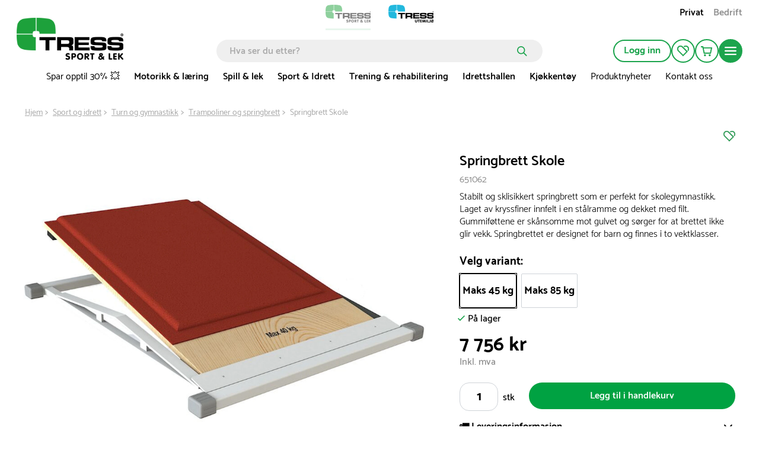

--- FILE ---
content_type: text/html; charset=utf-8
request_url: https://www.tress.com/no/springbrett-skole-651062
body_size: 61895
content:

<!DOCTYPE html>
<html lang="nb">
<head>
    <meta charset="utf-8">
    <meta name="viewport" content="width=device-width, initial-scale=1.0">
    <title>Springbrett Skole max 45 kg | Tress.no</title>
            <link rel="alternate" hreflang="da-DK" href="https://www.tress.com/dk/springbraet-skole-651062" />
            <link rel="alternate" hreflang="sv-SE" href="https://www.tress.com/se/school-satsbrada-651062" />
            <link rel="alternate" hreflang="nb-NO" href="https://www.tress.com/no/springbrett-skole-651062" />
    <script type="application/ld+json">
        {
            "@context": "https://schema.org",
            "@graph": [
                {
                    "@type": "Organization",
                    "@id": "www.tress.com/no#organization",
                    "name": "Tress.no",
                    "description": "",
                    "url": "www.tress.com/no",
                    "sameAs": null,
                    "logo": {
                        "@type": "ImageObject",
                        "@id": "https://cdn.tress.com/media/5hsdsmih/tress_sportoglek_rgb_no_web.png",
                        "url": "https://cdn.tress.com/media/5hsdsmih/tress_sportoglek_rgb_no_web.png",
                        "width": 1343,
                        "height": 531,
                        "caption": "Tress Logo"
                    },
                    "contactPoint": {
                        "@type": "ContactPoint",
                        "email": "tress@tress.no",
                        "telephone": ""
                    },
                    "address": {
                        "@type": "PostalAddress",
                        "streetAddress": "Rotvollen 2",
                        "addressLocality": "Bergen",
                        "addressCountry": "Norge",
                        "postalCode": "5235 Rådal"
                    },
                    "vatID": ""
                },
                {
                    "@type": "WebSite",
                    "@id": "www.tress.com/no#website",
                    "url": "www.tress.com/no",
                    "name": "Tress.no",
                    "publisher": {
                        "@id": "www.tress.com/no#organization"
                    }
                },
                {
                    "@type": "WebPage",
                    "@id": "www.tress.com/no/product-template",
                    "url": "www.tress.com/no/product-template",
                    "name": "Springbrett Skole max 45 kg | Tress.no",
                    "description": "Stabilt og sklisikkert springbrett som er perfekt for skolegymnastikk. Laget av kryssfiner innfelt i en stålramme og dekket med filt. Gummiføttene er skånsomme mot gulvet og sørger for at brettet ikke glir vekk. Springbrettet er designet for barn og finnes i to vektklasser.",
                    "isPartOf": {
                        "@id": "www.tress.com/no#website"
                    },
                    "inLanguage": "nb-NO"
                }
            ]
        }
    </script>


    <link rel="preload" as="style" href="https://cdn.tress.com/dist/css/fonts.css?v=14VhoCKJZtv9U4WzZP03a6AxIlPXSueqi2QuaHcPJhc">
    
        <link rel="preload" as="image" fetchpriority="high" href="https://tress.cdn-norce.tech/eafa176d-1415-4b02-85b3-1e349bae07da?format=webp&amp;w=1920&amp;h=1440">

    <link rel="stylesheet" href="https://cdn.tress.com/dist/css/fonts.css?v=14VhoCKJZtv9U4WzZP03a6AxIlPXSueqi2QuaHcPJhc">
    <link rel="stylesheet" href="https://cdn.tress.com/dist/css/chunk-vendors.css?v=bFFfNAh2KfT3B2xJFEMkjDMOHl4EGgc2esiRHCFxd4w">
    <link rel="stylesheet" href="https://cdn.tress.com/dist/css/chunk-common.css?v=2pZpP23jVGMwMlwyfAw4ACcD8bjR5zRtkaWgfXrPBts">
    <link rel="stylesheet" href="https://cdn.tress.com/dist/css/green.css?v=BD7gNPnyRzbf82VxrEX-VbFjRG-RciBwDiGWLCHd7nM">
    <!-- CookieInformation -->
<script>
window.dataLayer = window.dataLayer || [];
function gtag(){ dataLayer.push(arguments); }
gtag('consent', 'default', {
'ad_storage': 'denied',
'ad_user_data': 'denied',
'ad_personalization': 'denied',
'analytics_storage': 'denied',
'wait_for_update': 500
});
gtag('set', 'ads_data_redaction', true);
</script>
<script id="CookieConsent" src="https://policy.app.cookieinformation.com/uc.js" data-gcm-version="2.0" data-culture="NB" type="text/javascript"></script>
<!-- End CookieInformation -->

<!-- Google Tag Manager -->
<script>(function(w,d,s,l,i){w[l]=w[l]||[];w[l].push({'gtm.start':new Date().getTime(),event:'gtm.js'});var f=d.getElementsByTagName(s)[0],j=d.createElement(s),dl=l!='dataLayer'?'&l='+l:'';j.async=true;j.src='https://ssgtmno.tress.com/prawwrto.js?id='+i+dl;f.parentNode.insertBefore(j,f);})(window,document,'script','dataLayer','GTM-K68RWN7');</script>
<!-- End Google Tag Manager -->
<!-- Hey Loyalty -->
<script type="text/javascript" language="javascript"> var hlt; var BiTrackingLoaded = function (BiTracking) {hlt = BiTracking; BiTracking.initialize('7F0DQb7NgIbY00G2', 45, '10477');} </script>
<script> (function (d, t) {var g = d.createElement(t), s = d.getElementsByTagName(t)[0]; h = "https:" == document.location.protocol ? "https://" : "http://"; g.src = h + 'bi.heyloyalty.com/hlbi.js'; s.parentNode.insertBefore(g, s);}(document, 'script')); </script>
<!--End Hey Loyalty -->
    <script defer="defer" src="https://cdn.tress.com/dist/js/chunk-vendors.js?v=Gb9RLhnwK_h6O9SxvShGtFmP8hmUbpDF-69Y40afj7g"></script>
    <script defer="defer" src="https://cdn.tress.com/dist/js/chunk-common.js?v=9FgFn8G3RLe4E1KS3tdvJAiHt0bnrw9h6FAONuJBvys"></script>
    <script defer="defer" src="https://cdn.tress.com/dist/js/green.js?v=uuwfz93LntXSVORPvhbG3jJnaaabNDz8D-o2fX0-ruE"></script>
    
    <meta name="format-detection" content="telephone=no">
        <meta name="description" content="Stabilt og sklisikkert springbrett som er perfekt for skolegymnastikk. Laget av kryssfiner innfelt i en stålramme og dekket med filt. Gummiføttene er skånsomme mot gulvet og sørger for at brettet ikke glir vekk. Springbrettet er designet for barn og finnes i to vektklasser.">
    <link rel="canonical" href="https://www.tress.com/no/springbrett-skole-651062">
    <link rel="icon" type="image/x-icon" href="https://cdn.tress.com/media/eycjgioa/tress_sport-og-leg_favicon_16x16_icon.ico">
    <link rel="shortcut icon" type="image/x-icon" href="https://cdn.tress.com/media/eycjgioa/tress_sport-og-leg_favicon_16x16_icon.ico">
    <meta property="og:title" content="Springbrett Skole">
    <meta property="og:type" content="og:product">
    <meta property="og:url" content="https://www.tress.com/no/springbrett-skole-651062">
        <meta property="og:description" content="Stabilt og sklisikkert springbrett som er perfekt for skolegymnastikk. Laget av kryssfiner innfelt i en st&#xE5;lramme og dekket med filt. Gummif&#xF8;ttene er sk&#xE5;nsomme mot gulvet og s&#xF8;rger for at brettet ikke glir vekk. Springbrettet er designet for barn og finnes i to vektklasser.">
    <meta property="og:locale" content="nb_NO">
        <meta property="og:locale:alternate" content="sv_SE">
        <meta property="og:locale:alternate" content="da_DK">
        <meta property="og:image" content="https://tress.cdn-norce.tech/eafa176d-1415-4b02-85b3-1e349bae07da?format=webp">
    <meta property="og:site_name" content="Tress.no">
    
    <meta property="product:price:amount" content="7&#xA0;756">
    <meta property="product:price:currency" content="NOK">

</head>
<body>
    <!-- Google Tag Manager (noscript) -->
<noscript><iframe src="https://ssgtmno.tress.com/ns.html?id=GTM-K68RWN7" height="0" width="0" style="display:none;visibility:hidden"></iframe></noscript>
<!-- End Google Tag Manager (noscript) -->

<script> (function(){ var s = document.createElement('script'); var h = document.querySelector('head') || document.body; s.src = 'https://acsbapp.com/apps/app/dist/js/app.js'; s.async = true; s.onload = function(){ acsbJS.init(); }; h.appendChild(s); })(); </script>
    <div id="app" data-culture="nb-NO">
        
<header id="header" class="header">
    <tress-header-wrapper v-slot="{ isSm, isLg, onShowMegaMenuMouseEnter, onShowMegaMenuMouseLeave, isScrolled, onHamburgerMenuClick, isHamburgerMegaMenuOpen, showCategory, onCategoryClick, onBackClick, onAboutClick, onBackAboutClick, showAccordion, onOpenAccordion, maxAccordionHeight, showAbout, showMegaMenu, hasLoaded, cartItems, onSearchFieldOpenClick, isSearchFieldOpen2, onSearchFieldClose, scrolledTimeOut, onCartPopUpOpenClick, isCartPopUpOpen, onCartPopUpCloseClick, hasFavorites, hiddenFooter, isCartModalOpen, closeCartModal }">
        <tress-search-wrapper v-slot="{ onEnter, isPopupOpen, onSearchClick, onCloseClick, searchResults, onFocus, onInput, searchModel, onColdCloseClick }" @close="onSearchFieldClose" :scrolled-time-out="scrolledTimeOut" search-page-url="/no/sok" initial-search-query="">
            <div class="content-padding" :class="{ 'content-padding--bottom': isScrolled }">

<div v-if="!isLg" class="menu-mobile-padding header__buttons-container align-items-center d-lg-none">
            <a href="/no" style="--theme-colors-quinary:#d2eddb; border-bottom-color:#d2eddb" class="top-links__link top-links__link--active top-links__link--image">
                    <img src="https://cdn.tress.com/media/r05pvkhk/tress_sportoglek_rgb_no-web.png?height=52&amp;rnd=133034691125100000?noformat=1" alt="Sport &amp; lek" width="500" height="198">
            </a>
            <a href="https://www.tressutemiljo.no/" style="--theme-colors-quinary:#d6eef4; border-bottom-color:#d6eef4" class="top-links__link top-links__link--image">
                    <img src="https://cdn.tress.com/media/rs5bxrzv/tress_udemiljo_rgb_no-web.png?height=52&amp;rnd=133034691131830000?noformat=1" alt="Utemilj&#xF8;" width="500" height="198">
            </a>
    <nav class="align-items-end button-actions">
        <div class="row align-items-center justify-content-end gx-0" :class="{ 'gx-2': isScrolled, 'gx-0': !isScrolled }">
            <div class="col col-auto" v-pre>
                <a class="button button--icon button--no-border header__button d-block my-pages-button-scroll" type="button" rel="nofollow" href="/no/logg-inn?returnUrl=%2Fno%2Fspringbrett-skole-651062">
<svg v-pre class="icon-user" xmlns="http://www.w3.org/2000/svg" viewBox="0 0 14.7 16.7">
    <circle class="cls-1" cx="7.35" cy="4.35" r="3.5" />
    <path class="cls-1" d="M7.35,9.85a6.27,6.27,0,0,0-6.5,6h13A6.27,6.27,0,0,0,7.35,9.85Z" />
</svg>                </a>
            </div>
            <div v-if="isSm" class="col col-auto">
                <a href="/no/min-profil/mine-favoritter" class="button button--icon button--no-border header__button" rel="nofollow" type="button">
<svg
    xmlns="http://www.w3.org/2000/svg"
    viewBox="0 0 22 20"
    fill="none"
    class="icon-favorite"
    :class="{ 'icon-favorite--filled': isFilled }"
    :is-filled="hasFavorites"
>
    <path
        d="M11 20.0001L1.78477 10.6124C0.628311 9.43426 0 7.87582 0 6.21534C0 4.55485 0.637417 2.99641 1.78477 1.8183C4.17053 -0.602846 8.04056 -0.602846 10.4172 1.8183L19.6324 11.2061L11 20.0001V20.0001ZM6.10099 1.85541C5.00828 1.85541 3.90646 2.28213 3.06871 3.13556C2.25828 3.96116 1.81209 5.05578 1.81209 6.22461C1.81209 7.39344 2.25828 8.48806 3.06871 9.31367L10.9909 17.3842L17.0464 11.2153L9.13328 3.12628C8.29553 2.27285 7.20281 1.84613 6.10099 1.84613V1.85541Z"
        class="icon-favorite__border"
    />
    <path
        d="M13.3842 2.69944C15.0597 1.4564 17.4181 1.58627 18.9297 3.12616C19.7401 3.95176 20.1863 5.04638 20.1863 6.21521C20.1863 7.15213 19.8858 8.0334 19.3486 8.77551L20.6598 10.1113C21.534 9.00742 22.0075 7.65306 22.0075 6.21521C22.0075 4.55473 21.3701 2.99629 20.2228 1.81818C18.0009 -0.445269 14.4769 -0.593692 12.082 1.37291L13.3933 2.70872L13.3842 2.69944Z"
        class="icon-favorite__border"
    />
    <path
        d="M11 20.0001L1.78477 10.6124C0.628311 9.43426 0 7.87582 0 6.21534C0 4.55485 0.637417 2.99641 1.78477 1.8183C4.17053 -0.602846 8.04056 -0.602846 10.4172 1.8183L19.6324 11.2061L11 20.0001V20.0001Z"
        class="icon-favorite__filled"
    />
    <path
        d="M12.0742 1.37291C14.4691 -0.593692 17.9931 -0.445269 20.2149 1.81818C21.3714 2.99629 21.9997 4.55473 21.9997 6.21521C21.9997 7.65306 21.5262 9.00742 20.652 10.1113L12.0742 1.37291Z"
        class="icon-favorite__filled"
    />
</svg>                </a>
            </div>
            <div class="col col-auto">
                <button class="button button--icon button--no-border header__button header__cart" :class="{ 'button--icon-cart': isScrolled }" type="button" @click="onCartPopUpOpenClick">
                    <span v-cloak v-if="cartItems > 0" v-text="cartItems"></span>
<svg v-pre class="icon-cart" xmlns="http://www.w3.org/2000/svg" viewBox="0 0 21.36 18.09">
    <path class="cls-1" d="M18.36,12.52H7L5,3H20.36Z" />
    <path class="cls-1" d="M1,1H4.6L5,3" />
    <path class="icon-cart__wheels" d="M8.37,18.09a1.84,1.84,0,1,0-1.84-1.84A1.84,1.84,0,0,0,8.37,18.09Z" />
    <path class="icon-cart__wheels" d="M16.9,18.09a1.84,1.84,0,1,0-1.84-1.84A1.84,1.84,0,0,0,16.9,18.09Z" />
</svg>                </button>
                <tress-cart-pop-up :is-cart-pop-up-open="isCartPopUpOpen" @close="onCartPopUpCloseClick" check-out-page-url="/no/kasse"></tress-cart-pop-up>
            </div>
            <div v-cloak class="col col-auto" v-if="isScrolled && !isSearchFieldOpen2">
                <button class="button button--icon button--no-border header__button" type="button" @click="onSearchFieldOpenClick">
                    <icon-search></icon-search>
                </button>
            </div>
            <div class="col col-auto">
                <button class="button button--round button--icon button--filled header__button header__button--filled hamburger-menu__hamburger-menu-button" :class="{'hamburger-menu__hamburger-menu-button--scrolled':isScrolled}" type="button" @click="onHamburgerMenuClick">
<svg v-pre class="icon-hamburger-menu" xmlns="http://www.w3.org/2000/svg" viewBox="0 0 18 12">
    <path class="cls-1" d="M1,0H17a1,1,0,0,1,1,1h0a1,1,0,0,1-1,1H1A1,1,0,0,1,0,1H0A1,1,0,0,1,1,0Z" />
    <path class="cls-1" d="M1,5H17a1,1,0,0,1,1,1h0a1,1,0,0,1-1,1H1A1,1,0,0,1,0,6H0A1,1,0,0,1,1,5Z" />
    <path class="cls-1" d="M1,10H17a1,1,0,0,1,1,1h0a1,1,0,0,1-1,1H1a1,1,0,0,1-1-1H0A1,1,0,0,1,1,10Z" />
</svg>                </button>
            </div>
        </div>
    </nav>
</div>

<div class="d-lg-none is-scrolled menu-mobile-padding menu-mobile-padding--search" :class="{ 'is-scrolled--hide': isScrolled && !isSearchFieldOpen2, 'is-scrolled--search gx-1': isSearchFieldOpen2}">
      <div class="search-input" v-if="!hasLoaded">
        <form class="search-input__form" v-pre>
            <input class="search-input__input" placeholder="Hva ser du etter?">
              <button class="search-input__button">
<svg v-pre class="icon-search search-input__icon" width="17" height="17" viewBox="0 0 17 17" fill="none" xmlns="http://www.w3.org/2000/svg">
    <circle cx="6.72916" cy="6.72916" r="5.87916" stroke-width="1.7"/>
    <line x1="11.473" y1="11.6167" x2="15.6542" y2="15.7979" stroke-width="1.7" stroke-linecap="round"/>
</svg>              </button>
        </form>
      </div>
    <tress-search-input @enter="onEnter" :model-value="searchModel" @update:model-value="onInput" :on-submit="onSearchClick" :is-popup-open="isPopupOpen" :on-close-click="onColdCloseClick" @focus="onFocus"></tress-search-input>
    <tress-search-popup blue-site-logotype="https://cdn.tress.com/media/qikpxcum/tress_udemiljo_rgb_no_web.png" search-page-url="/no/sok" :search-term="searchModel" v-show="!isHamburgerMegaMenuOpen && isPopupOpen" :search-results="searchResults" @close="onCloseClick" :is-popup-open="isPopupOpen" :class="{ 't-search-popup--scrolled': isScrolled && isPopupOpen}"></tress-search-popup>
</div>

<nav v-cloak class="container-fluid g-3 hamburger-mobile d-lg-none" v-if="!isLg && isHamburgerMegaMenuOpen">
    <div class="row g-0 hamburger-mobile__content" :class="{'hamburger-mobile__content--with-footer': !hiddenFooter}">
        <div class="col col-12">
            <div class="row g-3 justify-content-between hamburger-mobile__top-container">
                <div class="col col-auto" v-pre>
                    <a href="/no">
                        <img src="https://cdn.tress.com/media/5hsdsmih/tress_sportoglek_rgb_no_web.png?noformat=1" height="198" width="500" class="hamburger-mobile__logo" alt="TRESS Sportoglek RGB NO Web (1)">
                    </a>
                </div>
                <div class="col col-auto">
                    <button class="button button--icon button--filled close-button" type="button" @click="onHamburgerMenuClick">
                        <icon-close class="close-button__icon"></icon-close>
                    </button>
                </div>
            </div>
            <div class="hamburger-mobile__search">
                <tress-search-input @enter="onEnter" :model-value="searchModel" @update:model-value="onInput" :on-submit="onSearchClick" :is-popup-open="isPopupOpen" :on-close-click="onColdCloseClick" @focus="onFocus" class="search-input--hamburger"></tress-search-input>
                <tress-search-popup blue-site-logotype="https://cdn.tress.com/media/qikpxcum/tress_udemiljo_rgb_no_web.png" search-page-url="/no/sok" :search-term="searchModel" v-show="isPopupOpen" :search-results="searchResults" class="t-search-popup--hamburger" @close="onCloseClick" :is-popup-open="isPopupOpen" :class="{ 't-search-popup--scrolled': isScrolled && isPopupOpen}"></tress-search-popup>
            </div>
            <div class="row g-0">
                <div class="col col-12">
                    <ul class="hamburger-mobile__categories">
                            <li class="hamburger-mobile__category">
                                <div class="hamburger-mobile__header">
                                    <a href="/no/no-kampanjer" target="">
                                        Spar opptil 30% &#x1F4A5;
                                    </a>
                                    <icon-arrow-right @click="onCategoryClick('Spar opptil 30% &#x1F4A5;')"></icon-arrow-right>
                                </div>
                            </li>
                            <li class="hamburger-mobile__category">
                                <div class="hamburger-mobile__header">
                                    <a href="/no/motorikk-og-laring" target="">
                                        Motorikk &amp; l&#xE6;ring
                                    </a>
                                    <icon-arrow-right @click="onCategoryClick('Motorikk &amp; l&#xE6;ring')"></icon-arrow-right>
                                </div>
                            </li>
                            <li class="hamburger-mobile__category">
                                <div class="hamburger-mobile__header">
                                    <a href="/no/spill-og-lek" target="">
                                        Spill &amp; lek
                                    </a>
                                    <icon-arrow-right @click="onCategoryClick('Spill &amp; lek')"></icon-arrow-right>
                                </div>
                            </li>
                            <li class="hamburger-mobile__category">
                                <div class="hamburger-mobile__header">
                                    <a href="/no/sport-og-idrett" target="">
                                        Sport &amp; Idrett
                                    </a>
                                    <icon-arrow-right @click="onCategoryClick('Sport &amp; Idrett')"></icon-arrow-right>
                                </div>
                            </li>
                            <li class="hamburger-mobile__category">
                                <div class="hamburger-mobile__header">
                                    <a href="/no/trening-og-rehabilitering" target="">
                                        Trening &amp; rehabilitering
                                    </a>
                                    <icon-arrow-right @click="onCategoryClick('Trening &amp; rehabilitering')"></icon-arrow-right>
                                </div>
                            </li>
                            <li class="hamburger-mobile__category">
                                <div class="hamburger-mobile__header">
                                    <a href="/no/idrettshallen" target="">
                                        Idrettshallen
                                    </a>
                                    <icon-arrow-right @click="onCategoryClick('Idrettshallen')"></icon-arrow-right>
                                </div>
                            </li>
                            <li class="hamburger-mobile__category">
                                <div class="hamburger-mobile__header">
                                    <a href="/no/kjokkentoy" target="">
                                        Kj&#xF8;kkent&#xF8;y
                                    </a>
                                    <icon-arrow-right @click="onCategoryClick('Kj&#xF8;kkent&#xF8;y')"></icon-arrow-right>
                                </div>
                            </li>
                            <li class="hamburger-mobile__category">
                                <div class="hamburger-mobile__header">
                                    <a href="/no/nyheter" target="">
                                        Produktnyheter
                                    </a>
                                    <icon-arrow-right @click="onCategoryClick('Produktnyheter')"></icon-arrow-right>
                                </div>
                            </li>
                            <li class="hamburger-mobile__category">
                                <div class="hamburger-mobile__header">
                                    <a href="/no/om-tress/kontakt-oss" target="">
                                        Kontakt oss
                                    </a>
                                    <icon-arrow-right @click="onCategoryClick('Kontakt oss')"></icon-arrow-right>
                                </div>
                            </li>
                    </ul>
                </div>
                <div class="col col-12 hamburger-mobile__tile-image-and-content hamburger-mobile__tile-image-and-content--has-brands">

    <div class="container-fluid g-0 tile image-and-content-tile hamburger-menu-mobile-second-screen__tile-image-and-content tile-upper-lower" style="background:#00350e" v-pre>
        <div class="tile-upper-lower__upper">

    <div class="responsive-picture  image-and-content-tile__image"  >
        <picture v-pre>
            <source srcset="https://cdn.tress.com/media/domn0hbs/kundeservice_white_1728.png?width=310&amp;height=200&amp;rnd=133331143045500000" media="(min-width:992px)">
                <source srcset="https://cdn.tress.com/media/domn0hbs/kundeservice_white_1728.png?width=943&amp;height=150&amp;rnd=133331143045500000" media="(min-width:576px)">
                <source srcset="https://cdn.tress.com/media/domn0hbs/kundeservice_white_1728.png?width=1035&amp;height=450&amp;rnd=133331143045500000">
            <img src="https://cdn.tress.com/media/domn0hbs/kundeservice_white_1728.png?width=310&amp;height=200&amp;rnd=133331143045500000" class="responsive-picture__image" >
        </picture>
    </div>
        </div>
        <div class="tile-upper-lower__lower">
            <p class="image-and-content-tile__header" style="color:#">FAQ - Ofte stilte sp&#xF8;rsm&#xE5;l</p>
            <p class="image-and-content-tile__content" style="color:#">F&#xE5; svar p&#xE5; de vanligste sp&#xF8;rsm&#xE5;lene som stilles til v&#xE5;r kundeservice her!</p>
            <div class="container-fluid image-and-content-tile__button-container image-and-content-tile__button-container--header-tile">
                <a href="/no/ofte-stilte-sporsmal" target="" class="image-and-content-tile__button button button--icon button--round button--filled">
<svg
    class="icon-arrow-right "
    width="19"
    height="15"
    viewBox="0 0 19 15"
    fill="none"
    xmlns="http://www.w3.org/2000/svg"
>
    <path d="M10.1457 1.00003L17 7.26967L10.1457 13.5393" stroke-miterlimit="10" stroke-linecap="round" />
    <path d="M16.0795 7.37033L1 7.37033" stroke-miterlimit="10" stroke-linecap="round" />
</svg>                </a>
            </div>
        </div>
    </div>
                </div>
                <div class="col col-12">
                    <div class="tile links-tile hamburger-mobile__prioritised-links-container">
                        <ul class="links-tile__links-container" v-pre>
                                <li class="links-tile__link-item">
                                    <a href="/no/referanseprosjekt" target="" class="nav links-tile__link">
                                        Referanseprosjekt
                                    </a>
                                </li>
                                <li class="links-tile__link-item">
                                    <a href="/no/inspirasjon" target="" class="nav links-tile__link">
                                        Guider &amp; tips
                                    </a>
                                </li>
                                <li class="links-tile__link-item">
                                    <a href="/no/om-tress" target="" class="nav links-tile__link">
                                        Om TRESS
                                    </a>
                                </li>
                                <li class="links-tile__link-item">
                                    <a href="/no/om-tress/kontakt-oss" target="" class="nav links-tile__link">
                                        Kontakt oss
                                    </a>
                                </li>
                        </ul>
                        <div class="hamburger-mobile__prioritised-links-container__footer">
                            <p class="links-tile__show-all-text" @click="onClick"> Vis alt</p>
                            <button class="button button--icon button-round button--filled" type="button" @click="onAboutClick">
                                <icon-arrow-right></icon-arrow-right>
                            </button>
                        </div>
                    </div>
                    <div class="hamburger-menu-mobile-second-screen" :class="{ 'hamburger-menu-mobile-second-screen--show': showAbout}">
                        <div class="container-fluid g-0">
                            <div class="row g-0 justify-content-between hamburger-menu-mobile-second-screen__top-nav-container">
                                <div class="col col-auto">
                                    <button class="button button--no-border button--icon p-0 hamburger-menu-mobile-second-screen__back-button" type="button" @click="onBackAboutClick">
                                        <icon-arrow-left class="hamburger-menu-mobile-second-screen__icon-arrow-left"></icon-arrow-left>
                                    </button>
                                </div>
                                <div class="col col-auto">
                                    <tress-close-button @click="onHamburgerMenuClick"></tress-close-button>
                                </div>
                            </div>
                            <div class="row g-0 align-items-center justify-content-between" v-pre>
                            </div>
                            <div class="selected__container" v-pre>
                                <p class="selected__header">Utvalgte:</p>
                                <ul class="selected__container-item">
                                        <li class="selected__item">
                                            <a href="/no/referanseprosjekt" target="" class="selected__item-header">
                                                Referanseprosjekt
                                            </a>
                                        </li>
                                        <li class="selected__item">
                                            <a href="/no/inspirasjon" target="" class="selected__item-header">
                                                Guider &amp; tips
                                            </a>
                                        </li>
                                        <li class="selected__item">
                                            <a href="/no/om-tress" target="" class="selected__item-header">
                                                Om TRESS
                                            </a>
                                        </li>
                                        <li class="selected__item">
                                            <a href="/no/om-tress/kontakt-oss" target="" class="selected__item-header">
                                                Kontakt oss
                                            </a>
                                        </li>
                                </ul>
                            </div>
                                <div class="accordion-with-icon-or-single accordion-with-icon-or-single__single-link accordion accordion-with-icon" data-group-id="98da0580-4fa3-4b1d-b906-d67ebe83a446" :class="{'hamburger-menu-mobile-second-screen__no-border':0 == 9 - 1,}">
                                        <div class="accordion-with-icon__header-container">
                                            <div class="accordion-with-icon__header-container__label-container">
                                                <a href="/no/om-tress" class="accordion-with-icon__header">
                                                    Om TRESS
                                                </a>
                                            </div>
                                            <icon-chevron-down class="accordion__icon" :class="{'accordion__icon--open':showAccordion=='7575faff-ebc3-4036-8fff-ffec05e9129a'}" @click="onOpenAccordion($event, '7575faff-ebc3-4036-8fff-ffec05e9129a')"> </icon-chevron-down>
                                        </div>
                                        <div :style="{height: showAccordion == '7575faff-ebc3-4036-8fff-ffec05e9129a' ? maxAccordionHeight+'px' : 0}" class="col col-12 accordion__content">
                                            <ul class="accordion-with-icon__item-container" v-pre>
                                                    <li class="accordion-with-icon__item">
                                                        <a href="/no/om-tress/virksomhetsprofil" target="_self">
                                                            Om oss
                                                        </a>
                                                    </li>
                                                    <li class="accordion-with-icon__item">
                                                        <a href="/no/om-tress/misjon-visjon" target="_self">
                                                            Misjon &amp; Visjon
                                                        </a>
                                                    </li>
                                                    <li class="accordion-with-icon__item">
                                                        <a href="/no/mot-vart-team" target="_self">
                                                            M&#xF8;t v&#xE5;rt team
                                                        </a>
                                                    </li>
                                                    <li class="accordion-with-icon__item">
                                                        <a href="/no/om-tress/jobb-i-tress" target="_self">
                                                            Jobb i TRESS
                                                        </a>
                                                    </li>
                                                    <li class="accordion-with-icon__item">
                                                        <a href="/no/om-tress/virksomhetsprofil" target="_self">
                                                            Virksomhetsprofil
                                                        </a>
                                                    </li>
                                                    <li class="accordion-with-icon__item">
                                                        <a href="/no/om-tress/miljo-og-samfunnsansvar" target="_self">
                                                            Milj&#xF8;- og samfunnsansvar
                                                        </a>
                                                    </li>
                                                    <li class="accordion-with-icon__item">
                                                        <a href="/no/om-tress/tilgjengelighetserklaring" target="_self">
                                                            Tilgjengelighetserkl&#xE6;ring
                                                        </a>
                                                    </li>
                                                    <li class="accordion-with-icon__item">
                                                        <a href="/no/om-tress/iso-sertifiseringer" target="_self">
                                                            ISO-sertifiseringer
                                                        </a>
                                                    </li>
                                            </ul>
                                        </div>
                                </div>
                                <div class="accordion-with-icon-or-single accordion-with-icon-or-single__single-link accordion accordion-with-icon" data-group-id="98da0580-4fa3-4b1d-b906-d67ebe83a446" :class="{'hamburger-menu-mobile-second-screen__no-border':1 == 9 - 1,}">
                                        <a href="/no/om-tress/kontakt-oss" target="" v-pre>
                                            Kontakt oss
                                        </a>
                                </div>
                                <div class="accordion-with-icon-or-single accordion-with-icon-or-single__single-link accordion accordion-with-icon" data-group-id="98da0580-4fa3-4b1d-b906-d67ebe83a446" :class="{'hamburger-menu-mobile-second-screen__no-border':2 == 9 - 1,}">
                                        <a href="/no/om-tress/kataloger" target="" v-pre>
                                            Kataloger
                                        </a>
                                </div>
                                <div class="accordion-with-icon-or-single accordion-with-icon-or-single__single-link accordion accordion-with-icon" data-group-id="98da0580-4fa3-4b1d-b906-d67ebe83a446" :class="{'hamburger-menu-mobile-second-screen__no-border':3 == 9 - 1,}">
                                        <a href="/no/inspirasjon" target="" v-pre>
                                            Guider &amp; tips
                                        </a>
                                </div>
                                <div class="accordion-with-icon-or-single accordion-with-icon-or-single__single-link accordion accordion-with-icon" data-group-id="98da0580-4fa3-4b1d-b906-d67ebe83a446" :class="{'hamburger-menu-mobile-second-screen__no-border':4 == 9 - 1,}">
                                        <a href="/no/referanseprosjekt" target="" v-pre>
                                            Se v&#xE5;re referanseprosjekt
                                        </a>
                                </div>
                                <div class="accordion-with-icon-or-single accordion-with-icon-or-single__single-link accordion accordion-with-icon" data-group-id="98da0580-4fa3-4b1d-b906-d67ebe83a446" :class="{'hamburger-menu-mobile-second-screen__no-border':5 == 9 - 1,}">
                                        <a href="/no/nyheter" target="" v-pre>
                                            Nyheter
                                        </a>
                                </div>
                                <div class="accordion-with-icon-or-single accordion-with-icon-or-single__single-link accordion accordion-with-icon" data-group-id="98da0580-4fa3-4b1d-b906-d67ebe83a446" :class="{'hamburger-menu-mobile-second-screen__no-border':6 == 9 - 1,}">
                                        <div class="accordion-with-icon__header-container">
                                            <div class="accordion-with-icon__header-container__label-container">
                                                <a href="/no/kjopsvilkar/salgs-og-leveringsbetingelser" class="accordion-with-icon__header">
                                                    Kj&#xF8;psvilk&#xE5;r
                                                </a>
                                            </div>
                                            <icon-chevron-down class="accordion__icon" :class="{'accordion__icon--open':showAccordion=='1c6e7e00-064f-42d7-9b99-ef98b9093ea3'}" @click="onOpenAccordion($event, '1c6e7e00-064f-42d7-9b99-ef98b9093ea3')"> </icon-chevron-down>
                                        </div>
                                        <div :style="{height: showAccordion == '1c6e7e00-064f-42d7-9b99-ef98b9093ea3' ? maxAccordionHeight+'px' : 0}" class="col col-12 accordion__content">
                                            <ul class="accordion-with-icon__item-container" v-pre>
                                                    <li class="accordion-with-icon__item">
                                                        <a href="/no/kjopsvilkar/salgs-og-leveringsbetingelser" target="_self">
                                                            Salgs- og leveringsbetingelser
                                                        </a>
                                                    </li>
                                                    <li class="accordion-with-icon__item">
                                                        <a href="/no/kjopsvilkar/personvernerklaring" target="_self">
                                                            Personvernerkl&#xE6;ring
                                                        </a>
                                                    </li>
                                                    <li class="accordion-with-icon__item">
                                                        <a href="/no/kjopsvilkar/informasjonskapsler" target="_self">
                                                            Informasjonskapsler
                                                        </a>
                                                    </li>
                                                    <li class="accordion-with-icon__item">
                                                        <a href="/no/kjopsvilkar/handelsbetingelser-privat" target="_self">
                                                            Handelsbetingelser (privat)
                                                        </a>
                                                    </li>
                                                    <li class="accordion-with-icon__item">
                                                        <a href="/no/kjopsvilkar/handelsbetingelser-bedrift" target="_self">
                                                            Handelsbetingelser (bedrift)
                                                        </a>
                                                    </li>
                                            </ul>
                                        </div>
                                </div>
                                <div class="accordion-with-icon-or-single accordion-with-icon-or-single__single-link accordion accordion-with-icon" data-group-id="98da0580-4fa3-4b1d-b906-d67ebe83a446" :class="{'hamburger-menu-mobile-second-screen__no-border':7 == 9 - 1,}">
                                        <a href="/no/ofte-stilte-sporsmal" target="" v-pre>
                                            FAQ - Ofte stilte sp&#xF8;rsm&#xE5;l
                                        </a>
                                </div>
                                <div class="accordion-with-icon-or-single accordion-with-icon-or-single__single-link accordion accordion-with-icon" data-group-id="98da0580-4fa3-4b1d-b906-d67ebe83a446" :class="{'hamburger-menu-mobile-second-screen__no-border':8 == 9 - 1,}">
                                        <a href="/no/varemerker" target="" v-pre>
                                            V&#xE5;re merkevarer
                                        </a>
                                </div>
                            <div class="row g-0">
                                <div class="col col-12">
                                    
    <div class="container-fluid g-0 tile image-and-content-tile hamburger-menu-mobile-second-screen__tile-image-and-content tile-upper-lower" style="background:#00350e" v-pre>
        <div class="tile-upper-lower__upper">

    <div class="responsive-picture  image-and-content-tile__image"  >
        <picture v-pre>
            <source srcset="https://cdn.tress.com/media/domn0hbs/kundeservice_white_1728.png?width=310&amp;height=200&amp;rnd=133331143045500000" media="(min-width:992px)">
                <source srcset="https://cdn.tress.com/media/domn0hbs/kundeservice_white_1728.png?width=943&amp;height=150&amp;rnd=133331143045500000" media="(min-width:576px)">
                <source srcset="https://cdn.tress.com/media/domn0hbs/kundeservice_white_1728.png?width=1035&amp;height=450&amp;rnd=133331143045500000">
            <img src="https://cdn.tress.com/media/domn0hbs/kundeservice_white_1728.png?width=310&amp;height=200&amp;rnd=133331143045500000" class="responsive-picture__image" >
        </picture>
    </div>
        </div>
        <div class="tile-upper-lower__lower">
            <p class="image-and-content-tile__header" style="color:#">FAQ - Ofte stilte sp&#xF8;rsm&#xE5;l</p>
            <p class="image-and-content-tile__content" style="color:#">F&#xE5; svar p&#xE5; de vanligste sp&#xF8;rsm&#xE5;lene som stilles til v&#xE5;r kundeservice her!</p>
            <div class="container-fluid image-and-content-tile__button-container image-and-content-tile__button-container--header-tile">
                <a href="/no/ofte-stilte-sporsmal" target="" class="image-and-content-tile__button button button--icon button--round button--filled">
<svg
    class="icon-arrow-right "
    width="19"
    height="15"
    viewBox="0 0 19 15"
    fill="none"
    xmlns="http://www.w3.org/2000/svg"
>
    <path d="M10.1457 1.00003L17 7.26967L10.1457 13.5393" stroke-miterlimit="10" stroke-linecap="round" />
    <path d="M16.0795 7.37033L1 7.37033" stroke-miterlimit="10" stroke-linecap="round" />
</svg>                </a>
            </div>
        </div>
    </div>

                                </div>
                            </div>
                        </div>
                    </div>
                </div>
            </div>
        </div>
    </div>
    <div class="row hamburger-mobile__footer" :class="{'d-none': hiddenFooter}">
        <div class="container-fluid g-0">
            <div class="row align-items-center justify-content-between hamburger-mobile__footer-top-container g-0">
                <div class="col col-auto">
                    <div class="top-link-customer-type">
                        



<a class="button top-link-customer-type__link top-link-customer-type__link--active" href="/umbraco/surface/customer/Switch?type=private&amp;culture=nb-NO&amp;redirectUrl=%2Fno%2Fspringbrett-skole-651062" rel="nofollow">Privat</a><a class="button top-link-customer-type__link" href="/umbraco/surface/customer/Switch?type=business&amp;culture=nb-NO&amp;redirectUrl=%2Fno%2Fspringbrett-skole-651062" rel="nofollow">Bedrift</a>
                    </div>
                </div>
                <div class="col col-auto" v-pre>
                        <a class="button button-text button-link my-pages-button hamburger-mobile__login-button" type="button" rel="nofollow" href="/no/logg-inn?returnUrl=%2Fno%2Fspringbrett-skole-651062">
                            Logg inn
                        </a>
                </div>
            </div>
            <div v-pre>
                <div class="top-links">
                        <a href="/no" style="--theme-colors-quinary:#d2eddb; border-bottom-color:#d2eddb" class="top-links__link top-links__link--active top-links__link--image">
                                <img src="https://cdn.tress.com/media/r05pvkhk/tress_sportoglek_rgb_no-web.png?height=52&amp;rnd=133034691125100000?noformat=1" alt="Sport &amp; lek" width="500" height="198">
                        </a>
                        <a href="https://www.tressutemiljo.no/" style="--theme-colors-quinary:#d6eef4; border-bottom-color:#d6eef4" class="top-links__link top-links__link--image">
                                <img src="https://cdn.tress.com/media/rs5bxrzv/tress_udemiljo_rgb_no-web.png?height=52&amp;rnd=133034691131830000?noformat=1" alt="Utemilj&#xF8;" width="500" height="198">
                        </a>
                </div>
            </div>
        </div>
    </div>
</nav>
<div class="row g-0 d-none d-lg-flex align-items-center header__top content-max-width" v-if="isLg">
    <div class="col header-col-3" :class="{ 'header-col-3': !isScrolled, 'header-col-auto': isScrolled }">
            <a href="/no">
                <img class="header-logo logo" height="198" width="500" :class="{ 'header-logo--scroll': isScrolled }" src="https://cdn.tress.com/media/5hsdsmih/tress_sportoglek_rgb_no_web.png?noformat=1" alt="TRESS Sportoglek RGB NO Web (1)">
            </a>
    </div>
    <div class="col">
        <div class="row g-0 align-items-start is-scrolled" :class="{ 'is-scrolled--hide': isScrolled }">
            <nav class="col top-links">
                    <a href="/no" style="--theme-colors-quinary:#d2eddb; border-bottom-color:#d2eddb" class="top-links__link top-links__link--active top-links__link--image">
                            <img src="https://cdn.tress.com/media/r05pvkhk/tress_sportoglek_rgb_no-web.png?height=52&amp;rnd=133034691125100000?noformat=1" alt="Sport &amp; lek" width="500" height="198">
                    </a>
                    <a href="https://www.tressutemiljo.no/" style="--theme-colors-quinary:#d6eef4; border-bottom-color:#d6eef4" class="top-links__link top-links__link--image">
                            <img src="https://cdn.tress.com/media/rs5bxrzv/tress_udemiljo_rgb_no-web.png?height=52&amp;rnd=133034691131830000?noformat=1" alt="Utemilj&#xF8;" width="500" height="198">
                    </a>
            </nav>
            <div class="col col-4">
                <nav class="top-link-customer-type">
                    



<a class="button top-link-customer-type__link top-link-customer-type__link--active" href="/umbraco/surface/customer/Switch?type=private&amp;culture=nb-NO&amp;redirectUrl=%2Fno%2Fspringbrett-skole-651062" rel="nofollow">Privat</a><a class="button top-link-customer-type__link" href="/umbraco/surface/customer/Switch?type=business&amp;culture=nb-NO&amp;redirectUrl=%2Fno%2Fspringbrett-skole-651062" rel="nofollow">Bedrift</a>
                </nav>
            </div>
        </div>
        <div class="row g-0 align-items-center justify-content-between">
            <div class="col col-6 col-lg search header-col-lg-8" :class="{ 'header-col-lg offset-lg-1': isScrolled, 'header-col-lg-8': !isScrolled }">
                <div class="is-scrolled" :class="{ 'is-scrolled--hide': isScrolled && !isSearchFieldOpen2, 'is-scrolled--search': isScrolled && isSearchFieldOpen2 }">
                      <div class="search-input" v-if="!hasLoaded">
                        <form class="search-input__form" v-pre>
                          <input class="search-input__input" placeholder="Hva ser du etter?">
                          <button class="search-input__button">
<svg v-pre class="icon-search search-input__icon" width="17" height="17" viewBox="0 0 17 17" fill="none" xmlns="http://www.w3.org/2000/svg">
    <circle cx="6.72916" cy="6.72916" r="5.87916" stroke-width="1.7"/>
    <line x1="11.473" y1="11.6167" x2="15.6542" y2="15.7979" stroke-width="1.7" stroke-linecap="round"/>
</svg>                          </button>
                        </form>
                      </div>
                    <tress-search-input @enter="onEnter" :model-value="searchModel" @update:model-value="onInput" :on-submit="onSearchClick" :is-popup-open="isPopupOpen" :on-close-click="onColdCloseClick" @focus="onFocus"></tress-search-input>
                    <tress-search-popup blue-site-logotype="https://cdn.tress.com/media/qikpxcum/tress_udemiljo_rgb_no_web.png" search-page-url="/no/sok" v-show="isPopupOpen" :search-term="searchModel" :search-results="searchResults" @close="onCloseClick" :is-popup-open="isPopupOpen" :class="{ 't-search-popup--scrolled': isScrolled && isPopupOpen}"></tress-search-popup>
                </div>
                <div v-cloak class="is-scrolled" :class="{ 'is-scrolled--none': !isScrolled }">
                    <nav class="col categories categories--no-padding">
                            <div class="categories__category" :class="{'categories__category--active':showMegaMenu == 'Spar opptil 30% &#x1F4A5;'}" @mouseover="onShowMegaMenuMouseEnter('Spar opptil 30% 💥')" @mouseleave='onShowMegaMenuMouseLeave'>
                                <a href="/no/no-kampanjer" target="" class="categories__category-link categories__category-link--content-link">
                                    Spar opptil 30% &#x1F4A5;
                                </a>
                            </div>
                            <div class="categories__category" :class="{'categories__category--active':showMegaMenu == 'Motorikk &amp; l&#xE6;ring'}" @mouseover="onShowMegaMenuMouseEnter('Motorikk & læring')" @mouseleave='onShowMegaMenuMouseLeave'>
                                <a href="/no/motorikk-og-laring" target="" class="categories__category-link">
                                    Motorikk &amp; l&#xE6;ring
                                </a>
                            </div>
                            <div class="categories__category" :class="{'categories__category--active':showMegaMenu == 'Spill &amp; lek'}" @mouseover="onShowMegaMenuMouseEnter('Spill & lek')" @mouseleave='onShowMegaMenuMouseLeave'>
                                <a href="/no/spill-og-lek" target="" class="categories__category-link">
                                    Spill &amp; lek
                                </a>
                            </div>
                            <div class="categories__category" :class="{'categories__category--active':showMegaMenu == 'Sport &amp; Idrett'}" @mouseover="onShowMegaMenuMouseEnter('Sport & Idrett')" @mouseleave='onShowMegaMenuMouseLeave'>
                                <a href="/no/sport-og-idrett" target="" class="categories__category-link">
                                    Sport &amp; Idrett
                                </a>
                            </div>
                            <div class="categories__category" :class="{'categories__category--active':showMegaMenu == 'Trening &amp; rehabilitering'}" @mouseover="onShowMegaMenuMouseEnter('Trening & rehabilitering')" @mouseleave='onShowMegaMenuMouseLeave'>
                                <a href="/no/trening-og-rehabilitering" target="" class="categories__category-link">
                                    Trening &amp; rehabilitering
                                </a>
                            </div>
                            <div class="categories__category" :class="{'categories__category--active':showMegaMenu == 'Idrettshallen'}" @mouseover="onShowMegaMenuMouseEnter('Idrettshallen')" @mouseleave='onShowMegaMenuMouseLeave'>
                                <a href="/no/idrettshallen" target="" class="categories__category-link">
                                    Idrettshallen
                                </a>
                            </div>
                            <div class="categories__category" :class="{'categories__category--active':showMegaMenu == 'Kj&#xF8;kkent&#xF8;y'}" @mouseover="onShowMegaMenuMouseEnter('Kjøkkentøy')" @mouseleave='onShowMegaMenuMouseLeave'>
                                <a href="/no/kjokkentoy" target="" class="categories__category-link">
                                    Kj&#xF8;kkent&#xF8;y
                                </a>
                            </div>
                            <div class="categories__category" :class="{'categories__category--active':showMegaMenu == 'Produktnyheter'}" @mouseover="onShowMegaMenuMouseEnter('Produktnyheter')" @mouseleave='onShowMegaMenuMouseLeave'>
                                <a href="/no/nyheter" target="" class="categories__category-link categories__category-link--content-link">
                                    Produktnyheter
                                </a>
                            </div>
                            <div class="categories__category" :class="{'categories__category--active':showMegaMenu == 'Kontakt oss'}" >
                                <a href="/no/om-tress/kontakt-oss" target="" class="categories__category-link categories__category-link--content-link">
                                    Kontakt oss
                                </a>
                            </div>
                    </nav>
                </div>
            </div>
            <nav :class="{ 'col-4 col-lg-4': !isScrolled, 'col-lg-auto col-6': isScrolled }" class="col button-actions header__controls">
                <div v-cloak v-show="isScrolled && !isSearchFieldOpen2">
                    <button class="button icon-button" type="button" @click="onSearchFieldOpenClick" :class="{ 'button--no-border header__button--hover-scroll': isScrolled }">
                        <icon-search></icon-search>
                    </button>
                </div>
                <a v-cloak href="/no/logg-inn?returnUrl=%2Fno%2Fspringbrett-skole-651062" v-if="isScrolled" class="button icon-button my-pages-button-scroll" type="button" rel="nofollow" :class="{ 'button--no-border header__button--hover-scroll': isScrolled }">
                    <icon-user></icon-user>
                </a>
                    <a href="/no/logg-inn?returnUrl=%2Fno%2Fspringbrett-skole-651062" v-else rel="nofollow" class="button button-text button-link m-0">
                        Logg inn
                    </a>
                <a href="/no/min-profil/mine-favoritter" class="button icon-button" type="button" rel="nofollow" :class="{ 'button--no-border  header__button--hover-scroll2': isScrolled }">
<svg
    xmlns="http://www.w3.org/2000/svg"
    viewBox="0 0 22 20"
    fill="none"
    class="icon-favorite"
    :class="{ 'icon-favorite--filled': isFilled }"
    :is-filled="hasFavorites"
>
    <path
        d="M11 20.0001L1.78477 10.6124C0.628311 9.43426 0 7.87582 0 6.21534C0 4.55485 0.637417 2.99641 1.78477 1.8183C4.17053 -0.602846 8.04056 -0.602846 10.4172 1.8183L19.6324 11.2061L11 20.0001V20.0001ZM6.10099 1.85541C5.00828 1.85541 3.90646 2.28213 3.06871 3.13556C2.25828 3.96116 1.81209 5.05578 1.81209 6.22461C1.81209 7.39344 2.25828 8.48806 3.06871 9.31367L10.9909 17.3842L17.0464 11.2153L9.13328 3.12628C8.29553 2.27285 7.20281 1.84613 6.10099 1.84613V1.85541Z"
        class="icon-favorite__border"
    />
    <path
        d="M13.3842 2.69944C15.0597 1.4564 17.4181 1.58627 18.9297 3.12616C19.7401 3.95176 20.1863 5.04638 20.1863 6.21521C20.1863 7.15213 19.8858 8.0334 19.3486 8.77551L20.6598 10.1113C21.534 9.00742 22.0075 7.65306 22.0075 6.21521C22.0075 4.55473 21.3701 2.99629 20.2228 1.81818C18.0009 -0.445269 14.4769 -0.593692 12.082 1.37291L13.3933 2.70872L13.3842 2.69944Z"
        class="icon-favorite__border"
    />
    <path
        d="M11 20.0001L1.78477 10.6124C0.628311 9.43426 0 7.87582 0 6.21534C0 4.55485 0.637417 2.99641 1.78477 1.8183C4.17053 -0.602846 8.04056 -0.602846 10.4172 1.8183L19.6324 11.2061L11 20.0001V20.0001Z"
        class="icon-favorite__filled"
    />
    <path
        d="M12.0742 1.37291C14.4691 -0.593692 17.9931 -0.445269 20.2149 1.81818C21.3714 2.99629 21.9997 4.55473 21.9997 6.21521C21.9997 7.65306 21.5262 9.00742 20.652 10.1113L12.0742 1.37291Z"
        class="icon-favorite__filled"
    />
</svg>                </a>
                <div>
                    <button class="button icon-button icon-button--hover2 header__cart" type="button" @click="onCartPopUpOpenClick" :class="{ 'button--no-border header__button--hover-scroll': isScrolled }">
                        <span v-cloak v-if="cartItems > 0" v-text="cartItems"></span>
<svg v-pre class="icon-cart" xmlns="http://www.w3.org/2000/svg" viewBox="0 0 21.36 18.09">
    <path class="cls-1" d="M18.36,12.52H7L5,3H20.36Z" />
    <path class="cls-1" d="M1,1H4.6L5,3" />
    <path class="icon-cart__wheels" d="M8.37,18.09a1.84,1.84,0,1,0-1.84-1.84A1.84,1.84,0,0,0,8.37,18.09Z" />
    <path class="icon-cart__wheels" d="M16.9,18.09a1.84,1.84,0,1,0-1.84-1.84A1.84,1.84,0,0,0,16.9,18.09Z" />
</svg>                    </button>
                    <tress-cart-pop-up v-if="isCartPopUpOpen" :is-cart-pop-up-open="isCartPopUpOpen" @close="onCartPopUpCloseClick" check-out-page-url="/no/kasse"></tress-cart-pop-up>
                </div>
                <button class="button icon-button button--round button--icon button--filled hamburger-button icon-button--hover3" v-if="!hasLoaded">
<svg v-pre class="icon-hamburger-menu" xmlns="http://www.w3.org/2000/svg" viewBox="0 0 18 12">
    <path class="cls-1" d="M1,0H17a1,1,0,0,1,1,1h0a1,1,0,0,1-1,1H1A1,1,0,0,1,0,1H0A1,1,0,0,1,1,0Z" />
    <path class="cls-1" d="M1,5H17a1,1,0,0,1,1,1h0a1,1,0,0,1-1,1H1A1,1,0,0,1,0,6H0A1,1,0,0,1,1,5Z" />
    <path class="cls-1" d="M1,10H17a1,1,0,0,1,1,1h0a1,1,0,0,1-1,1H1a1,1,0,0,1-1-1H0A1,1,0,0,1,1,10Z" />
</svg>                </button>
                <tress-switch-button v-cloak :state="isHamburgerMegaMenuOpen" class="button--round button--icon button--filled hamburger-button icon-button--hover3" @click="onHamburgerMenuClick" :class="{ 'icon-button--2': isScrolled }">
                    <template #off>
                        <icon-hamburger-menu></icon-hamburger-menu>
                    </template>
                    <template #on>
                        <icon-close class="header__close-icon"></icon-close>
                    </template>
                </tress-switch-button>
            </nav>
        </div>
    </div>
    <nav class="g-0 is-scrolled categories" :class="{ 'is-scrolled--none': isScrolled }">
            <div class="categories__category" :class="{'categories__category--active':showMegaMenu == 'Spar opptil 30% &#x1F4A5;'}" @mouseover="onShowMegaMenuMouseEnter('Spar opptil 30% 💥')" @mouseleave='onShowMegaMenuMouseLeave'>
                <a href="/no/no-kampanjer" target="" class="categories__category-link categories__category-link--content-link">
                    Spar opptil 30% &#x1F4A5;
                </a>
            </div>
            <div class="categories__category" :class="{'categories__category--active':showMegaMenu == 'Motorikk &amp; l&#xE6;ring'}" @mouseover="onShowMegaMenuMouseEnter('Motorikk & læring')" @mouseleave='onShowMegaMenuMouseLeave'>
                <a href="/no/motorikk-og-laring" target="" class="categories__category-link">
                    Motorikk &amp; l&#xE6;ring
                </a>
            </div>
            <div class="categories__category" :class="{'categories__category--active':showMegaMenu == 'Spill &amp; lek'}" @mouseover="onShowMegaMenuMouseEnter('Spill & lek')" @mouseleave='onShowMegaMenuMouseLeave'>
                <a href="/no/spill-og-lek" target="" class="categories__category-link">
                    Spill &amp; lek
                </a>
            </div>
            <div class="categories__category" :class="{'categories__category--active':showMegaMenu == 'Sport &amp; Idrett'}" @mouseover="onShowMegaMenuMouseEnter('Sport & Idrett')" @mouseleave='onShowMegaMenuMouseLeave'>
                <a href="/no/sport-og-idrett" target="" class="categories__category-link">
                    Sport &amp; Idrett
                </a>
            </div>
            <div class="categories__category" :class="{'categories__category--active':showMegaMenu == 'Trening &amp; rehabilitering'}" @mouseover="onShowMegaMenuMouseEnter('Trening & rehabilitering')" @mouseleave='onShowMegaMenuMouseLeave'>
                <a href="/no/trening-og-rehabilitering" target="" class="categories__category-link">
                    Trening &amp; rehabilitering
                </a>
            </div>
            <div class="categories__category" :class="{'categories__category--active':showMegaMenu == 'Idrettshallen'}" @mouseover="onShowMegaMenuMouseEnter('Idrettshallen')" @mouseleave='onShowMegaMenuMouseLeave'>
                <a href="/no/idrettshallen" target="" class="categories__category-link">
                    Idrettshallen
                </a>
            </div>
            <div class="categories__category" :class="{'categories__category--active':showMegaMenu == 'Kj&#xF8;kkent&#xF8;y'}" @mouseover="onShowMegaMenuMouseEnter('Kjøkkentøy')" @mouseleave='onShowMegaMenuMouseLeave'>
                <a href="/no/kjokkentoy" target="" class="categories__category-link">
                    Kj&#xF8;kkent&#xF8;y
                </a>
            </div>
            <div class="categories__category" :class="{'categories__category--active':showMegaMenu == 'Produktnyheter'}" @mouseover="onShowMegaMenuMouseEnter('Produktnyheter')" @mouseleave='onShowMegaMenuMouseLeave'>
                <a href="/no/nyheter" target="" class="categories__category-link categories__category-link--content-link">
                    Produktnyheter
                </a>
            </div>
            <div class="categories__category" :class="{'categories__category--active':showMegaMenu == 'Kontakt oss'}" >
                <a href="/no/om-tress/kontakt-oss" target="" class="categories__category-link categories__category-link--content-link">
                    Kontakt oss
                </a>
            </div>
    </nav>
    <tress-modal :is-open="isCartModalOpen" class="tress-modal__cart-modal" @close="closeCartModal">
        <template #default>
            <div class="icon-close">
                <icon-close></icon-close>
            </div>
            <p class="tress-modal__text">Din lagrede handlekurv har blitt tilbakestilt siden forrige bes&#xF8;k.</p>
            <tress-button class="button--default-denary" @click="closeCartModal">Ok</tress-button>
        </template>
    </tress-modal>
</div>
            </div>
            


<nav class="mega-menu-container" v-if="isLg" :class="{'mega-menu-container--show': isHamburgerMegaMenuOpen}" id="hamburger-about">
    <div class="mega-menu-container__container1" id="hamburger-about1">
        <div class="mega-menu-container__container">
            <div class="mega-menu-container__body mega-menu-sub-menu">

<div class="mega-menu-container__header" v-pre>
    <div class="mega-menu-container__selected-links">
        <p class="selected__header">Utvalgte:</p>
        <ul class="selected__container-item">
                <li class="selected__item">
                    <a href="/no/referanseprosjekt" target="" class="selected__item-header">
                        Referanseprosjekt
                    </a>
                </li>
                <li class="selected__item">
                    <a href="/no/inspirasjon" target="" class="selected__item-header">
                        Guider &amp; tips
                    </a>
                </li>
                <li class="selected__item">
                    <a href="/no/om-tress" target="" class="selected__item-header">
                        Om TRESS
                    </a>
                </li>
                <li class="selected__item">
                    <a href="/no/om-tress/kontakt-oss" target="" class="selected__item-header">
                        Kontakt oss
                    </a>
                </li>
        </ul>
    </div>
    <div class="mega-menu-container__show-all">
    </div>
</div>                <div class="mega-menu-bottom">
                    <div class="sub-categories">
                            <div class="accordion-with-icon-or-single accordion-with-icon-or-single__single-link accordion accordion-with-icon" data-group-id="98da0580-4fa3-4b1d-b906-d67ebe83a446" :class="{'hamburger-menu-mobile-second-screen__no-border':0 == 9 - 1}">
                                    <div class="accordion-with-icon__header-container">
                                        <div class="accordion-with-icon__header-container__label-container" v-pre>
                                            <a href="/no/om-tress" class="accordion-with-icon__header">
                                                Om TRESS
                                            </a>
                                        </div>
                                        <icon-chevron-down class="accordion__icon" :class="{'accordion__icon--open':showAccordion=='14232770-deb5-4bbe-9385-5663fdfa6ca7'}" @click="onOpenAccordion($event, '14232770-deb5-4bbe-9385-5663fdfa6ca7')"> </icon-chevron-down>
                                    </div>
                                    <div :style="{height: showAccordion == '14232770-deb5-4bbe-9385-5663fdfa6ca7' ? maxAccordionHeight+'px' : 0}" class="col col-12 accordion__content">
                                        <ul class="accordion-with-icon__item-container" v-pre>
                                                <li class="accordion-with-icon__item">
                                                    <a href="/no/om-tress/virksomhetsprofil" target="_self">
                                                        Om oss
                                                    </a>
                                                </li>
                                                <li class="accordion-with-icon__item">
                                                    <a href="/no/om-tress/misjon-visjon" target="_self">
                                                        Misjon &amp; Visjon
                                                    </a>
                                                </li>
                                                <li class="accordion-with-icon__item">
                                                    <a href="/no/mot-vart-team" target="_self">
                                                        M&#xF8;t v&#xE5;rt team
                                                    </a>
                                                </li>
                                                <li class="accordion-with-icon__item">
                                                    <a href="/no/om-tress/jobb-i-tress" target="_self">
                                                        Jobb i TRESS
                                                    </a>
                                                </li>
                                                <li class="accordion-with-icon__item">
                                                    <a href="/no/om-tress/virksomhetsprofil" target="_self">
                                                        Virksomhetsprofil
                                                    </a>
                                                </li>
                                                <li class="accordion-with-icon__item">
                                                    <a href="/no/om-tress/miljo-og-samfunnsansvar" target="_self">
                                                        Milj&#xF8;- og samfunnsansvar
                                                    </a>
                                                </li>
                                                <li class="accordion-with-icon__item">
                                                    <a href="/no/om-tress/tilgjengelighetserklaring" target="_self">
                                                        Tilgjengelighetserkl&#xE6;ring
                                                    </a>
                                                </li>
                                                <li class="accordion-with-icon__item">
                                                    <a href="/no/om-tress/iso-sertifiseringer" target="_self">
                                                        ISO-sertifiseringer
                                                    </a>
                                                </li>
                                        </ul>
                                    </div>
                            </div>
                            <div class="accordion-with-icon-or-single accordion-with-icon-or-single__single-link accordion accordion-with-icon" data-group-id="98da0580-4fa3-4b1d-b906-d67ebe83a446" :class="{'hamburger-menu-mobile-second-screen__no-border':1 == 9 - 1}">
                                    <a href="/no/om-tress/kontakt-oss" target="">
                                        Kontakt oss
                                    </a>
                            </div>
                            <div class="accordion-with-icon-or-single accordion-with-icon-or-single__single-link accordion accordion-with-icon" data-group-id="98da0580-4fa3-4b1d-b906-d67ebe83a446" :class="{'hamburger-menu-mobile-second-screen__no-border':2 == 9 - 1}">
                                    <a href="/no/om-tress/kataloger" target="">
                                        Kataloger
                                    </a>
                            </div>
                    </div>
                    <div class="sub-categories">
                            <div class="accordion-with-icon-or-single accordion-with-icon-or-single__single-link accordion accordion-with-icon" data-group-id="98da0580-4fa3-4b1d-b906-d67ebe83a446" :class="{'hamburger-menu-mobile-second-screen__no-border':0 == 9 - 1}">
                                    <a href="/no/inspirasjon" target="">
                                        Guider &amp; tips
                                    </a>
                            </div>
                            <div class="accordion-with-icon-or-single accordion-with-icon-or-single__single-link accordion accordion-with-icon" data-group-id="98da0580-4fa3-4b1d-b906-d67ebe83a446" :class="{'hamburger-menu-mobile-second-screen__no-border':1 == 9 - 1}">
                                    <a href="/no/referanseprosjekt" target="">
                                        Se v&#xE5;re referanseprosjekt
                                    </a>
                            </div>
                            <div class="accordion-with-icon-or-single accordion-with-icon-or-single__single-link accordion accordion-with-icon" data-group-id="98da0580-4fa3-4b1d-b906-d67ebe83a446" :class="{'hamburger-menu-mobile-second-screen__no-border':2 == 9 - 1}">
                                    <a href="/no/nyheter" target="">
                                        Nyheter
                                    </a>
                            </div>
                    </div>
                    <div class="sub-categories">
                            <div class="accordion-with-icon-or-single accordion-with-icon-or-single__single-link accordion accordion-with-icon" data-group-id="98da0580-4fa3-4b1d-b906-d67ebe83a446" :class="{'hamburger-menu-mobile-second-screen__no-border':0 == 9 - 1,}">
                                    <div class="accordion-with-icon__header-container">
                                        <div class="accordion-with-icon__header-container__label-container" v-pre>
                                            <a href="/no/kjopsvilkar/salgs-og-leveringsbetingelser" class="accordion-with-icon__header">
                                                Kj&#xF8;psvilk&#xE5;r
                                            </a>
                                        </div>
                                        <icon-chevron-down class="accordion__icon" :class="{'accordion__icon--open':showAccordion=='d5d9906e-fd61-4bf3-9792-fe02aa613516'}" @click="onOpenAccordion($event, 'd5d9906e-fd61-4bf3-9792-fe02aa613516')"> </icon-chevron-down>
                                    </div>
                                    <div :style="{height: showAccordion == 'd5d9906e-fd61-4bf3-9792-fe02aa613516' ? maxAccordionHeight+'px' : 0}" class="col col-12 accordion__content">
                                        <ul class="accordion-with-icon__item-container" v-pre>
                                                <li class="accordion-with-icon__item">
                                                    <a href="/no/kjopsvilkar/salgs-og-leveringsbetingelser" target="_self">
                                                        Salgs- og leveringsbetingelser
                                                    </a>
                                                </li>
                                                <li class="accordion-with-icon__item">
                                                    <a href="/no/kjopsvilkar/personvernerklaring" target="_self">
                                                        Personvernerkl&#xE6;ring
                                                    </a>
                                                </li>
                                                <li class="accordion-with-icon__item">
                                                    <a href="/no/kjopsvilkar/informasjonskapsler" target="_self">
                                                        Informasjonskapsler
                                                    </a>
                                                </li>
                                                <li class="accordion-with-icon__item">
                                                    <a href="/no/kjopsvilkar/handelsbetingelser-privat" target="_self">
                                                        Handelsbetingelser (privat)
                                                    </a>
                                                </li>
                                                <li class="accordion-with-icon__item">
                                                    <a href="/no/kjopsvilkar/handelsbetingelser-bedrift" target="_self">
                                                        Handelsbetingelser (bedrift)
                                                    </a>
                                                </li>
                                        </ul>
                                    </div>
                            </div>
                            <div class="accordion-with-icon-or-single accordion-with-icon-or-single__single-link accordion accordion-with-icon" data-group-id="98da0580-4fa3-4b1d-b906-d67ebe83a446" :class="{'hamburger-menu-mobile-second-screen__no-border':1 == 9 - 1,}">
                                    <a href="/no/ofte-stilte-sporsmal" target="">
                                        FAQ - Ofte stilte sp&#xF8;rsm&#xE5;l
                                    </a>
                            </div>
                            <div class="accordion-with-icon-or-single accordion-with-icon-or-single__single-link accordion accordion-with-icon" data-group-id="98da0580-4fa3-4b1d-b906-d67ebe83a446" :class="{'hamburger-menu-mobile-second-screen__no-border':2 == 9 - 1,}">
                                    <a href="/no/varemerker" target="">
                                        V&#xE5;re merkevarer
                                    </a>
                            </div>
                    </div>
                    <div>

    <div class="container-fluid g-0 tile image-and-content-tile hamburger-menu-mobile-second-screen__tile-image-and-content tile-upper-lower" style="background:#00350e" v-pre>
        <div class="tile-upper-lower__upper">

    <div class="responsive-picture  image-and-content-tile__image"  >
        <picture v-pre>
            <source srcset="https://cdn.tress.com/media/domn0hbs/kundeservice_white_1728.png?width=310&amp;height=200&amp;rnd=133331143045500000" media="(min-width:992px)">
                <source srcset="https://cdn.tress.com/media/domn0hbs/kundeservice_white_1728.png?width=943&amp;height=150&amp;rnd=133331143045500000" media="(min-width:576px)">
                <source srcset="https://cdn.tress.com/media/domn0hbs/kundeservice_white_1728.png?width=1035&amp;height=450&amp;rnd=133331143045500000">
            <img src="https://cdn.tress.com/media/domn0hbs/kundeservice_white_1728.png?width=310&amp;height=200&amp;rnd=133331143045500000" class="responsive-picture__image" >
        </picture>
    </div>
        </div>
        <div class="tile-upper-lower__lower">
            <p class="image-and-content-tile__header" style="color:#">FAQ - Ofte stilte sp&#xF8;rsm&#xE5;l</p>
            <p class="image-and-content-tile__content" style="color:#">F&#xE5; svar p&#xE5; de vanligste sp&#xF8;rsm&#xE5;lene som stilles til v&#xE5;r kundeservice her!</p>
            <div class="container-fluid image-and-content-tile__button-container image-and-content-tile__button-container--header-tile">
                <a href="/no/ofte-stilte-sporsmal" target="" class="image-and-content-tile__button button button--icon button--round button--filled">
<svg
    class="icon-arrow-right "
    width="19"
    height="15"
    viewBox="0 0 19 15"
    fill="none"
    xmlns="http://www.w3.org/2000/svg"
>
    <path d="M10.1457 1.00003L17 7.26967L10.1457 13.5393" stroke-miterlimit="10" stroke-linecap="round" />
    <path d="M16.0795 7.37033L1 7.37033" stroke-miterlimit="10" stroke-linecap="round" />
</svg>                </a>
            </div>
        </div>
    </div>
                    </div>
                </div>
            </div>

<div class="mega-menu-container__footer" v-pre>
    <div class="mega-menu-container__footer__header">
        V&#xE5;re varemerker
    </div>
    <div class="mega-menu-container__footer__logos">
            <a href="/no">
                <img src="https://cdn.tress.com/media/r05pvkhk/tress_sportoglek_rgb_no-web.png?noformat=1" class="hamburger-menu__footer-img" alt="Sport &amp; lek" width="500" height="198">
            </a>
            <a href="https://www.tressutemiljo.no/">
                <img src="https://cdn.tress.com/media/rs5bxrzv/tress_udemiljo_rgb_no-web.png?noformat=1" class="hamburger-menu__footer-img" alt="Utemilj&#xF8;" width="500" height="198">
            </a>
            <a href="https://www.mobilisdesign.no">
                <img src="https://cdn.tress.com/media/wz2jolrr/mobilisdesign-logo-blue-png.png?noformat=1" class="hamburger-menu__footer-img" alt="Mobilis Design" width="1084" height="184">
            </a>
    </div>
</div>        </div>
    </div>
</nav>

    <div class="mega-menu-container" :class="{'mega-menu-container--show': showMegaMenu || showCategory}" style="bottom: initial" @mouseover="onShowMegaMenuMouseEnter(showMegaMenu)" @mouseleave="onShowMegaMenuMouseLeave">
        <div class="mega-menu-container__container1">
            <div class="mega-menu-container__container">
                    <div class="row g-0 justify-content-between hamburger-menu-mobile-second-screen__top-nav-container" :class="{'d-lg-none':isLg}">
                        <button class="button button--no-border button--icon p-0 hamburger-menu-mobile-second-screen__back-button" type="button" @click="onBackClick">
                            <icon-arrow-left class="hamburger-menu-mobile-second-screen__icon-arrow-left"></icon-arrow-left>
                        </button>
                        <tress-close-button @click="onHamburgerMenuClick"></tress-close-button>
                    </div>
                    <div class="hamburger-menu-mobile-second-screen__header-container" id="mega-menu-container-header" :class="{'d-lg-none':isLg}">
                    </div>
                <div class="mega-menu-container__body mega-menu-sub-menu" v-pre>
                    <div class="mega-menu-container__header mega-menu-container__selected-links">
                        <p class="selected__header">Utvalgte:</p>
                        <ul class="selected__container-item" id="selected-links">
                        </ul>
                    </div>
                    <div class="mega-menu-bottom">
                        <div class="sub-categories" id="accordion-1">
                        </div>
                        <div class="sub-categories" id="accordion-2">
                        </div>
                        <div class="sub-categories" id="accordion-3">
                        </div>
                        <div id="tile">
                        </div>
                    </div>
                </div>
            </div>
        </div>
    </div>
        <template v-if="showMegaMenu == 'Spar opptil 30% &#x1F4A5;' || showCategory == 'Spar opptil 30% &#x1F4A5;'">
            <Teleport to="#mega-menu-container-header">
                <div class="col col-auto hamburger-menu-mobile-second-screen__header" v-pre>
                    Spar opptil 30% &#x1F4A5;
                </div>
                <div class="hamburger-menu-mobile-second-screen__show-all" v-pre>
                    <a class="d-block hamburger-menu-mobile-second-screen__show-all-text" href="/no/no-kampanjer" target="">
                        Vis mer
                    </a>
                    <a href="/no/no-kampanjer" target="" class="button hamburger-menu-mobile-second-screen__show-all-button button--icon button--round button--filled">
<svg
    class="icon-arrow-right "
    width="19"
    height="15"
    viewBox="0 0 19 15"
    fill="none"
    xmlns="http://www.w3.org/2000/svg"
>
    <path d="M10.1457 1.00003L17 7.26967L10.1457 13.5393" stroke-miterlimit="10" stroke-linecap="round" />
    <path d="M16.0795 7.37033L1 7.37033" stroke-miterlimit="10" stroke-linecap="round" />
</svg>                    </a>
                </div>
            </Teleport>
            <Teleport to="#selected-links">
            </Teleport>
            <Teleport to="#accordion-1">
                    <div class="accordion-with-icon-or-single accordion-with-icon-or-single__single-link accordion accordion-with-icon" data-group-id="98da0580-4fa3-4b1d-b906-d67ebe83a446" :class="{'hamburger-menu-mobile-second-screen__no-border':0 == 5 - 1,}">
                            <a href="/no/no-kampanjer/balanse-og-rehabilitering" v-pre>
                                Balanse og rehabilitering
                            </a>
                    </div>
                    <div class="accordion-with-icon-or-single accordion-with-icon-or-single__single-link accordion accordion-with-icon" data-group-id="98da0580-4fa3-4b1d-b906-d67ebe83a446" :class="{'hamburger-menu-mobile-second-screen__no-border':1 == 5 - 1,}">
                            <a href="/no/no-kampanjer/fitnessboksing" v-pre>
                                Fitnessboksing
                            </a>
                    </div>
            </Teleport>
            <Teleport to="#accordion-2">
                    <div class="accordion-with-icon-or-single accordion-with-icon-or-single__single-link accordion accordion-with-icon" data-group-id="98da0580-4fa3-4b1d-b906-d67ebe83a446" :class="{'hamburger-menu-mobile-second-screen__no-border':0 == 5 - 1,}">
                            <a href="/no/no-kampanjer/styrketrening-og-crossfit" v-pre>
                                Styrketrening og crossfit
                            </a>
                    </div>
                    <div class="accordion-with-icon-or-single accordion-with-icon-or-single__single-link accordion accordion-with-icon" data-group-id="98da0580-4fa3-4b1d-b906-d67ebe83a446" :class="{'hamburger-menu-mobile-second-screen__no-border':1 == 5 - 1,}">
                            <a href="/no/no-kampanjer/treningstilbehor-og-oppbevaring" v-pre>
                                Treningstilbeh&#xF8;r og oppbevaring
                            </a>
                    </div>
            </Teleport>
            <Teleport to="#accordion-3">
                    <div class="accordion-with-icon-or-single accordion-with-icon-or-single__single-link accordion accordion-with-icon" data-group-id="98da0580-4fa3-4b1d-b906-d67ebe83a446" :class="{'hamburger-menu-mobile-second-screen__no-border':0 == 5- 1}">
                            <a href="/no/no-kampanjer/yoga-og-pilates" v-pre>
                                Yoga og pilates
                            </a>
                    </div>
        <div class="mega-menu-container__show-all" v-pre>
            <a href="/no/no-kampanjer" target="" class="mega-menu-container__show-all__text">
                Vis alt innen Spar opptil 30% &#x1F4A5;
            </a>
            <a href="/no/no-kampanjer" target="" class="button button--round button--icon button--filled mega-menu-container__show-all__button">
<svg
    class="icon-arrow-right show-all__icon"
    width="19"
    height="15"
    viewBox="0 0 19 15"
    fill="none"
    xmlns="http://www.w3.org/2000/svg"
>
    <path d="M10.1457 1.00003L17 7.26967L10.1457 13.5393" stroke-miterlimit="10" stroke-linecap="round" />
    <path d="M16.0795 7.37033L1 7.37033" stroke-miterlimit="10" stroke-linecap="round" />
</svg>            </a>
        </div>
            </Teleport>
            <Teleport to="#tile">

            </Teleport>
        </template>
        <template v-if="showMegaMenu == 'Motorikk &amp; l&#xE6;ring' || showCategory == 'Motorikk &amp; l&#xE6;ring'">
            <Teleport to="#mega-menu-container-header">
                <div class="col col-auto hamburger-menu-mobile-second-screen__header" v-pre>
                    Motorikk &amp; l&#xE6;ring
                </div>
                <div class="hamburger-menu-mobile-second-screen__show-all" v-pre>
                    <a class="d-block hamburger-menu-mobile-second-screen__show-all-text" href="/no/motorikk-og-laring" target="">
                        Vis mer
                    </a>
                    <a href="/no/motorikk-og-laring" target="" class="button hamburger-menu-mobile-second-screen__show-all-button button--icon button--round button--filled">
<svg
    class="icon-arrow-right "
    width="19"
    height="15"
    viewBox="0 0 19 15"
    fill="none"
    xmlns="http://www.w3.org/2000/svg"
>
    <path d="M10.1457 1.00003L17 7.26967L10.1457 13.5393" stroke-miterlimit="10" stroke-linecap="round" />
    <path d="M16.0795 7.37033L1 7.37033" stroke-miterlimit="10" stroke-linecap="round" />
</svg>                    </a>
                </div>
            </Teleport>
            <Teleport to="#selected-links">
                    <li class="selected__item" v-pre>
                        <a href="/no/motorikk-og-laring/motorikkrom/lekematter" target="" class="selected__item-header">
                            Lekematter
                        </a>
                    </li>
                    <li class="selected__item" v-pre>
                        <a href="/no/motorikk-og-laring/sykler/trehjulssykler" target="" class="selected__item-header">
                            Trehjulssykler
                        </a>
                    </li>
                    <li class="selected__item" v-pre>
                        <a href="/no/motorikk-og-laring/sykler/barnebusser" target="" class="selected__item-header">
                            Barnebusser
                        </a>
                    </li>
                    <li class="selected__item" v-pre>
                        <a href="/no/motorikk-og-laring/motorisk-lek/sanseleker" target="" class="selected__item-header">
                            Sanseleker
                        </a>
                    </li>
            </Teleport>
            <Teleport to="#accordion-1">
                    <div class="accordion-with-icon-or-single accordion-with-icon-or-single__single-link accordion accordion-with-icon" data-group-id="98da0580-4fa3-4b1d-b906-d67ebe83a446" :class="{'hamburger-menu-mobile-second-screen__no-border':0 == 6 - 1,}">
                            <a href="/no/motorikk-og-laring/innlaring" v-pre>
                                    <div class="accordion-with-icon__icon">
                                        <img src="https://cdn.tress.com/media/sh5ggiew/indlaering_white_max.png"/>
                                    </div>
                                Innl&#xE6;ring
                            </a>
                    </div>
                    <div class="accordion-with-icon-or-single accordion-with-icon-or-single__single-link accordion accordion-with-icon" data-group-id="98da0580-4fa3-4b1d-b906-d67ebe83a446" :class="{'hamburger-menu-mobile-second-screen__no-border':1 == 6 - 1,}">
                            <a href="/no/motorikk-og-laring/motorikkballer" v-pre>
                                    <div class="accordion-with-icon__icon">
                                        <img src="https://cdn.tress.com/media/zklphsx3/sensoriske-bolde_white_max.png"/>
                                    </div>
                                Motorikkballer
                            </a>
                    </div>
            </Teleport>
            <Teleport to="#accordion-2">
                    <div class="accordion-with-icon-or-single accordion-with-icon-or-single__single-link accordion accordion-with-icon" data-group-id="98da0580-4fa3-4b1d-b906-d67ebe83a446" :class="{'hamburger-menu-mobile-second-screen__no-border':0 == 6 - 1,}">
                            <div class="accordion-with-icon__header-container">
                                <div class="accordion-with-icon__header-container__label-container" v-pre>
                                        <div class="accordion-with-icon__icon">
                                            <img src="https://cdn.tress.com/media/y1aeidcz/motorikrum_white_max.png"/>
                                        </div>
                                    <a href="/no/motorikk-og-laring/motorikkrom" class="accordion-with-icon__header">
                                        Motorikkrom
                                    </a>
                                </div>
                                <icon-chevron-down class="accordion__icon" :class="{'accordion__icon--open':showAccordion=='ee91aab9-e568-4c5a-b36f-0a884d9ffb89'}" @click="onOpenAccordion($event, 'ee91aab9-e568-4c5a-b36f-0a884d9ffb89')"> </icon-chevron-down>
                            </div>
                            <div :style="{height: showAccordion == 'ee91aab9-e568-4c5a-b36f-0a884d9ffb89' ? maxAccordionHeight+'px' : 0}" class="col col-12 accordion__content">
                                <ul class="accordion-with-icon__item-container" v-pre>
                                        <li class="accordion-with-icon__item">
                                            <a href="/no/motorikk-og-laring/motorikkrom/ballbasseng">
                                                Ballbasseng
                                            </a>
                                        </li>
                                        <li class="accordion-with-icon__item">
                                            <a href="/no/motorikk-og-laring/motorikkrom/husker-klatretau-og-hengekoyer">
                                                Husker, klatretau og hengek&#xF8;yer
                                            </a>
                                        </li>
                                        <li class="accordion-with-icon__item">
                                            <a href="/no/motorikk-og-laring/motorikkrom/klatrevegger">
                                                Klatrevegger
                                            </a>
                                        </li>
                                        <li class="accordion-with-icon__item">
                                            <a href="/no/motorikk-og-laring/motorikkrom/lekematter">
                                                Lekematter
                                            </a>
                                        </li>
                                        <li class="accordion-with-icon__item">
                                            <a href="/no/motorikk-og-laring/motorikkrom/motorikk-og-balanse">
                                                Motorikk og balanse
                                            </a>
                                        </li>
                                        <li class="accordion-with-icon__item">
                                            <a href="/no/motorikk-og-laring/motorikkrom/motorikkskinne">
                                                Motorikkskinne
                                            </a>
                                        </li>
                                        <li class="accordion-with-icon__item">
                                            <a href="/no/motorikk-og-laring/motorikkrom/trampoliner">
                                                Trampoliner
                                            </a>
                                        </li>
                                </ul>
                            </div>
                    </div>
                    <div class="accordion-with-icon-or-single accordion-with-icon-or-single__single-link accordion accordion-with-icon" data-group-id="98da0580-4fa3-4b1d-b906-d67ebe83a446" :class="{'hamburger-menu-mobile-second-screen__no-border':1 == 6 - 1,}">
                            <div class="accordion-with-icon__header-container">
                                <div class="accordion-with-icon__header-container__label-container" v-pre>
                                        <div class="accordion-with-icon__icon">
                                            <img src="https://cdn.tress.com/media/r2oay3k4/paedagogisk-leg_white_max.png"/>
                                        </div>
                                    <a href="/no/motorikk-og-laring/motorisk-lek" class="accordion-with-icon__header">
                                        Motorisk lek
                                    </a>
                                </div>
                                <icon-chevron-down class="accordion__icon" :class="{'accordion__icon--open':showAccordion=='0f25f6ac-3c2c-40a0-88c6-14d43b4f5b67'}" @click="onOpenAccordion($event, '0f25f6ac-3c2c-40a0-88c6-14d43b4f5b67')"> </icon-chevron-down>
                            </div>
                            <div :style="{height: showAccordion == '0f25f6ac-3c2c-40a0-88c6-14d43b4f5b67' ? maxAccordionHeight+'px' : 0}" class="col col-12 accordion__content">
                                <ul class="accordion-with-icon__item-container" v-pre>
                                        <li class="accordion-with-icon__item">
                                            <a href="/no/motorikk-og-laring/motorisk-lek/samarbeidsleker">
                                                Samarbeidsleker
                                            </a>
                                        </li>
                                        <li class="accordion-with-icon__item">
                                            <a href="/no/motorikk-og-laring/motorisk-lek/sand-og-vannleker">
                                                Sand- og vannleker
                                            </a>
                                        </li>
                                        <li class="accordion-with-icon__item">
                                            <a href="/no/motorikk-og-laring/motorisk-lek/sanseleker">
                                                Sanseleker
                                            </a>
                                        </li>
                                </ul>
                            </div>
                    </div>
            </Teleport>
            <Teleport to="#accordion-3">
                    <div class="accordion-with-icon-or-single accordion-with-icon-or-single__single-link accordion accordion-with-icon" data-group-id="98da0580-4fa3-4b1d-b906-d67ebe83a446" :class="{'hamburger-menu-mobile-second-screen__no-border':0 == 6- 1}">
                            <div class="accordion-with-icon__header-container">
                                <div class="accordion-with-icon__header-container__label-container" v-pre>
                                        <div class="accordion-with-icon__icon">
                                            <img src="https://cdn.tress.com/media/swndy2vk/motorikrum_white_max.png"/>
                                        </div>
                                    <a href="/no/motorikk-og-laring/skummoduler" class="accordion-with-icon__header">
                                        Skummoduler
                                    </a>
                                </div>
                                <icon-chevron-down class="accordion__icon" :class="{'accordion__icon--open':showAccordion=='c145dee4-c351-4e54-8db9-daf5c3a26099'}" @click="onOpenAccordion($event, 'c145dee4-c351-4e54-8db9-daf5c3a26099')"> </icon-chevron-down>
                            </div>
                            <div :style="{height: showAccordion == 'c145dee4-c351-4e54-8db9-daf5c3a26099' ? maxAccordionHeight+'px' : 0}" class="col col-12 accordion__content">
                                <ul class="accordion-with-icon__item-container" v-pre>
                                        <li class="accordion-with-icon__item">
                                            <a href="/no/motorikk-og-laring/skummoduler/skumfigurer">
                                                Skumfigurer
                                            </a>
                                        </li>
                                        <li class="accordion-with-icon__item">
                                            <a href="/no/motorikk-og-laring/skummoduler/skummatter">
                                                Skummatter
                                            </a>
                                        </li>
                                        <li class="accordion-with-icon__item">
                                            <a href="/no/motorikk-og-laring/skummoduler/skummodulsett">
                                                Skummodulsett
                                            </a>
                                        </li>
                                </ul>
                            </div>
                    </div>
                    <div class="accordion-with-icon-or-single accordion-with-icon-or-single__single-link accordion accordion-with-icon" data-group-id="98da0580-4fa3-4b1d-b906-d67ebe83a446" :class="{'hamburger-menu-mobile-second-screen__no-border':1 == 6- 1}">
                            <div class="accordion-with-icon__header-container">
                                <div class="accordion-with-icon__header-container__label-container" v-pre>
                                        <div class="accordion-with-icon__icon">
                                            <img src="https://cdn.tress.com/media/noamrt3c/cykler-og-boernebusser_white_max.png"/>
                                        </div>
                                    <a href="/no/motorikk-og-laring/sykler" class="accordion-with-icon__header">
                                        Sykler
                                    </a>
                                </div>
                                <icon-chevron-down class="accordion__icon" :class="{'accordion__icon--open':showAccordion=='b947a954-d925-4958-940a-9ee88cda82db'}" @click="onOpenAccordion($event, 'b947a954-d925-4958-940a-9ee88cda82db')"> </icon-chevron-down>
                            </div>
                            <div :style="{height: showAccordion == 'b947a954-d925-4958-940a-9ee88cda82db' ? maxAccordionHeight+'px' : 0}" class="col col-12 accordion__content">
                                <ul class="accordion-with-icon__item-container" v-pre>
                                        <li class="accordion-with-icon__item">
                                            <a href="/no/motorikk-og-laring/sykler/barnebusser">
                                                Barnebusser
                                            </a>
                                        </li>
                                        <li class="accordion-with-icon__item">
                                            <a href="/no/motorikk-og-laring/sykler/enhjulinger">
                                                Enhjulinger
                                            </a>
                                        </li>
                                        <li class="accordion-with-icon__item">
                                            <a href="/no/motorikk-og-laring/sykler/firhjulssykler">
                                                Firhjulssykler
                                            </a>
                                        </li>
                                        <li class="accordion-with-icon__item">
                                            <a href="/no/motorikk-og-laring/sykler/reservedeler">
                                                Reservedeler
                                            </a>
                                        </li>
                                        <li class="accordion-with-icon__item">
                                            <a href="/no/motorikk-og-laring/sykler/sykkeltilbehor">
                                                Sykkeltilbeh&#xF8;r
                                            </a>
                                        </li>
                                        <li class="accordion-with-icon__item">
                                            <a href="/no/motorikk-og-laring/sykler/tilhengere">
                                                Tilhengere
                                            </a>
                                        </li>
                                        <li class="accordion-with-icon__item">
                                            <a href="/no/motorikk-og-laring/sykler/tohjulssykler">
                                                Tohjulssykler
                                            </a>
                                        </li>
                                        <li class="accordion-with-icon__item">
                                            <a href="/no/motorikk-og-laring/sykler/trehjulssykler">
                                                Trehjulssykler
                                            </a>
                                        </li>
                                </ul>
                            </div>
                    </div>
        <div class="mega-menu-container__show-all" v-pre>
            <a href="/no/motorikk-og-laring" target="" class="mega-menu-container__show-all__text">
                Vis alt innen Motorikk &amp; l&#xE6;ring
            </a>
            <a href="/no/motorikk-og-laring" target="" class="button button--round button--icon button--filled mega-menu-container__show-all__button">
<svg
    class="icon-arrow-right show-all__icon"
    width="19"
    height="15"
    viewBox="0 0 19 15"
    fill="none"
    xmlns="http://www.w3.org/2000/svg"
>
    <path d="M10.1457 1.00003L17 7.26967L10.1457 13.5393" stroke-miterlimit="10" stroke-linecap="round" />
    <path d="M16.0795 7.37033L1 7.37033" stroke-miterlimit="10" stroke-linecap="round" />
</svg>            </a>
        </div>
            </Teleport>
            <Teleport to="#tile">

    <div class="container-fluid g-0 tile image-and-content-tile hamburger-menu-mobile-second-screen__tile-image-and-content tile-upper-lower" style="background:#00350e" v-pre>
        <div class="tile-upper-lower__upper">

    <div class="responsive-picture  image-and-content-tile__image"  >
        <picture v-pre>
            <source srcset="https://cdn.tress.com/media/lzxp0rcl/3-hjulet_category-image.jpg?width=310&amp;height=200&amp;rnd=133155042520130000" media="(min-width:992px)">
                <source srcset="https://cdn.tress.com/media/lzxp0rcl/3-hjulet_category-image.jpg?width=943&amp;height=150&amp;rnd=133155042520130000" media="(min-width:576px)">
                <source srcset="https://cdn.tress.com/media/lzxp0rcl/3-hjulet_category-image.jpg?width=1035&amp;height=450&amp;rnd=133155042520130000">
            <img src="https://cdn.tress.com/media/lzxp0rcl/3-hjulet_category-image.jpg?width=310&amp;height=200&amp;rnd=133155042520130000" class="responsive-picture__image" >
        </picture>
    </div>
        </div>
        <div class="tile-upper-lower__lower">
            <p class="image-and-content-tile__header" style="color:#ffffff">Stort utvalg av barnehagesykler</p>
            <p class="image-and-content-tile__content" style="color:#ffffff">Se v&#xE5;rt store utvalg av de klassiske og holdbare barnehagesyklene fra Winther!</p>
            <div class="container-fluid image-and-content-tile__button-container image-and-content-tile__button-container--header-tile">
                <a href="/no/motorikk-og-laring/sykler" target="" class="image-and-content-tile__button button button--icon button--round button--filled">
<svg
    class="icon-arrow-right "
    width="19"
    height="15"
    viewBox="0 0 19 15"
    fill="none"
    xmlns="http://www.w3.org/2000/svg"
>
    <path d="M10.1457 1.00003L17 7.26967L10.1457 13.5393" stroke-miterlimit="10" stroke-linecap="round" />
    <path d="M16.0795 7.37033L1 7.37033" stroke-miterlimit="10" stroke-linecap="round" />
</svg>                </a>
            </div>
        </div>
    </div>
            </Teleport>
        </template>
        <template v-if="showMegaMenu == 'Spill &amp; lek' || showCategory == 'Spill &amp; lek'">
            <Teleport to="#mega-menu-container-header">
                <div class="col col-auto hamburger-menu-mobile-second-screen__header" v-pre>
                    Spill &amp; lek
                </div>
                <div class="hamburger-menu-mobile-second-screen__show-all" v-pre>
                    <a class="d-block hamburger-menu-mobile-second-screen__show-all-text" href="/no/spill-og-lek" target="">
                        Vis mer
                    </a>
                    <a href="/no/spill-og-lek" target="" class="button hamburger-menu-mobile-second-screen__show-all-button button--icon button--round button--filled">
<svg
    class="icon-arrow-right "
    width="19"
    height="15"
    viewBox="0 0 19 15"
    fill="none"
    xmlns="http://www.w3.org/2000/svg"
>
    <path d="M10.1457 1.00003L17 7.26967L10.1457 13.5393" stroke-miterlimit="10" stroke-linecap="round" />
    <path d="M16.0795 7.37033L1 7.37033" stroke-miterlimit="10" stroke-linecap="round" />
</svg>                    </a>
                </div>
            </Teleport>
            <Teleport to="#selected-links">
                    <li class="selected__item" v-pre>
                        <a href="/no/spill-og-lek/aktivitetsspill/frisbee" target="" class="selected__item-header">
                            Frisbee
                        </a>
                    </li>
                    <li class="selected__item" v-pre>
                        <a href="/no/spill-og-lek/baller/ballpakker" target="" class="selected__item-header">
                            Ballpakker
                        </a>
                    </li>
                    <li class="selected__item" v-pre>
                        <a href="/no/spill-og-lek/bordspill/biljard" target="" class="selected__item-header">
                            Biljard
                        </a>
                    </li>
                    <li class="selected__item" v-pre>
                        <a href="/no/spill-og-lek/bordspill/bordfotballspill" target="" class="selected__item-header">
                            Bordfotballspill
                        </a>
                    </li>
            </Teleport>
            <Teleport to="#accordion-1">
                    <div class="accordion-with-icon-or-single accordion-with-icon-or-single__single-link accordion accordion-with-icon" data-group-id="98da0580-4fa3-4b1d-b906-d67ebe83a446" :class="{'hamburger-menu-mobile-second-screen__no-border':0 == 7 - 1,}">
                            <div class="accordion-with-icon__header-container">
                                <div class="accordion-with-icon__header-container__label-container" v-pre>
                                        <div class="accordion-with-icon__icon">
                                            <img src="https://cdn.tress.com/media/qt5pvuhb/aktivitetsspil_white_max.png"/>
                                        </div>
                                    <a href="/no/spill-og-lek/aktivitetsspill" class="accordion-with-icon__header">
                                        Aktivitetsspill
                                    </a>
                                </div>
                                <icon-chevron-down class="accordion__icon" :class="{'accordion__icon--open':showAccordion=='f04b21c2-3887-4ea8-a933-1e630cf719f0'}" @click="onOpenAccordion($event, 'f04b21c2-3887-4ea8-a933-1e630cf719f0')"> </icon-chevron-down>
                            </div>
                            <div :style="{height: showAccordion == 'f04b21c2-3887-4ea8-a933-1e630cf719f0' ? maxAccordionHeight+'px' : 0}" class="col col-12 accordion__content">
                                <ul class="accordion-with-icon__item-container" v-pre>
                                        <li class="accordion-with-icon__item">
                                            <a href="/no/spill-og-lek/aktivitetsspill/andre-spill">
                                                Andre spill
                                            </a>
                                        </li>
                                        <li class="accordion-with-icon__item">
                                            <a href="/no/spill-og-lek/aktivitetsspill/bowling-og-curling">
                                                Bowling og curling
                                            </a>
                                        </li>
                                        <li class="accordion-with-icon__item">
                                            <a href="/no/spill-og-lek/aktivitetsspill/flaggfotball">
                                                Flaggfotball
                                            </a>
                                        </li>
                                        <li class="accordion-with-icon__item">
                                            <a href="/no/spill-og-lek/aktivitetsspill/frisbee">
                                                Frisbee
                                            </a>
                                        </li>
                                        <li class="accordion-with-icon__item">
                                            <a href="/no/spill-og-lek/aktivitetsspill/funbattle">
                                                FunBattle
                                            </a>
                                        </li>
                                        <li class="accordion-with-icon__item">
                                            <a href="/no/spill-og-lek/aktivitetsspill/golf-og-minigolf">
                                                Golf og minigolf
                                            </a>
                                        </li>
                                        <li class="accordion-with-icon__item">
                                            <a href="/no/spill-og-lek/aktivitetsspill/kastespill">
                                                Kastespill
                                            </a>
                                        </li>
                                        <li class="accordion-with-icon__item">
                                            <a href="/no/spill-og-lek/aktivitetsspill/kin-ball">
                                                Kin Ball
                                            </a>
                                        </li>
                                        <li class="accordion-with-icon__item">
                                            <a href="/no/spill-og-lek/aktivitetsspill/racketspill">
                                                Racketspill
                                            </a>
                                        </li>
                                        <li class="accordion-with-icon__item">
                                            <a href="/no/spill-og-lek/aktivitetsspill/sjonglor">
                                                Sjongl&#xF8;r
                                            </a>
                                        </li>
                                </ul>
                            </div>
                    </div>
                    <div class="accordion-with-icon-or-single accordion-with-icon-or-single__single-link accordion accordion-with-icon" data-group-id="98da0580-4fa3-4b1d-b906-d67ebe83a446" :class="{'hamburger-menu-mobile-second-screen__no-border':1 == 7 - 1,}">
                            <div class="accordion-with-icon__header-container">
                                <div class="accordion-with-icon__header-container__label-container" v-pre>
                                        <div class="accordion-with-icon__icon">
                                            <img src="https://cdn.tress.com/media/g52jhu05/bolde_white_max.png"/>
                                        </div>
                                    <a href="/no/spill-og-lek/baller" class="accordion-with-icon__header">
                                        Baller
                                    </a>
                                </div>
                                <icon-chevron-down class="accordion__icon" :class="{'accordion__icon--open':showAccordion=='91ac7909-cc5b-4074-9dcf-71ae7b96e489'}" @click="onOpenAccordion($event, '91ac7909-cc5b-4074-9dcf-71ae7b96e489')"> </icon-chevron-down>
                            </div>
                            <div :style="{height: showAccordion == '91ac7909-cc5b-4074-9dcf-71ae7b96e489' ? maxAccordionHeight+'px' : 0}" class="col col-12 accordion__content">
                                <ul class="accordion-with-icon__item-container" v-pre>
                                        <li class="accordion-with-icon__item">
                                            <a href="/no/spill-og-lek/baller/ballpakker">
                                                Ballpakker
                                            </a>
                                        </li>
                                        <li class="accordion-with-icon__item">
                                            <a href="/no/spill-og-lek/baller/kanonballer">
                                                Kanonballer
                                            </a>
                                        </li>
                                        <li class="accordion-with-icon__item">
                                            <a href="/no/spill-og-lek/baller/lekeballer">
                                                Lekeballer
                                            </a>
                                        </li>
                                </ul>
                            </div>
                    </div>
                    <div class="accordion-with-icon-or-single accordion-with-icon-or-single__single-link accordion accordion-with-icon" data-group-id="98da0580-4fa3-4b1d-b906-d67ebe83a446" :class="{'hamburger-menu-mobile-second-screen__no-border':2 == 7 - 1,}">
                            <div class="accordion-with-icon__header-container">
                                <div class="accordion-with-icon__header-container__label-container" v-pre>
                                        <div class="accordion-with-icon__icon">
                                            <img src="https://cdn.tress.com/media/4pvpnflp/boldspil_white-_max.png"/>
                                        </div>
                                    <a href="/no/spill-og-lek/ballspill" class="accordion-with-icon__header">
                                        Ballspill
                                    </a>
                                </div>
                                <icon-chevron-down class="accordion__icon" :class="{'accordion__icon--open':showAccordion=='693b657c-1d74-4fc0-a951-f2aa6e860944'}" @click="onOpenAccordion($event, '693b657c-1d74-4fc0-a951-f2aa6e860944')"> </icon-chevron-down>
                            </div>
                            <div :style="{height: showAccordion == '693b657c-1d74-4fc0-a951-f2aa6e860944' ? maxAccordionHeight+'px' : 0}" class="col col-12 accordion__content">
                                <ul class="accordion-with-icon__item-container" v-pre>
                                        <li class="accordion-with-icon__item">
                                            <a href="/no/spill-og-lek/ballspill/andre-ballspill">
                                                Andre ballspill
                                            </a>
                                        </li>
                                        <li class="accordion-with-icon__item">
                                            <a href="/no/spill-og-lek/ballspill/ball-bouncer">
                                                Ball Bouncer
                                            </a>
                                        </li>
                                        <li class="accordion-with-icon__item">
                                            <a href="/no/spill-og-lek/ballspill/boccia-og-boule">
                                                Boccia og Boule
                                            </a>
                                        </li>
                                        <li class="accordion-with-icon__item">
                                            <a href="/no/spill-og-lek/ballspill/slaball">
                                                Sl&#xE5;ball
                                            </a>
                                        </li>
                                        <li class="accordion-with-icon__item">
                                            <a href="/no/spill-og-lek/ballspill/stangtennis">
                                                Stangtennis
                                            </a>
                                        </li>
                                </ul>
                            </div>
                    </div>
            </Teleport>
            <Teleport to="#accordion-2">
                    <div class="accordion-with-icon-or-single accordion-with-icon-or-single__single-link accordion accordion-with-icon" data-group-id="98da0580-4fa3-4b1d-b906-d67ebe83a446" :class="{'hamburger-menu-mobile-second-screen__no-border':0 == 7 - 1,}">
                            <div class="accordion-with-icon__header-container">
                                <div class="accordion-with-icon__header-container__label-container" v-pre>
                                        <div class="accordion-with-icon__icon">
                                            <img src="https://cdn.tress.com/media/tetjnbz2/salonspil_white_max.png"/>
                                        </div>
                                    <a href="/no/spill-og-lek/bordspill" class="accordion-with-icon__header">
                                        Bordspill
                                    </a>
                                </div>
                                <icon-chevron-down class="accordion__icon" :class="{'accordion__icon--open':showAccordion=='7b3a099c-779a-4366-873c-6875bc965cfa'}" @click="onOpenAccordion($event, '7b3a099c-779a-4366-873c-6875bc965cfa')"> </icon-chevron-down>
                            </div>
                            <div :style="{height: showAccordion == '7b3a099c-779a-4366-873c-6875bc965cfa' ? maxAccordionHeight+'px' : 0}" class="col col-12 accordion__content">
                                <ul class="accordion-with-icon__item-container" v-pre>
                                        <li class="accordion-with-icon__item">
                                            <a href="/no/spill-og-lek/bordspill/airhockey">
                                                Airhockey
                                            </a>
                                        </li>
                                        <li class="accordion-with-icon__item">
                                            <a href="/no/spill-og-lek/bordspill/biljard">
                                                Biljard
                                            </a>
                                        </li>
                                        <li class="accordion-with-icon__item">
                                            <a href="/no/spill-og-lek/bordspill/bordfotballspill">
                                                Bordfotballspill
                                            </a>
                                        </li>
                                        <li class="accordion-with-icon__item">
                                            <a href="/no/spill-og-lek/bordspill/couronne">
                                                Couronne
                                            </a>
                                        </li>
                                        <li class="accordion-with-icon__item">
                                            <a href="/no/spill-og-lek/bordspill/dart">
                                                Dart
                                            </a>
                                        </li>
                                </ul>
                            </div>
                    </div>
                    <div class="accordion-with-icon-or-single accordion-with-icon-or-single__single-link accordion accordion-with-icon" data-group-id="98da0580-4fa3-4b1d-b906-d67ebe83a446" :class="{'hamburger-menu-mobile-second-screen__no-border':1 == 7 - 1,}">
                            <a href="/no/spill-og-lek/selskapsspill" v-pre>
                                    <div class="accordion-with-icon__icon">
                                        <img src="https://cdn.tress.com/media/dyhfbi1u/bord-og-braetspil_white_max.png"/>
                                    </div>
                                Selskapsspill
                            </a>
                    </div>
                    <div class="accordion-with-icon-or-single accordion-with-icon-or-single__single-link accordion accordion-with-icon" data-group-id="98da0580-4fa3-4b1d-b906-d67ebe83a446" :class="{'hamburger-menu-mobile-second-screen__no-border':2 == 7 - 1,}">
                            <div class="accordion-with-icon__header-container">
                                <div class="accordion-with-icon__header-container__label-container" v-pre>
                                        <div class="accordion-with-icon__icon">
                                            <img src="https://cdn.tress.com/media/nvdduabn/udeliv_white_max.png"/>
                                        </div>
                                    <a href="/no/spill-og-lek/skate" class="accordion-with-icon__header">
                                        Skate
                                    </a>
                                </div>
                                <icon-chevron-down class="accordion__icon" :class="{'accordion__icon--open':showAccordion=='08df46a1-bcdf-42ce-a67b-824562923bdc'}" @click="onOpenAccordion($event, '08df46a1-bcdf-42ce-a67b-824562923bdc')"> </icon-chevron-down>
                            </div>
                            <div :style="{height: showAccordion == '08df46a1-bcdf-42ce-a67b-824562923bdc' ? maxAccordionHeight+'px' : 0}" class="col col-12 accordion__content">
                                <ul class="accordion-with-icon__item-container" v-pre>
                                        <li class="accordion-with-icon__item">
                                            <a href="/no/spill-og-lek/skate/rulleskoyter">
                                                 Rullesk&#xF8;yter
                                            </a>
                                        </li>
                                        <li class="accordion-with-icon__item">
                                            <a href="/no/spill-og-lek/skate/beskyttelsesutstyr">
                                                Beskyttelsesutstyr
                                            </a>
                                        </li>
                                        <li class="accordion-with-icon__item">
                                            <a href="/no/spill-og-lek/skate/skateboard">
                                                Skateboard
                                            </a>
                                        </li>
                                        <li class="accordion-with-icon__item">
                                            <a href="/no/spill-og-lek/skate/skateramper">
                                                Skateramper
                                            </a>
                                        </li>
                                        <li class="accordion-with-icon__item">
                                            <a href="/no/spill-og-lek/skate/skoyter">
                                                Sk&#xF8;yter
                                            </a>
                                        </li>
                                        <li class="accordion-with-icon__item">
                                            <a href="/no/spill-og-lek/skate/sparkesykler">
                                                Sparkesykler
                                            </a>
                                        </li>
                                </ul>
                            </div>
                    </div>
            </Teleport>
            <Teleport to="#accordion-3">
                    <div class="accordion-with-icon-or-single accordion-with-icon-or-single__single-link accordion accordion-with-icon" data-group-id="98da0580-4fa3-4b1d-b906-d67ebe83a446" :class="{'hamburger-menu-mobile-second-screen__no-border':0 == 7- 1}">
                            <div class="accordion-with-icon__header-container">
                                <div class="accordion-with-icon__header-container__label-container" v-pre>
                                        <div class="accordion-with-icon__icon">
                                            <img src="https://cdn.tress.com/media/es4hxlwe/udeliv_white_max.png"/>
                                        </div>
                                    <a href="/no/spill-og-lek/utendorsaktiviteter" class="accordion-with-icon__header">
                                        Utend&#xF8;rsaktiviteter
                                    </a>
                                </div>
                                <icon-chevron-down class="accordion__icon" :class="{'accordion__icon--open':showAccordion=='0d9993f2-f85e-4789-90d5-887a4c1f92ff'}" @click="onOpenAccordion($event, '0d9993f2-f85e-4789-90d5-887a4c1f92ff')"> </icon-chevron-down>
                            </div>
                            <div :style="{height: showAccordion == '0d9993f2-f85e-4789-90d5-887a4c1f92ff' ? maxAccordionHeight+'px' : 0}" class="col col-12 accordion__content">
                                <ul class="accordion-with-icon__item-container" v-pre>
                                        <li class="accordion-with-icon__item">
                                            <a href="/no/spill-og-lek/utendorsaktiviteter/friluftsliv">
                                                Friluftsliv
                                            </a>
                                        </li>
                                        <li class="accordion-with-icon__item">
                                            <a href="/no/spill-og-lek/utendorsaktiviteter/vinterutstyr">
                                                Vinterutstyr
                                            </a>
                                        </li>
                                </ul>
                            </div>
                    </div>
        <div class="mega-menu-container__show-all" v-pre>
            <a href="/no/spill-og-lek" target="" class="mega-menu-container__show-all__text">
                Vis alt innen Spill &amp; lek
            </a>
            <a href="/no/spill-og-lek" target="" class="button button--round button--icon button--filled mega-menu-container__show-all__button">
<svg
    class="icon-arrow-right show-all__icon"
    width="19"
    height="15"
    viewBox="0 0 19 15"
    fill="none"
    xmlns="http://www.w3.org/2000/svg"
>
    <path d="M10.1457 1.00003L17 7.26967L10.1457 13.5393" stroke-miterlimit="10" stroke-linecap="round" />
    <path d="M16.0795 7.37033L1 7.37033" stroke-miterlimit="10" stroke-linecap="round" />
</svg>            </a>
        </div>
            </Teleport>
            <Teleport to="#tile">

    <div class="container-fluid g-0 tile image-and-content-tile hamburger-menu-mobile-second-screen__tile-image-and-content tile-upper-lower" style="background:#00350e" v-pre>
        <div class="tile-upper-lower__upper">

    <div class="responsive-picture  image-and-content-tile__image"  >
        <picture v-pre>
            <source srcset="https://cdn.tress.com/media/va0btj4j/spikeball_content-image.jpg?width=310&amp;height=200&amp;rnd=133239658420470000" media="(min-width:992px)">
                <source srcset="https://cdn.tress.com/media/va0btj4j/spikeball_content-image.jpg?width=943&amp;height=150&amp;rnd=133239658420470000" media="(min-width:576px)">
                <source srcset="https://cdn.tress.com/media/va0btj4j/spikeball_content-image.jpg?width=1035&amp;height=450&amp;rnd=133239658420470000">
            <img src="https://cdn.tress.com/media/va0btj4j/spikeball_content-image.jpg?width=310&amp;height=200&amp;rnd=133239658420470000" class="responsive-picture__image" >
        </picture>
    </div>
        </div>
        <div class="tile-upper-lower__lower">
            <p class="image-and-content-tile__header" style="color:#ffffff">Aktiviteter til kropps&#xF8;vingstimen</p>
            <p class="image-and-content-tile__content" style="color:#ffffff">Les guiden og finn inspirasjon til morsomme spill og aktiviteter i kropps&#xF8;vingstimen!</p>
            <div class="container-fluid image-and-content-tile__button-container image-and-content-tile__button-container--header-tile">
                <a href="/no/inspirasjon/aktiviteter-til-kroppsovingstimen" target="" class="image-and-content-tile__button button button--icon button--round button--filled">
<svg
    class="icon-arrow-right "
    width="19"
    height="15"
    viewBox="0 0 19 15"
    fill="none"
    xmlns="http://www.w3.org/2000/svg"
>
    <path d="M10.1457 1.00003L17 7.26967L10.1457 13.5393" stroke-miterlimit="10" stroke-linecap="round" />
    <path d="M16.0795 7.37033L1 7.37033" stroke-miterlimit="10" stroke-linecap="round" />
</svg>                </a>
            </div>
        </div>
    </div>
            </Teleport>
        </template>
        <template v-if="showMegaMenu == 'Sport &amp; Idrett' || showCategory == 'Sport &amp; Idrett'">
            <Teleport to="#mega-menu-container-header">
                <div class="col col-auto hamburger-menu-mobile-second-screen__header" v-pre>
                    Sport &amp; Idrett
                </div>
                <div class="hamburger-menu-mobile-second-screen__show-all" v-pre>
                    <a class="d-block hamburger-menu-mobile-second-screen__show-all-text" href="/no/sport-og-idrett" target="">
                        Vis mer
                    </a>
                    <a href="/no/sport-og-idrett" target="" class="button hamburger-menu-mobile-second-screen__show-all-button button--icon button--round button--filled">
<svg
    class="icon-arrow-right "
    width="19"
    height="15"
    viewBox="0 0 19 15"
    fill="none"
    xmlns="http://www.w3.org/2000/svg"
>
    <path d="M10.1457 1.00003L17 7.26967L10.1457 13.5393" stroke-miterlimit="10" stroke-linecap="round" />
    <path d="M16.0795 7.37033L1 7.37033" stroke-miterlimit="10" stroke-linecap="round" />
</svg>                    </a>
                </div>
            </Teleport>
            <Teleport to="#selected-links">
                    <li class="selected__item" v-pre>
                        <a href="/no/sport-og-idrett/fotball" target="" class="selected__item-header">
                            Fotball
                        </a>
                    </li>
                    <li class="selected__item" v-pre>
                        <a href="/no/sport-og-idrett/basketball" target="" class="selected__item-header">
                            Basketball
                        </a>
                    </li>
                    <li class="selected__item" v-pre>
                        <a href="/no/sport-og-idrett/turn-og-gymnastikk" target="" class="selected__item-header">
                            Turn og gymnastikk
                        </a>
                    </li>
                    <li class="selected__item" v-pre>
                        <a href="/no/sport-og-idrett/handball" target="" class="selected__item-header">
                            H&#xE5;ndball
                        </a>
                    </li>
                    <li class="selected__item" v-pre>
                        <a href="/no/sport-og-idrett/bordtennis" target="" class="selected__item-header">
                            Bordtennis
                        </a>
                    </li>
                    <li class="selected__item" v-pre>
                        <a href="/no/sport-og-idrett/svomming" target="" class="selected__item-header">
                            Sv&#xF8;mming
                        </a>
                    </li>
                    <li class="selected__item" v-pre>
                        <a href="/no/sport-og-idrett/idrettstilbehor" target="" class="selected__item-header">
                            Idrettstilbeh&#xF8;r
                        </a>
                    </li>
            </Teleport>
            <Teleport to="#accordion-1">
                    <div class="accordion-with-icon-or-single accordion-with-icon-or-single__single-link accordion accordion-with-icon" data-group-id="98da0580-4fa3-4b1d-b906-d67ebe83a446" :class="{'hamburger-menu-mobile-second-screen__no-border':0 == 19 - 1,}">
                            <div class="accordion-with-icon__header-container">
                                <div class="accordion-with-icon__header-container__label-container" v-pre>
                                        <div class="accordion-with-icon__icon">
                                            <img src="https://cdn.tress.com/media/c0icacbr/badminton_white_max.png"/>
                                        </div>
                                    <a href="/no/sport-og-idrett/badminton" class="accordion-with-icon__header">
                                        Badminton
                                    </a>
                                </div>
                                <icon-chevron-down class="accordion__icon" :class="{'accordion__icon--open':showAccordion=='7f17edd1-71f8-4851-aad8-4560abe4e29f'}" @click="onOpenAccordion($event, '7f17edd1-71f8-4851-aad8-4560abe4e29f')"> </icon-chevron-down>
                            </div>
                            <div :style="{height: showAccordion == '7f17edd1-71f8-4851-aad8-4560abe4e29f' ? maxAccordionHeight+'px' : 0}" class="col col-12 accordion__content">
                                <ul class="accordion-with-icon__item-container" v-pre>
                                        <li class="accordion-with-icon__item">
                                            <a href="/no/sport-og-idrett/badminton/badmintonballer">
                                                Badmintonballer
                                            </a>
                                        </li>
                                        <li class="accordion-with-icon__item">
                                            <a href="/no/sport-og-idrett/badminton/badmintonnett">
                                                Badmintonnett
                                            </a>
                                        </li>
                                        <li class="accordion-with-icon__item">
                                            <a href="/no/sport-og-idrett/badminton/badmintonracketer">
                                                Badmintonracketer
                                            </a>
                                        </li>
                                        <li class="accordion-with-icon__item">
                                            <a href="/no/sport-og-idrett/badminton/badmintonsett">
                                                Badmintonsett
                                            </a>
                                        </li>
                                        <li class="accordion-with-icon__item">
                                            <a href="/no/sport-og-idrett/badminton/badmintonstolper">
                                                Badmintonstolper
                                            </a>
                                        </li>
                                        <li class="accordion-with-icon__item">
                                            <a href="/no/sport-og-idrett/badminton/badmintonutstyr">
                                                Badmintonutstyr
                                            </a>
                                        </li>
                                </ul>
                            </div>
                    </div>
                    <div class="accordion-with-icon-or-single accordion-with-icon-or-single__single-link accordion accordion-with-icon" data-group-id="98da0580-4fa3-4b1d-b906-d67ebe83a446" :class="{'hamburger-menu-mobile-second-screen__no-border':1 == 19 - 1,}">
                            <div class="accordion-with-icon__header-container">
                                <div class="accordion-with-icon__header-container__label-container" v-pre>
                                        <div class="accordion-with-icon__icon">
                                            <img src="https://cdn.tress.com/media/riugld5r/basketball_white_max.png"/>
                                        </div>
                                    <a href="/no/sport-og-idrett/basketball" class="accordion-with-icon__header">
                                        Basketball
                                    </a>
                                </div>
                                <icon-chevron-down class="accordion__icon" :class="{'accordion__icon--open':showAccordion=='ed64095e-dd0b-41ed-8d8f-381fa2c6dfe5'}" @click="onOpenAccordion($event, 'ed64095e-dd0b-41ed-8d8f-381fa2c6dfe5')"> </icon-chevron-down>
                            </div>
                            <div :style="{height: showAccordion == 'ed64095e-dd0b-41ed-8d8f-381fa2c6dfe5' ? maxAccordionHeight+'px' : 0}" class="col col-12 accordion__content">
                                <ul class="accordion-with-icon__item-container" v-pre>
                                        <li class="accordion-with-icon__item">
                                            <a href="/no/sport-og-idrett/basketball/basketballer">
                                                Basketballer
                                            </a>
                                        </li>
                                        <li class="accordion-with-icon__item">
                                            <a href="/no/sport-og-idrett/basketball/basketballkurver">
                                                Basketballkurver
                                            </a>
                                        </li>
                                        <li class="accordion-with-icon__item">
                                            <a href="/no/sport-og-idrett/basketball/basketballnett">
                                                Basketballnett
                                            </a>
                                        </li>
                                        <li class="accordion-with-icon__item">
                                            <a href="/no/sport-og-idrett/basketball/basketballplater-og-utheng">
                                                Basketballplater- og utheng
                                            </a>
                                        </li>
                                        <li class="accordion-with-icon__item">
                                            <a href="/no/sport-og-idrett/basketball/basketballstativ">
                                                Basketballstativ
                                            </a>
                                        </li>
                                        <li class="accordion-with-icon__item">
                                            <a href="/no/sport-og-idrett/basketball/basketballutstyr">
                                                Basketballutstyr
                                            </a>
                                        </li>
                                </ul>
                            </div>
                    </div>
                    <div class="accordion-with-icon-or-single accordion-with-icon-or-single__single-link accordion accordion-with-icon" data-group-id="98da0580-4fa3-4b1d-b906-d67ebe83a446" :class="{'hamburger-menu-mobile-second-screen__no-border':2 == 19 - 1,}">
                            <div class="accordion-with-icon__header-container">
                                <div class="accordion-with-icon__header-container__label-container" v-pre>
                                        <div class="accordion-with-icon__icon">
                                            <img src="https://cdn.tress.com/media/m05ckma5/beachsport_white_max.png"/>
                                        </div>
                                    <a href="/no/sport-og-idrett/beachsport" class="accordion-with-icon__header">
                                        Beachsport
                                    </a>
                                </div>
                                <icon-chevron-down class="accordion__icon" :class="{'accordion__icon--open':showAccordion=='93d79d76-b2e3-4fe0-89c7-c93901de80a4'}" @click="onOpenAccordion($event, '93d79d76-b2e3-4fe0-89c7-c93901de80a4')"> </icon-chevron-down>
                            </div>
                            <div :style="{height: showAccordion == '93d79d76-b2e3-4fe0-89c7-c93901de80a4' ? maxAccordionHeight+'px' : 0}" class="col col-12 accordion__content">
                                <ul class="accordion-with-icon__item-container" v-pre>
                                        <li class="accordion-with-icon__item">
                                            <a href="/no/sport-og-idrett/beachsport/beachfotball">
                                                Beachfotball
                                            </a>
                                        </li>
                                        <li class="accordion-with-icon__item">
                                            <a href="/no/sport-og-idrett/beachsport/beachhandball">
                                                Beachh&#xE5;ndball
                                            </a>
                                        </li>
                                        <li class="accordion-with-icon__item">
                                            <a href="/no/sport-og-idrett/beachsport/beachvolley">
                                                Beachvolley
                                            </a>
                                        </li>
                                </ul>
                            </div>
                    </div>
                    <div class="accordion-with-icon-or-single accordion-with-icon-or-single__single-link accordion accordion-with-icon" data-group-id="98da0580-4fa3-4b1d-b906-d67ebe83a446" :class="{'hamburger-menu-mobile-second-screen__no-border':3 == 19 - 1,}">
                            <div class="accordion-with-icon__header-container">
                                <div class="accordion-with-icon__header-container__label-container" v-pre>
                                        <div class="accordion-with-icon__icon">
                                            <img src="https://cdn.tress.com/media/xqcf1uyj/bordtennis_white_max.png"/>
                                        </div>
                                    <a href="/no/sport-og-idrett/bordtennis" class="accordion-with-icon__header">
                                        Bordtennis
                                    </a>
                                </div>
                                <icon-chevron-down class="accordion__icon" :class="{'accordion__icon--open':showAccordion=='d4abb13c-477c-4b82-9c6f-55aeb4e7eb27'}" @click="onOpenAccordion($event, 'd4abb13c-477c-4b82-9c6f-55aeb4e7eb27')"> </icon-chevron-down>
                            </div>
                            <div :style="{height: showAccordion == 'd4abb13c-477c-4b82-9c6f-55aeb4e7eb27' ? maxAccordionHeight+'px' : 0}" class="col col-12 accordion__content">
                                <ul class="accordion-with-icon__item-container" v-pre>
                                        <li class="accordion-with-icon__item">
                                            <a href="/no/sport-og-idrett/bordtennis/bordtennisballer">
                                                Bordtennisballer
                                            </a>
                                        </li>
                                        <li class="accordion-with-icon__item">
                                            <a href="/no/sport-og-idrett/bordtennis/bordtennisbord">
                                                Bordtennisbord
                                            </a>
                                        </li>
                                        <li class="accordion-with-icon__item">
                                            <a href="/no/sport-og-idrett/bordtennis/bordtennisnett">
                                                Bordtennisnett
                                            </a>
                                        </li>
                                        <li class="accordion-with-icon__item">
                                            <a href="/no/sport-og-idrett/bordtennis/bordtennissett">
                                                Bordtennissett
                                            </a>
                                        </li>
                                        <li class="accordion-with-icon__item">
                                            <a href="/no/sport-og-idrett/bordtennis/bordtennisutstyr">
                                                Bordtennisutstyr
                                            </a>
                                        </li>
                                        <li class="accordion-with-icon__item">
                                            <a href="/no/sport-og-idrett/bordtennis/bortennisracketer">
                                                Bortennisracketer
                                            </a>
                                        </li>
                                </ul>
                            </div>
                    </div>
                    <div class="accordion-with-icon-or-single accordion-with-icon-or-single__single-link accordion accordion-with-icon" data-group-id="98da0580-4fa3-4b1d-b906-d67ebe83a446" :class="{'hamburger-menu-mobile-second-screen__no-border':4 == 19 - 1,}">
                            <div class="accordion-with-icon__header-container">
                                <div class="accordion-with-icon__header-container__label-container" v-pre>
                                        <div class="accordion-with-icon__icon">
                                            <img src="https://cdn.tress.com/media/k2zdltiw/bueskydning_white_max.png"/>
                                        </div>
                                    <a href="/no/sport-og-idrett/bueskyting" class="accordion-with-icon__header">
                                        Bueskyting
                                    </a>
                                </div>
                                <icon-chevron-down class="accordion__icon" :class="{'accordion__icon--open':showAccordion=='0a921962-b5f0-4ee1-8c7c-aeff9cc654ea'}" @click="onOpenAccordion($event, '0a921962-b5f0-4ee1-8c7c-aeff9cc654ea')"> </icon-chevron-down>
                            </div>
                            <div :style="{height: showAccordion == '0a921962-b5f0-4ee1-8c7c-aeff9cc654ea' ? maxAccordionHeight+'px' : 0}" class="col col-12 accordion__content">
                                <ul class="accordion-with-icon__item-container" v-pre>
                                        <li class="accordion-with-icon__item">
                                            <a href="/no/sport-og-idrett/bueskyting/buer-og-piler">
                                                Buer og piler
                                            </a>
                                        </li>
                                        <li class="accordion-with-icon__item">
                                            <a href="/no/sport-og-idrett/bueskyting/tilbehor-til-bueskyting">
                                                Tilbeh&#xF8;r til bueskyting
                                            </a>
                                        </li>
                                </ul>
                            </div>
                    </div>
                    <div class="accordion-with-icon-or-single accordion-with-icon-or-single__single-link accordion accordion-with-icon" data-group-id="98da0580-4fa3-4b1d-b906-d67ebe83a446" :class="{'hamburger-menu-mobile-second-screen__no-border':5 == 19 - 1,}">
                            <div class="accordion-with-icon__header-container">
                                <div class="accordion-with-icon__header-container__label-container" v-pre>
                                        <div class="accordion-with-icon__icon">
                                            <img src="https://cdn.tress.com/media/q2phq1qq/fodbold_white_max.png"/>
                                        </div>
                                    <a href="/no/sport-og-idrett/fotball" class="accordion-with-icon__header">
                                        Fotball
                                    </a>
                                </div>
                                <icon-chevron-down class="accordion__icon" :class="{'accordion__icon--open':showAccordion=='043f4958-9133-4453-9a1e-cffd8a113ff8'}" @click="onOpenAccordion($event, '043f4958-9133-4453-9a1e-cffd8a113ff8')"> </icon-chevron-down>
                            </div>
                            <div :style="{height: showAccordion == '043f4958-9133-4453-9a1e-cffd8a113ff8' ? maxAccordionHeight+'px' : 0}" class="col col-12 accordion__content">
                                <ul class="accordion-with-icon__item-container" v-pre>
                                        <li class="accordion-with-icon__item">
                                            <a href="/no/sport-og-idrett/fotball/banemerking">
                                                Banemerking
                                            </a>
                                        </li>
                                        <li class="accordion-with-icon__item">
                                            <a href="/no/sport-og-idrett/fotball/baneutstyr">
                                                Baneutstyr
                                            </a>
                                        </li>
                                        <li class="accordion-with-icon__item">
                                            <a href="/no/sport-og-idrett/fotball/fotballer">
                                                Fotballer
                                            </a>
                                        </li>
                                        <li class="accordion-with-icon__item">
                                            <a href="/no/sport-og-idrett/fotball/fotballmal">
                                                Fotballm&#xE5;l
                                            </a>
                                        </li>
                                        <li class="accordion-with-icon__item">
                                            <a href="/no/sport-og-idrett/fotball/fotballnett">
                                                Fotballnett
                                            </a>
                                        </li>
                                        <li class="accordion-with-icon__item">
                                            <a href="/no/sport-og-idrett/fotball/fotballutstyr">
                                                Fotballutstyr
                                            </a>
                                        </li>
                                        <li class="accordion-with-icon__item">
                                            <a href="/no/sport-og-idrett/fotball/fotballvant">
                                                Fotballvant
                                            </a>
                                        </li>
                                        <li class="accordion-with-icon__item">
                                            <a href="/no/sport-og-idrett/fotball/innbytterbenker">
                                                Innbytterbenker 
                                            </a>
                                        </li>
                                        <li class="accordion-with-icon__item">
                                            <a href="/no/sport-og-idrett/fotball/tilbehor-til-mal-og-nett">
                                                Tilbeh&#xF8;r til m&#xE5;l og nett
                                            </a>
                                        </li>
                                        <li class="accordion-with-icon__item">
                                            <a href="/no/sport-og-idrett/fotball/transporthjul">
                                                Transporthjul
                                            </a>
                                        </li>
                                        <li class="accordion-with-icon__item">
                                            <a href="/no/sport-og-idrett/fotball/tribunelosninger">
                                                Tribunel&#xF8;sninger
                                            </a>
                                        </li>
                                        <li class="accordion-with-icon__item">
                                            <a href="/no/sport-og-idrett/fotball/tribuneseter">
                                                Tribuneseter
                                            </a>
                                        </li>
                                </ul>
                            </div>
                    </div>
                    <div class="accordion-with-icon-or-single accordion-with-icon-or-single__single-link accordion accordion-with-icon" data-group-id="98da0580-4fa3-4b1d-b906-d67ebe83a446" :class="{'hamburger-menu-mobile-second-screen__no-border':6 == 19 - 1,}">
                            <div class="accordion-with-icon__header-container">
                                <div class="accordion-with-icon__header-container__label-container" v-pre>
                                        <div class="accordion-with-icon__icon">
                                            <img src="https://cdn.tress.com/media/qbfifmdg/atletik_white_max.png"/>
                                        </div>
                                    <a href="/no/sport-og-idrett/friidrett" class="accordion-with-icon__header">
                                        Friidrett
                                    </a>
                                </div>
                                <icon-chevron-down class="accordion__icon" :class="{'accordion__icon--open':showAccordion=='1ab77ddb-aa06-49a0-9935-684b6655a2fa'}" @click="onOpenAccordion($event, '1ab77ddb-aa06-49a0-9935-684b6655a2fa')"> </icon-chevron-down>
                            </div>
                            <div :style="{height: showAccordion == '1ab77ddb-aa06-49a0-9935-684b6655a2fa' ? maxAccordionHeight+'px' : 0}" class="col col-12 accordion__content">
                                <ul class="accordion-with-icon__item-container" v-pre>
                                        <li class="accordion-with-icon__item">
                                            <a href="/no/sport-og-idrett/friidrett/friidrett-utstyrspakker">
                                                 Friidrett utstyrspakker
                                            </a>
                                        </li>
                                        <li class="accordion-with-icon__item">
                                            <a href="/no/sport-og-idrett/friidrett/diskoskast">
                                                Diskoskast
                                            </a>
                                        </li>
                                        <li class="accordion-with-icon__item">
                                            <a href="/no/sport-og-idrett/friidrett/friidrettsutstyr">
                                                Friidrettsutstyr
                                            </a>
                                        </li>
                                        <li class="accordion-with-icon__item">
                                            <a href="/no/sport-og-idrett/friidrett/hekkelop-og-stafettlop">
                                                Hekkel&#xF8;p og Stafettl&#xF8;p
                                            </a>
                                        </li>
                                        <li class="accordion-with-icon__item">
                                            <a href="/no/sport-og-idrett/friidrett/hoydehopp">
                                                H&#xF8;ydehopp
                                            </a>
                                        </li>
                                        <li class="accordion-with-icon__item">
                                            <a href="/no/sport-og-idrett/friidrett/kulestot">
                                                Kulest&#xF8;t
                                            </a>
                                        </li>
                                        <li class="accordion-with-icon__item">
                                            <a href="/no/sport-og-idrett/friidrett/lengdehopp-og-tresteg">
                                                Lengdehopp og Tresteg
                                            </a>
                                        </li>
                                        <li class="accordion-with-icon__item">
                                            <a href="/no/sport-og-idrett/friidrett/seierspaller-og-oppbevaring">
                                                Seierspaller og Oppbevaring
                                            </a>
                                        </li>
                                        <li class="accordion-with-icon__item">
                                            <a href="/no/sport-og-idrett/friidrett/sleggekast">
                                                Sleggekast
                                            </a>
                                        </li>
                                        <li class="accordion-with-icon__item">
                                            <a href="/no/sport-og-idrett/friidrett/spydkast">
                                                Spydkast
                                            </a>
                                        </li>
                                        <li class="accordion-with-icon__item">
                                            <a href="/no/sport-og-idrett/friidrett/stavsprang">
                                                Stavsprang
                                            </a>
                                        </li>
                                </ul>
                            </div>
                    </div>
            </Teleport>
            <Teleport to="#accordion-2">
                    <div class="accordion-with-icon-or-single accordion-with-icon-or-single__single-link accordion accordion-with-icon" data-group-id="98da0580-4fa3-4b1d-b906-d67ebe83a446" :class="{'hamburger-menu-mobile-second-screen__no-border':0 == 19 - 1,}">
                            <a href="/no/sport-og-idrett/frisbeegolf" v-pre>
                                    <div class="accordion-with-icon__icon">
                                        <img src="https://cdn.tress.com/media/v1lpgfey/aktivitetsspil_white_max.png"/>
                                    </div>
                                Frisbeegolf
                            </a>
                    </div>
                    <div class="accordion-with-icon-or-single accordion-with-icon-or-single__single-link accordion accordion-with-icon" data-group-id="98da0580-4fa3-4b1d-b906-d67ebe83a446" :class="{'hamburger-menu-mobile-second-screen__no-border':1 == 19 - 1,}">
                            <div class="accordion-with-icon__header-container">
                                <div class="accordion-with-icon__header-container__label-container" v-pre>
                                        <div class="accordion-with-icon__icon">
                                            <img src="https://cdn.tress.com/media/5x2nybuw/haandbold_white_max.png"/>
                                        </div>
                                    <a href="/no/sport-og-idrett/handball" class="accordion-with-icon__header">
                                        H&#xE5;ndball
                                    </a>
                                </div>
                                <icon-chevron-down class="accordion__icon" :class="{'accordion__icon--open':showAccordion=='44ad2b4e-4485-4663-a9d8-6eaeb58af737'}" @click="onOpenAccordion($event, '44ad2b4e-4485-4663-a9d8-6eaeb58af737')"> </icon-chevron-down>
                            </div>
                            <div :style="{height: showAccordion == '44ad2b4e-4485-4663-a9d8-6eaeb58af737' ? maxAccordionHeight+'px' : 0}" class="col col-12 accordion__content">
                                <ul class="accordion-with-icon__item-container" v-pre>
                                        <li class="accordion-with-icon__item">
                                            <a href="/no/sport-og-idrett/handball/handballer">
                                                H&#xE5;ndballer
                                            </a>
                                        </li>
                                        <li class="accordion-with-icon__item">
                                            <a href="/no/sport-og-idrett/handball/handballmal">
                                                H&#xE5;ndballm&#xE5;l
                                            </a>
                                        </li>
                                        <li class="accordion-with-icon__item">
                                            <a href="/no/sport-og-idrett/handball/handballnett">
                                                H&#xE5;ndballnett
                                            </a>
                                        </li>
                                        <li class="accordion-with-icon__item">
                                            <a href="/no/sport-og-idrett/handball/handballutstyr">
                                                H&#xE5;ndballutstyr
                                            </a>
                                        </li>
                                </ul>
                            </div>
                    </div>
                    <div class="accordion-with-icon-or-single accordion-with-icon-or-single__single-link accordion accordion-with-icon" data-group-id="98da0580-4fa3-4b1d-b906-d67ebe83a446" :class="{'hamburger-menu-mobile-second-screen__no-border':2 == 19 - 1,}">
                            <div class="accordion-with-icon__header-container">
                                <div class="accordion-with-icon__header-container__label-container" v-pre>
                                        <div class="accordion-with-icon__icon">
                                            <img src="https://cdn.tress.com/media/un4p4nuo/idraetstilbehoer_white_max.png"/>
                                        </div>
                                    <a href="/no/sport-og-idrett/idrettstilbehor" class="accordion-with-icon__header">
                                        Idrettstilbeh&#xF8;r
                                    </a>
                                </div>
                                <icon-chevron-down class="accordion__icon" :class="{'accordion__icon--open':showAccordion=='c8be3497-610d-4916-a4f6-7e0220cb8e4d'}" @click="onOpenAccordion($event, 'c8be3497-610d-4916-a4f6-7e0220cb8e4d')"> </icon-chevron-down>
                            </div>
                            <div :style="{height: showAccordion == 'c8be3497-610d-4916-a4f6-7e0220cb8e4d' ? maxAccordionHeight+'px' : 0}" class="col col-12 accordion__content">
                                <ul class="accordion-with-icon__item-container" v-pre>
                                        <li class="accordion-with-icon__item">
                                            <a href="/no/sport-og-idrett/idrettstilbehor/ballpumper">
                                                Ballpumper
                                            </a>
                                        </li>
                                        <li class="accordion-with-icon__item">
                                            <a href="/no/sport-og-idrett/idrettstilbehor/dommerutstyr">
                                                Dommerutstyr
                                            </a>
                                        </li>
                                        <li class="accordion-with-icon__item">
                                            <a href="/no/sport-og-idrett/idrettstilbehor/forstehjelp">
                                                F&#xF8;rstehjelp
                                            </a>
                                        </li>
                                        <li class="accordion-with-icon__item">
                                            <a href="/no/sport-og-idrett/idrettstilbehor/idrettsklar">
                                                Idrettskl&#xE6;r
                                            </a>
                                        </li>
                                        <li class="accordion-with-icon__item">
                                            <a href="/no/sport-og-idrett/idrettstilbehor/keeperklar">
                                                Keeperkl&#xE6;r
                                            </a>
                                        </li>
                                        <li class="accordion-with-icon__item">
                                            <a href="/no/sport-og-idrett/idrettstilbehor/kjegler">
                                                Kjegler
                                            </a>
                                        </li>
                                        <li class="accordion-with-icon__item">
                                            <a href="/no/sport-og-idrett/idrettstilbehor/oppbevaring-til-idrettsutstyr">
                                                Oppbevaring til idrettsutstyr
                                            </a>
                                        </li>
                                        <li class="accordion-with-icon__item">
                                            <a href="/no/sport-og-idrett/idrettstilbehor/oppmaling-og-tidtaking">
                                                Oppm&#xE5;ling og tidtaking
                                            </a>
                                        </li>
                                </ul>
                            </div>
                    </div>
                    <div class="accordion-with-icon-or-single accordion-with-icon-or-single__single-link accordion accordion-with-icon" data-group-id="98da0580-4fa3-4b1d-b906-d67ebe83a446" :class="{'hamburger-menu-mobile-second-screen__no-border':3 == 19 - 1,}">
                            <div class="accordion-with-icon__header-container">
                                <div class="accordion-with-icon__header-container__label-container" v-pre>
                                        <div class="accordion-with-icon__icon">
                                            <img src="https://cdn.tress.com/media/ot4dmiev/floorball_white_max.png"/>
                                        </div>
                                    <a href="/no/sport-og-idrett/innebandy" class="accordion-with-icon__header">
                                        Innebandy
                                    </a>
                                </div>
                                <icon-chevron-down class="accordion__icon" :class="{'accordion__icon--open':showAccordion=='cac619f6-6392-4175-b041-85aeb542a943'}" @click="onOpenAccordion($event, 'cac619f6-6392-4175-b041-85aeb542a943')"> </icon-chevron-down>
                            </div>
                            <div :style="{height: showAccordion == 'cac619f6-6392-4175-b041-85aeb542a943' ? maxAccordionHeight+'px' : 0}" class="col col-12 accordion__content">
                                <ul class="accordion-with-icon__item-container" v-pre>
                                        <li class="accordion-with-icon__item">
                                            <a href="/no/sport-og-idrett/innebandy/innebandykoller">
                                                Innebandyk&#xF8;ller
                                            </a>
                                        </li>
                                        <li class="accordion-with-icon__item">
                                            <a href="/no/sport-og-idrett/innebandy/innebandymal">
                                                Innebandym&#xE5;l
                                            </a>
                                        </li>
                                        <li class="accordion-with-icon__item">
                                            <a href="/no/sport-og-idrett/innebandy/innebandysett">
                                                Innebandysett
                                            </a>
                                        </li>
                                        <li class="accordion-with-icon__item">
                                            <a href="/no/sport-og-idrett/innebandy/innebandyutstyr">
                                                Innebandyutstyr
                                            </a>
                                        </li>
                                        <li class="accordion-with-icon__item">
                                            <a href="/no/sport-og-idrett/innebandy/innebandyvant">
                                                Innebandyvant
                                            </a>
                                        </li>
                                        <li class="accordion-with-icon__item">
                                            <a href="/no/sport-og-idrett/innebandy/nett-til-innebandymal">
                                                Nett til innebandym&#xE5;l
                                            </a>
                                        </li>
                                </ul>
                            </div>
                    </div>
                    <div class="accordion-with-icon-or-single accordion-with-icon-or-single__single-link accordion accordion-with-icon" data-group-id="98da0580-4fa3-4b1d-b906-d67ebe83a446" :class="{'hamburger-menu-mobile-second-screen__no-border':4 == 19 - 1,}">
                            <div class="accordion-with-icon__header-container">
                                <div class="accordion-with-icon__header-container__label-container" v-pre>
                                        <div class="accordion-with-icon__icon">
                                            <img src="https://cdn.tress.com/media/5igigmtl/ishockey_white_max.png"/>
                                        </div>
                                    <a href="/no/sport-og-idrett/ishockey" class="accordion-with-icon__header">
                                        Ishockey
                                    </a>
                                </div>
                                <icon-chevron-down class="accordion__icon" :class="{'accordion__icon--open':showAccordion=='7f629c73-be75-4894-a7c8-99a961045989'}" @click="onOpenAccordion($event, '7f629c73-be75-4894-a7c8-99a961045989')"> </icon-chevron-down>
                            </div>
                            <div :style="{height: showAccordion == '7f629c73-be75-4894-a7c8-99a961045989' ? maxAccordionHeight+'px' : 0}" class="col col-12 accordion__content">
                                <ul class="accordion-with-icon__item-container" v-pre>
                                        <li class="accordion-with-icon__item">
                                            <a href="/no/sport-og-idrett/ishockey/ishockeykoller">
                                                Ishockeyk&#xF8;ller
                                            </a>
                                        </li>
                                        <li class="accordion-with-icon__item">
                                            <a href="/no/sport-og-idrett/ishockey/ishockeymal">
                                                Ishockeym&#xE5;l
                                            </a>
                                        </li>
                                        <li class="accordion-with-icon__item">
                                            <a href="/no/sport-og-idrett/ishockey/ishockeyskoyter">
                                                Ishockeysk&#xF8;yter
                                            </a>
                                        </li>
                                        <li class="accordion-with-icon__item">
                                            <a href="/no/sport-og-idrett/ishockey/ishockeyutstyr">
                                                Ishockeyutstyr
                                            </a>
                                        </li>
                                        <li class="accordion-with-icon__item">
                                            <a href="/no/sport-og-idrett/ishockey/ishockeyvant">
                                                Ishockeyvant
                                            </a>
                                        </li>
                                        <li class="accordion-with-icon__item">
                                            <a href="/no/sport-og-idrett/ishockey/nett-til-ishockeymal">
                                                Nett til ishockeym&#xE5;l
                                            </a>
                                        </li>
                                </ul>
                            </div>
                    </div>
                    <div class="accordion-with-icon-or-single accordion-with-icon-or-single__single-link accordion accordion-with-icon" data-group-id="98da0580-4fa3-4b1d-b906-d67ebe83a446" :class="{'hamburger-menu-mobile-second-screen__no-border':5 == 19 - 1,}">
                            <a href="/no/sport-og-idrett/orientering" v-pre>
                                    <div class="accordion-with-icon__icon">
                                        <img src="https://cdn.tress.com/media/s1xjo14x/orientering_white_max.png"/>
                                    </div>
                                Orientering
                            </a>
                    </div>
                    <div class="accordion-with-icon-or-single accordion-with-icon-or-single__single-link accordion accordion-with-icon" data-group-id="98da0580-4fa3-4b1d-b906-d67ebe83a446" :class="{'hamburger-menu-mobile-second-screen__no-border':6 == 19 - 1,}">
                            <div class="accordion-with-icon__header-container">
                                <div class="accordion-with-icon__header-container__label-container" v-pre>
                                        <div class="accordion-with-icon__icon">
                                            <img src="https://cdn.tress.com/media/r45lw20t/padel_white_max.png"/>
                                        </div>
                                    <a href="/no/sport-og-idrett/padel" class="accordion-with-icon__header">
                                        Padel
                                    </a>
                                </div>
                                <icon-chevron-down class="accordion__icon" :class="{'accordion__icon--open':showAccordion=='f7b3e8da-899b-4337-9091-43e5d193bdc5'}" @click="onOpenAccordion($event, 'f7b3e8da-899b-4337-9091-43e5d193bdc5')"> </icon-chevron-down>
                            </div>
                            <div :style="{height: showAccordion == 'f7b3e8da-899b-4337-9091-43e5d193bdc5' ? maxAccordionHeight+'px' : 0}" class="col col-12 accordion__content">
                                <ul class="accordion-with-icon__item-container" v-pre>
                                        <li class="accordion-with-icon__item">
                                            <a href="/no/sport-og-idrett/padel/padelballer">
                                                Padelballer
                                            </a>
                                        </li>
                                        <li class="accordion-with-icon__item">
                                            <a href="/no/sport-og-idrett/padel/padelracketer">
                                                Padelracketer
                                            </a>
                                        </li>
                                        <li class="accordion-with-icon__item">
                                            <a href="/no/sport-og-idrett/padel/padeltilbehor">
                                                Padeltilbeh&#xF8;r
                                            </a>
                                        </li>
                                </ul>
                            </div>
                    </div>
            </Teleport>
            <Teleport to="#accordion-3">
                    <div class="accordion-with-icon-or-single accordion-with-icon-or-single__single-link accordion accordion-with-icon" data-group-id="98da0580-4fa3-4b1d-b906-d67ebe83a446" :class="{'hamburger-menu-mobile-second-screen__no-border':0 == 19- 1}">
                            <div class="accordion-with-icon__header-container">
                                <div class="accordion-with-icon__header-container__label-container" v-pre>
                                        <div class="accordion-with-icon__icon">
                                            <img src="https://cdn.tress.com/media/k05m4kf3/boldspil_white_max.png"/>
                                        </div>
                                    <a href="/no/sport-og-idrett/racket-og-ballidretter" class="accordion-with-icon__header">
                                        Racket- og ballidretter
                                    </a>
                                </div>
                                <icon-chevron-down class="accordion__icon" :class="{'accordion__icon--open':showAccordion=='cd800e76-43b9-447f-a8af-1759bbb89f55'}" @click="onOpenAccordion($event, 'cd800e76-43b9-447f-a8af-1759bbb89f55')"> </icon-chevron-down>
                            </div>
                            <div :style="{height: showAccordion == 'cd800e76-43b9-447f-a8af-1759bbb89f55' ? maxAccordionHeight+'px' : 0}" class="col col-12 accordion__content">
                                <ul class="accordion-with-icon__item-container" v-pre>
                                        <li class="accordion-with-icon__item">
                                            <a href="/no/sport-og-idrett/racket-og-ballidretter/amerikansk-fotball-og-rugby">
                                                Amerikansk fotball og Rugby
                                            </a>
                                        </li>
                                        <li class="accordion-with-icon__item">
                                            <a href="/no/sport-og-idrett/racket-og-ballidretter/baseball">
                                                Baseball
                                            </a>
                                        </li>
                                        <li class="accordion-with-icon__item">
                                            <a href="/no/sport-og-idrett/racket-og-ballidretter/cricket">
                                                Cricket
                                            </a>
                                        </li>
                                        <li class="accordion-with-icon__item">
                                            <a href="/no/sport-og-idrett/racket-og-ballidretter/lacrosse">
                                                Lacrosse
                                            </a>
                                        </li>
                                        <li class="accordion-with-icon__item">
                                            <a href="/no/sport-og-idrett/racket-og-ballidretter/pickleball">
                                                Pickleball
                                            </a>
                                        </li>
                                        <li class="accordion-with-icon__item">
                                            <a href="/no/sport-og-idrett/racket-og-ballidretter/softball">
                                                Softball
                                            </a>
                                        </li>
                                        <li class="accordion-with-icon__item">
                                            <a href="/no/sport-og-idrett/racket-og-ballidretter/squash">
                                                Squash
                                            </a>
                                        </li>
                                </ul>
                            </div>
                    </div>
                    <div class="accordion-with-icon-or-single accordion-with-icon-or-single__single-link accordion accordion-with-icon" data-group-id="98da0580-4fa3-4b1d-b906-d67ebe83a446" :class="{'hamburger-menu-mobile-second-screen__no-border':1 == 19- 1}">
                            <div class="accordion-with-icon__header-container">
                                <div class="accordion-with-icon__header-container__label-container" v-pre>
                                        <div class="accordion-with-icon__icon">
                                            <img src="https://cdn.tress.com/media/pnvblq4i/svoemning_white_max.png"/>
                                        </div>
                                    <a href="/no/sport-og-idrett/svomming" class="accordion-with-icon__header">
                                        Sv&#xF8;mming
                                    </a>
                                </div>
                                <icon-chevron-down class="accordion__icon" :class="{'accordion__icon--open':showAccordion=='7f2bc0ef-e1e1-43b2-a936-32440ee0cdc3'}" @click="onOpenAccordion($event, '7f2bc0ef-e1e1-43b2-a936-32440ee0cdc3')"> </icon-chevron-down>
                            </div>
                            <div :style="{height: showAccordion == '7f2bc0ef-e1e1-43b2-a936-32440ee0cdc3' ? maxAccordionHeight+'px' : 0}" class="col col-12 accordion__content">
                                <ul class="accordion-with-icon__item-container" v-pre>
                                        <li class="accordion-with-icon__item">
                                            <a href="/no/sport-og-idrett/svomming/bassengutstyr">
                                                Bassengutstyr
                                            </a>
                                        </li>
                                        <li class="accordion-with-icon__item">
                                            <a href="/no/sport-og-idrett/svomming/dykkerutstyr">
                                                Dykkerutstyr
                                            </a>
                                        </li>
                                        <li class="accordion-with-icon__item">
                                            <a href="/no/sport-og-idrett/svomming/garderobe">
                                                Garderobe
                                            </a>
                                        </li>
                                        <li class="accordion-with-icon__item">
                                            <a href="/no/sport-og-idrett/svomming/livredning">
                                                Livredning
                                            </a>
                                        </li>
                                        <li class="accordion-with-icon__item">
                                            <a href="/no/sport-og-idrett/svomming/svommebelte">
                                                Sv&#xF8;mmebelte
                                            </a>
                                        </li>
                                        <li class="accordion-with-icon__item">
                                            <a href="/no/sport-og-idrett/svomming/svommebrett">
                                                Sv&#xF8;mmebrett
                                            </a>
                                        </li>
                                        <li class="accordion-with-icon__item">
                                            <a href="/no/sport-og-idrett/svomming/svommebriller">
                                                Sv&#xF8;mmebriller
                                            </a>
                                        </li>
                                        <li class="accordion-with-icon__item">
                                            <a href="/no/sport-og-idrett/svomming/svommefotter">
                                                Sv&#xF8;mmef&#xF8;tter
                                            </a>
                                        </li>
                                        <li class="accordion-with-icon__item">
                                            <a href="/no/sport-og-idrett/svomming/svommeutstyr">
                                                Sv&#xF8;mmeutstyr
                                            </a>
                                        </li>
                                        <li class="accordion-with-icon__item">
                                            <a href="/no/sport-og-idrett/svomming/svommevinger">
                                                Sv&#xF8;mmevinger
                                            </a>
                                        </li>
                                        <li class="accordion-with-icon__item">
                                            <a href="/no/sport-og-idrett/svomming/vannleker">
                                                Vannleker
                                            </a>
                                        </li>
                                        <li class="accordion-with-icon__item">
                                            <a href="/no/sport-og-idrett/svomming/vannsport">
                                                Vannsport
                                            </a>
                                        </li>
                                        <li class="accordion-with-icon__item">
                                            <a href="/no/sport-og-idrett/svomming/vanntrening">
                                                Vanntrening
                                            </a>
                                        </li>
                                </ul>
                            </div>
                    </div>
                    <div class="accordion-with-icon-or-single accordion-with-icon-or-single__single-link accordion accordion-with-icon" data-group-id="98da0580-4fa3-4b1d-b906-d67ebe83a446" :class="{'hamburger-menu-mobile-second-screen__no-border':2 == 19- 1}">
                            <div class="accordion-with-icon__header-container">
                                <div class="accordion-with-icon__header-container__label-container" v-pre>
                                        <div class="accordion-with-icon__icon">
                                            <img src="https://cdn.tress.com/media/khlkww5z/tennis-_white_max.png"/>
                                        </div>
                                    <a href="/no/sport-og-idrett/tennis" class="accordion-with-icon__header">
                                        Tennis
                                    </a>
                                </div>
                                <icon-chevron-down class="accordion__icon" :class="{'accordion__icon--open':showAccordion=='57fb9e54-db63-472f-8738-08d1a4c85072'}" @click="onOpenAccordion($event, '57fb9e54-db63-472f-8738-08d1a4c85072')"> </icon-chevron-down>
                            </div>
                            <div :style="{height: showAccordion == '57fb9e54-db63-472f-8738-08d1a4c85072' ? maxAccordionHeight+'px' : 0}" class="col col-12 accordion__content">
                                <ul class="accordion-with-icon__item-container" v-pre>
                                        <li class="accordion-with-icon__item">
                                            <a href="/no/sport-og-idrett/tennis/tennisballer">
                                                Tennisballer
                                            </a>
                                        </li>
                                        <li class="accordion-with-icon__item">
                                            <a href="/no/sport-og-idrett/tennis/tennisnett">
                                                Tennisnett
                                            </a>
                                        </li>
                                        <li class="accordion-with-icon__item">
                                            <a href="/no/sport-og-idrett/tennis/tennisracketer">
                                                Tennisracketer
                                            </a>
                                        </li>
                                        <li class="accordion-with-icon__item">
                                            <a href="/no/sport-og-idrett/tennis/tennisstolper">
                                                Tennisstolper
                                            </a>
                                        </li>
                                        <li class="accordion-with-icon__item">
                                            <a href="/no/sport-og-idrett/tennis/utstyr-til-tennisbanen">
                                                Utstyr til tennisbanen
                                            </a>
                                        </li>
                                </ul>
                            </div>
                    </div>
                    <div class="accordion-with-icon-or-single accordion-with-icon-or-single__single-link accordion accordion-with-icon" data-group-id="98da0580-4fa3-4b1d-b906-d67ebe83a446" :class="{'hamburger-menu-mobile-second-screen__no-border':3 == 19- 1}">
                            <div class="accordion-with-icon__header-container">
                                <div class="accordion-with-icon__header-container__label-container" v-pre>
                                        <div class="accordion-with-icon__icon">
                                            <img src="https://cdn.tress.com/media/njonked4/gymnastik_white_max.png"/>
                                        </div>
                                    <a href="/no/sport-og-idrett/turn-og-gymnastikk" class="accordion-with-icon__header">
                                        Turn og gymnastikk
                                    </a>
                                </div>
                                <icon-chevron-down class="accordion__icon" :class="{'accordion__icon--open':showAccordion=='635801e6-d54e-4b88-93fe-11be06d6a46e'}" @click="onOpenAccordion($event, '635801e6-d54e-4b88-93fe-11be06d6a46e')"> </icon-chevron-down>
                            </div>
                            <div :style="{height: showAccordion == '635801e6-d54e-4b88-93fe-11be06d6a46e' ? maxAccordionHeight+'px' : 0}" class="col col-12 accordion__content">
                                <ul class="accordion-with-icon__item-container" v-pre>
                                        <li class="accordion-with-icon__item">
                                            <a href="/no/sport-og-idrett/turn-og-gymnastikk/air-track">
                                                Air-Track
                                            </a>
                                        </li>
                                        <li class="accordion-with-icon__item">
                                            <a href="/no/sport-og-idrett/turn-og-gymnastikk/gymbenker-og-ribber">
                                                Gymbenker og ribber
                                            </a>
                                        </li>
                                        <li class="accordion-with-icon__item">
                                            <a href="/no/sport-og-idrett/turn-og-gymnastikk/hoppetau">
                                                Hoppetau
                                            </a>
                                        </li>
                                        <li class="accordion-with-icon__item">
                                            <a href="/no/sport-og-idrett/turn-og-gymnastikk/nedsprangsmatter-og-tjukkaser">
                                                Nedsprangsmatter og tjukkaser
                                            </a>
                                        </li>
                                        <li class="accordion-with-icon__item">
                                            <a href="/no/sport-og-idrett/turn-og-gymnastikk/rullematter">
                                                Rullematter
                                            </a>
                                        </li>
                                        <li class="accordion-with-icon__item">
                                            <a href="/no/sport-og-idrett/turn-og-gymnastikk/rytmisk-gymnastikk">
                                                Rytmisk gymnastikk
                                            </a>
                                        </li>
                                        <li class="accordion-with-icon__item">
                                            <a href="/no/sport-og-idrett/turn-og-gymnastikk/skumelementer">
                                                Skumelementer
                                            </a>
                                        </li>
                                        <li class="accordion-with-icon__item">
                                            <a href="/no/sport-og-idrett/turn-og-gymnastikk/sprangkasser-og-bukker">
                                                Sprangkasser og bukker
                                            </a>
                                        </li>
                                        <li class="accordion-with-icon__item">
                                            <a href="/no/sport-og-idrett/turn-og-gymnastikk/trampoliner-og-springbrett">
                                                Trampoliner og springbrett
                                            </a>
                                        </li>
                                        <li class="accordion-with-icon__item">
                                            <a href="/no/sport-og-idrett/turn-og-gymnastikk/turnmatter">
                                                Turnmatter
                                            </a>
                                        </li>
                                </ul>
                            </div>
                    </div>
                    <div class="accordion-with-icon-or-single accordion-with-icon-or-single__single-link accordion accordion-with-icon" data-group-id="98da0580-4fa3-4b1d-b906-d67ebe83a446" :class="{'hamburger-menu-mobile-second-screen__no-border':4 == 19- 1}">
                            <div class="accordion-with-icon__header-container">
                                <div class="accordion-with-icon__header-container__label-container" v-pre>
                                        <div class="accordion-with-icon__icon">
                                            <img src="https://cdn.tress.com/media/tuxirajf/volleyball_white_max.png"/>
                                        </div>
                                    <a href="/no/sport-og-idrett/volleyball" class="accordion-with-icon__header">
                                        Volleyball
                                    </a>
                                </div>
                                <icon-chevron-down class="accordion__icon" :class="{'accordion__icon--open':showAccordion=='58a84e44-af09-4406-82c4-290fe4c736ad'}" @click="onOpenAccordion($event, '58a84e44-af09-4406-82c4-290fe4c736ad')"> </icon-chevron-down>
                            </div>
                            <div :style="{height: showAccordion == '58a84e44-af09-4406-82c4-290fe4c736ad' ? maxAccordionHeight+'px' : 0}" class="col col-12 accordion__content">
                                <ul class="accordion-with-icon__item-container" v-pre>
                                        <li class="accordion-with-icon__item">
                                            <a href="/no/sport-og-idrett/volleyball/kids-volley">
                                                Kids-volley
                                            </a>
                                        </li>
                                        <li class="accordion-with-icon__item">
                                            <a href="/no/sport-og-idrett/volleyball/volleyballer">
                                                Volleyballer
                                            </a>
                                        </li>
                                        <li class="accordion-with-icon__item">
                                            <a href="/no/sport-og-idrett/volleyball/volleyballnett">
                                                Volleyballnett
                                            </a>
                                        </li>
                                        <li class="accordion-with-icon__item">
                                            <a href="/no/sport-og-idrett/volleyball/volleyballstolper">
                                                Volleyballstolper
                                            </a>
                                        </li>
                                        <li class="accordion-with-icon__item">
                                            <a href="/no/sport-og-idrett/volleyball/volleyballutstyr">
                                                Volleyballutstyr
                                            </a>
                                        </li>
                                </ul>
                            </div>
                    </div>
        <div class="mega-menu-container__show-all" v-pre>
            <a href="/no/sport-og-idrett" target="" class="mega-menu-container__show-all__text">
                Vis alt innen Sport &amp; Idrett
            </a>
            <a href="/no/sport-og-idrett" target="" class="button button--round button--icon button--filled mega-menu-container__show-all__button">
<svg
    class="icon-arrow-right show-all__icon"
    width="19"
    height="15"
    viewBox="0 0 19 15"
    fill="none"
    xmlns="http://www.w3.org/2000/svg"
>
    <path d="M10.1457 1.00003L17 7.26967L10.1457 13.5393" stroke-miterlimit="10" stroke-linecap="round" />
    <path d="M16.0795 7.37033L1 7.37033" stroke-miterlimit="10" stroke-linecap="round" />
</svg>            </a>
        </div>
            </Teleport>
            <Teleport to="#tile">

    <div class="container-fluid g-0 tile image-and-content-tile hamburger-menu-mobile-second-screen__tile-image-and-content tile-upper-lower" style="background:#00350e" v-pre>
        <div class="tile-upper-lower__upper">

    <div class="responsive-picture  image-and-content-tile__image"  >
        <picture v-pre>
            <source srcset="https://cdn.tress.com/media/ueyoclzp/global-goals01_content-image.jpg?width=310&amp;height=200&amp;rnd=133229297091000000" media="(min-width:992px)">
                <source srcset="https://cdn.tress.com/media/ueyoclzp/global-goals01_content-image.jpg?width=943&amp;height=150&amp;rnd=133229297091000000" media="(min-width:576px)">
                <source srcset="https://cdn.tress.com/media/ueyoclzp/global-goals01_content-image.jpg?width=1035&amp;height=450&amp;rnd=133229297091000000">
            <img src="https://cdn.tress.com/media/ueyoclzp/global-goals01_content-image.jpg?width=310&amp;height=200&amp;rnd=133229297091000000" class="responsive-picture__image" >
        </picture>
    </div>
        </div>
        <div class="tile-upper-lower__lower">
            <p class="image-and-content-tile__header" style="color:#ffffff">Global Goals</p>
            <p class="image-and-content-tile__content" style="color:#ffffff">Spill for FNs B&#xE6;rekraftsm&#xE5;l!</p>
            <div class="container-fluid image-and-content-tile__button-container image-and-content-tile__button-container--header-tile">
                <a href="/no/inspirasjon/global-goals" target="" class="image-and-content-tile__button button button--icon button--round button--filled">
<svg
    class="icon-arrow-right "
    width="19"
    height="15"
    viewBox="0 0 19 15"
    fill="none"
    xmlns="http://www.w3.org/2000/svg"
>
    <path d="M10.1457 1.00003L17 7.26967L10.1457 13.5393" stroke-miterlimit="10" stroke-linecap="round" />
    <path d="M16.0795 7.37033L1 7.37033" stroke-miterlimit="10" stroke-linecap="round" />
</svg>                </a>
            </div>
        </div>
    </div>
            </Teleport>
        </template>
        <template v-if="showMegaMenu == 'Trening &amp; rehabilitering' || showCategory == 'Trening &amp; rehabilitering'">
            <Teleport to="#mega-menu-container-header">
                <div class="col col-auto hamburger-menu-mobile-second-screen__header" v-pre>
                    Trening &amp; rehabilitering
                </div>
                <div class="hamburger-menu-mobile-second-screen__show-all" v-pre>
                    <a class="d-block hamburger-menu-mobile-second-screen__show-all-text" href="/no/trening-og-rehabilitering" target="">
                        Vis mer
                    </a>
                    <a href="/no/trening-og-rehabilitering" target="" class="button hamburger-menu-mobile-second-screen__show-all-button button--icon button--round button--filled">
<svg
    class="icon-arrow-right "
    width="19"
    height="15"
    viewBox="0 0 19 15"
    fill="none"
    xmlns="http://www.w3.org/2000/svg"
>
    <path d="M10.1457 1.00003L17 7.26967L10.1457 13.5393" stroke-miterlimit="10" stroke-linecap="round" />
    <path d="M16.0795 7.37033L1 7.37033" stroke-miterlimit="10" stroke-linecap="round" />
</svg>                    </a>
                </div>
            </Teleport>
            <Teleport to="#selected-links">
                    <li class="selected__item" v-pre>
                        <a href="/no/trening-og-rehabilitering/styrketrening/handvekter" target="" class="selected__item-header">
                            H&#xE5;ndvekter
                        </a>
                    </li>
                    <li class="selected__item" v-pre>
                        <a href="/no/trening-og-rehabilitering/funksjonell-trening/treningsband" target="" class="selected__item-header">
                            Treningsb&#xE5;nd
                        </a>
                    </li>
                    <li class="selected__item" v-pre>
                        <a href="/no/trening-og-rehabilitering/treningsmatter" target="" class="selected__item-header">
                            Treningsmatter
                        </a>
                    </li>
                    <li class="selected__item" v-pre>
                        <a href="/no/trening-og-rehabilitering/styrketrening/kettlebells" target="" class="selected__item-header">
                            Kettlebells
                        </a>
                    </li>
            </Teleport>
            <Teleport to="#accordion-1">
                    <div class="accordion-with-icon-or-single accordion-with-icon-or-single__single-link accordion accordion-with-icon" data-group-id="98da0580-4fa3-4b1d-b906-d67ebe83a446" :class="{'hamburger-menu-mobile-second-screen__no-border':0 == 11 - 1,}">
                            <div class="accordion-with-icon__header-container">
                                <div class="accordion-with-icon__header-container__label-container" v-pre>
                                        <div class="accordion-with-icon__icon">
                                            <img src="https://cdn.tress.com/media/5jnbgvo2/balancetraening_white_max.png"/>
                                        </div>
                                    <a href="/no/trening-og-rehabilitering/balansetrening" class="accordion-with-icon__header">
                                        Balansetrening
                                    </a>
                                </div>
                                <icon-chevron-down class="accordion__icon" :class="{'accordion__icon--open':showAccordion=='e80384eb-f7e8-4814-b847-9a6a2d082f83'}" @click="onOpenAccordion($event, 'e80384eb-f7e8-4814-b847-9a6a2d082f83')"> </icon-chevron-down>
                            </div>
                            <div :style="{height: showAccordion == 'e80384eb-f7e8-4814-b847-9a6a2d082f83' ? maxAccordionHeight+'px' : 0}" class="col col-12 accordion__content">
                                <ul class="accordion-with-icon__item-container" v-pre>
                                        <li class="accordion-with-icon__item">
                                            <a href="/no/trening-og-rehabilitering/balansetrening/balansebrett">
                                                Balansebrett
                                            </a>
                                        </li>
                                        <li class="accordion-with-icon__item">
                                            <a href="/no/trening-og-rehabilitering/balansetrening/balanseputer">
                                                Balanseputer
                                            </a>
                                        </li>
                                        <li class="accordion-with-icon__item">
                                            <a href="/no/trening-og-rehabilitering/balansetrening/trimtrampoline">
                                                Trimtrampoline
                                            </a>
                                        </li>
                                </ul>
                            </div>
                    </div>
                    <div class="accordion-with-icon-or-single accordion-with-icon-or-single__single-link accordion accordion-with-icon" data-group-id="98da0580-4fa3-4b1d-b906-d67ebe83a446" :class="{'hamburger-menu-mobile-second-screen__no-border':1 == 11 - 1,}">
                            <div class="accordion-with-icon__header-container">
                                <div class="accordion-with-icon__header-container__label-container" v-pre>
                                        <div class="accordion-with-icon__icon">
                                            <img src="https://cdn.tress.com/media/pu1ndiqt/crossfit_white_max.png"/>
                                        </div>
                                    <a href="/no/trening-og-rehabilitering/crossfit" class="accordion-with-icon__header">
                                        Crossfit
                                    </a>
                                </div>
                                <icon-chevron-down class="accordion__icon" :class="{'accordion__icon--open':showAccordion=='f6cb1561-ee94-43fe-9f3c-434800cf1b1a'}" @click="onOpenAccordion($event, 'f6cb1561-ee94-43fe-9f3c-434800cf1b1a')"> </icon-chevron-down>
                            </div>
                            <div :style="{height: showAccordion == 'f6cb1561-ee94-43fe-9f3c-434800cf1b1a' ? maxAccordionHeight+'px' : 0}" class="col col-12 accordion__content">
                                <ul class="accordion-with-icon__item-container" v-pre>
                                        <li class="accordion-with-icon__item">
                                            <a href="/no/trening-og-rehabilitering/crossfit/battle-ropes">
                                                Battle ropes
                                            </a>
                                        </li>
                                        <li class="accordion-with-icon__item">
                                            <a href="/no/trening-og-rehabilitering/crossfit/crossfitballer">
                                                Crossfitballer
                                            </a>
                                        </li>
                                        <li class="accordion-with-icon__item">
                                            <a href="/no/trening-og-rehabilitering/crossfit/gymhammer">
                                                Gymhammer
                                            </a>
                                        </li>
                                        <li class="accordion-with-icon__item">
                                            <a href="/no/trening-og-rehabilitering/crossfit/plyoboxer">
                                                Plyoboxer
                                            </a>
                                        </li>
                                        <li class="accordion-with-icon__item">
                                            <a href="/no/trening-og-rehabilitering/crossfit/power-bags">
                                                Power Bags
                                            </a>
                                        </li>
                                        <li class="accordion-with-icon__item">
                                            <a href="/no/trening-og-rehabilitering/crossfit/powerbands">
                                                Powerbands
                                            </a>
                                        </li>
                                        <li class="accordion-with-icon__item">
                                            <a href="/no/trening-og-rehabilitering/crossfit/vektvester">
                                                Vektvester
                                            </a>
                                        </li>
                                </ul>
                            </div>
                    </div>
                    <div class="accordion-with-icon-or-single accordion-with-icon-or-single__single-link accordion accordion-with-icon" data-group-id="98da0580-4fa3-4b1d-b906-d67ebe83a446" :class="{'hamburger-menu-mobile-second-screen__no-border':2 == 11 - 1,}">
                            <div class="accordion-with-icon__header-container">
                                <div class="accordion-with-icon__header-container__label-container" v-pre>
                                        <div class="accordion-with-icon__icon">
                                            <img src="https://cdn.tress.com/media/2otdj1zb/motionsboksning_white_max.png"/>
                                        </div>
                                    <a href="/no/trening-og-rehabilitering/fitnessboksing" class="accordion-with-icon__header">
                                        Fitnessboksing
                                    </a>
                                </div>
                                <icon-chevron-down class="accordion__icon" :class="{'accordion__icon--open':showAccordion=='02aa3ddd-123f-47b3-8f7d-d12bc5bec906'}" @click="onOpenAccordion($event, '02aa3ddd-123f-47b3-8f7d-d12bc5bec906')"> </icon-chevron-down>
                            </div>
                            <div :style="{height: showAccordion == '02aa3ddd-123f-47b3-8f7d-d12bc5bec906' ? maxAccordionHeight+'px' : 0}" class="col col-12 accordion__content">
                                <ul class="accordion-with-icon__item-container" v-pre>
                                        <li class="accordion-with-icon__item">
                                            <a href="/no/trening-og-rehabilitering/fitnessboksing/beskyttelsessutstyr-til-boksing">
                                                Beskyttelsessutstyr til boksing
                                            </a>
                                        </li>
                                        <li class="accordion-with-icon__item">
                                            <a href="/no/trening-og-rehabilitering/fitnessboksing/boksehansker">
                                                Boksehansker
                                            </a>
                                        </li>
                                        <li class="accordion-with-icon__item">
                                            <a href="/no/trening-og-rehabilitering/fitnessboksing/boksesekker-bokseputer">
                                                Boksesekker og bokseputer
                                            </a>
                                        </li>
                                </ul>
                            </div>
                    </div>
                    <div class="accordion-with-icon-or-single accordion-with-icon-or-single__single-link accordion accordion-with-icon" data-group-id="98da0580-4fa3-4b1d-b906-d67ebe83a446" :class="{'hamburger-menu-mobile-second-screen__no-border':3 == 11 - 1,}">
                            <div class="accordion-with-icon__header-container">
                                <div class="accordion-with-icon__header-container__label-container" v-pre>
                                        <div class="accordion-with-icon__icon">
                                            <img src="https://cdn.tress.com/media/b34jwh4g/funktionel-traening_white_max.png"/>
                                        </div>
                                    <a href="/no/trening-og-rehabilitering/funksjonell-trening" class="accordion-with-icon__header">
                                        Funksjonell trening
                                    </a>
                                </div>
                                <icon-chevron-down class="accordion__icon" :class="{'accordion__icon--open':showAccordion=='d2327c57-33fc-49f2-a3c7-324c585147f8'}" @click="onOpenAccordion($event, 'd2327c57-33fc-49f2-a3c7-324c585147f8')"> </icon-chevron-down>
                            </div>
                            <div :style="{height: showAccordion == 'd2327c57-33fc-49f2-a3c7-324c585147f8' ? maxAccordionHeight+'px' : 0}" class="col col-12 accordion__content">
                                <ul class="accordion-with-icon__item-container" v-pre>
                                        <li class="accordion-with-icon__item">
                                            <a href="/no/trening-og-rehabilitering/funksjonell-trening/slyngetrener">
                                                Slyngetrener
                                            </a>
                                        </li>
                                        <li class="accordion-with-icon__item">
                                            <a href="/no/trening-og-rehabilitering/funksjonell-trening/stepkasser">
                                                Stepkasser
                                            </a>
                                        </li>
                                        <li class="accordion-with-icon__item">
                                            <a href="/no/trening-og-rehabilitering/funksjonell-trening/treningsballer">
                                                Treningsballer
                                            </a>
                                        </li>
                                        <li class="accordion-with-icon__item">
                                            <a href="/no/trening-og-rehabilitering/funksjonell-trening/treningsband">
                                                Treningsb&#xE5;nd
                                            </a>
                                        </li>
                                </ul>
                            </div>
                    </div>
            </Teleport>
            <Teleport to="#accordion-2">
                    <div class="accordion-with-icon-or-single accordion-with-icon-or-single__single-link accordion accordion-with-icon" data-group-id="98da0580-4fa3-4b1d-b906-d67ebe83a446" :class="{'hamburger-menu-mobile-second-screen__no-border':0 == 11 - 1,}">
                            <div class="accordion-with-icon__header-container">
                                <div class="accordion-with-icon__header-container__label-container" v-pre>
                                        <div class="accordion-with-icon__icon">
                                            <img src="https://cdn.tress.com/media/xttnsqvu/konditionstraening_white_max.png"/>
                                        </div>
                                    <a href="/no/trening-og-rehabilitering/kondisjonstrening" class="accordion-with-icon__header">
                                        Kondisjonstrening
                                    </a>
                                </div>
                                <icon-chevron-down class="accordion__icon" :class="{'accordion__icon--open':showAccordion=='ede97175-9703-41e9-a3dc-c04060958bb3'}" @click="onOpenAccordion($event, 'ede97175-9703-41e9-a3dc-c04060958bb3')"> </icon-chevron-down>
                            </div>
                            <div :style="{height: showAccordion == 'ede97175-9703-41e9-a3dc-c04060958bb3' ? maxAccordionHeight+'px' : 0}" class="col col-12 accordion__content">
                                <ul class="accordion-with-icon__item-container" v-pre>
                                        <li class="accordion-with-icon__item">
                                            <a href="/no/trening-og-rehabilitering/kondisjonstrening/crosstrainer">
                                                Crosstrainer
                                            </a>
                                        </li>
                                        <li class="accordion-with-icon__item">
                                            <a href="/no/trening-og-rehabilitering/kondisjonstrening/romaskiner">
                                                Romaskiner
                                            </a>
                                        </li>
                                        <li class="accordion-with-icon__item">
                                            <a href="/no/trening-og-rehabilitering/kondisjonstrening/tredemoller">
                                                Tredem&#xF8;ller
                                            </a>
                                        </li>
                                        <li class="accordion-with-icon__item">
                                            <a href="/no/trening-og-rehabilitering/kondisjonstrening/trimsykler">
                                                Trimsykler
                                            </a>
                                        </li>
                                </ul>
                            </div>
                    </div>
                    <div class="accordion-with-icon-or-single accordion-with-icon-or-single__single-link accordion accordion-with-icon" data-group-id="98da0580-4fa3-4b1d-b906-d67ebe83a446" :class="{'hamburger-menu-mobile-second-screen__no-border':1 == 11 - 1,}">
                            <div class="accordion-with-icon__header-container">
                                <div class="accordion-with-icon__header-container__label-container" v-pre>
                                        <div class="accordion-with-icon__icon">
                                            <img src="https://cdn.tress.com/media/05jpaust/opbevaring-og-indretning_white_max.png"/>
                                        </div>
                                    <a href="/no/trening-og-rehabilitering/oppbevaring-til-treningsutstyr" class="accordion-with-icon__header">
                                        Oppbevaring til treningsutstyr
                                    </a>
                                </div>
                                <icon-chevron-down class="accordion__icon" :class="{'accordion__icon--open':showAccordion=='bdd175ee-76a5-4ccb-bdbe-70d57a46cfee'}" @click="onOpenAccordion($event, 'bdd175ee-76a5-4ccb-bdbe-70d57a46cfee')"> </icon-chevron-down>
                            </div>
                            <div :style="{height: showAccordion == 'bdd175ee-76a5-4ccb-bdbe-70d57a46cfee' ? maxAccordionHeight+'px' : 0}" class="col col-12 accordion__content">
                                <ul class="accordion-with-icon__item-container" v-pre>
                                        <li class="accordion-with-icon__item">
                                            <a href="/no/trening-og-rehabilitering/oppbevaring-til-treningsutstyr/oppbevaring-og-transportvogner">
                                                Oppbevaring- og transportvogner
                                            </a>
                                        </li>
                                        <li class="accordion-with-icon__item">
                                            <a href="/no/trening-og-rehabilitering/oppbevaring-til-treningsutstyr/stativ">
                                                Stativ
                                            </a>
                                        </li>
                                        <li class="accordion-with-icon__item">
                                            <a href="/no/trening-og-rehabilitering/oppbevaring-til-treningsutstyr/treningsgulv">
                                                Treningsgulv
                                            </a>
                                        </li>
                                        <li class="accordion-with-icon__item">
                                            <a href="/no/trening-og-rehabilitering/oppbevaring-til-treningsutstyr/veggoppheng">
                                                Veggoppheng
                                            </a>
                                        </li>
                                </ul>
                            </div>
                    </div>
                    <div class="accordion-with-icon-or-single accordion-with-icon-or-single__single-link accordion accordion-with-icon" data-group-id="98da0580-4fa3-4b1d-b906-d67ebe83a446" :class="{'hamburger-menu-mobile-second-screen__no-border':2 == 11 - 1,}">
                            <div class="accordion-with-icon__header-container">
                                <div class="accordion-with-icon__header-container__label-container" v-pre>
                                        <div class="accordion-with-icon__icon">
                                            <img src="https://cdn.tress.com/media/u0alm4xy/styrketraening_white_max.png"/>
                                        </div>
                                    <a href="/no/trening-og-rehabilitering/styrketrening" class="accordion-with-icon__header">
                                        Styrketrening
                                    </a>
                                </div>
                                <icon-chevron-down class="accordion__icon" :class="{'accordion__icon--open':showAccordion=='227d8529-18a7-48ee-ab6f-ddf15e5f0d19'}" @click="onOpenAccordion($event, '227d8529-18a7-48ee-ab6f-ddf15e5f0d19')"> </icon-chevron-down>
                            </div>
                            <div :style="{height: showAccordion == '227d8529-18a7-48ee-ab6f-ddf15e5f0d19' ? maxAccordionHeight+'px' : 0}" class="col col-12 accordion__content">
                                <ul class="accordion-with-icon__item-container" v-pre>
                                        <li class="accordion-with-icon__item">
                                            <a href="/no/trening-og-rehabilitering/styrketrening/bodybars">
                                                Bodybars
                                            </a>
                                        </li>
                                        <li class="accordion-with-icon__item">
                                            <a href="/no/trening-og-rehabilitering/styrketrening/handvekter">
                                                H&#xE5;ndvekter
                                            </a>
                                        </li>
                                        <li class="accordion-with-icon__item">
                                            <a href="/no/trening-og-rehabilitering/styrketrening/kettlebells">
                                                Kettlebells
                                            </a>
                                        </li>
                                        <li class="accordion-with-icon__item">
                                            <a href="/no/trening-og-rehabilitering/styrketrening/medisinballer">
                                                Medisinballer
                                            </a>
                                        </li>
                                        <li class="accordion-with-icon__item">
                                            <a href="/no/trening-og-rehabilitering/styrketrening/styrketreningsmaskiner">
                                                Styrketreningsmaskiner
                                            </a>
                                        </li>
                                        <li class="accordion-with-icon__item">
                                            <a href="/no/trening-og-rehabilitering/styrketrening/tilbehor-til-styrketrening">
                                                Tilbeh&#xF8;r til styrketrening
                                            </a>
                                        </li>
                                        <li class="accordion-with-icon__item">
                                            <a href="/no/trening-og-rehabilitering/styrketrening/vektskiver">
                                                Vektskiver
                                            </a>
                                        </li>
                                        <li class="accordion-with-icon__item">
                                            <a href="/no/trening-og-rehabilitering/styrketrening/vektstenger">
                                                Vektstenger
                                            </a>
                                        </li>
                                </ul>
                            </div>
                    </div>
                    <div class="accordion-with-icon-or-single accordion-with-icon-or-single__single-link accordion accordion-with-icon" data-group-id="98da0580-4fa3-4b1d-b906-d67ebe83a446" :class="{'hamburger-menu-mobile-second-screen__no-border':3 == 11 - 1,}">
                            <div class="accordion-with-icon__header-container">
                                <div class="accordion-with-icon__header-container__label-container" v-pre>
                                        <div class="accordion-with-icon__icon">
                                            <img src="https://cdn.tress.com/media/14tfnyyf/mobility-og-rehab_white_max.png"/>
                                        </div>
                                    <a href="/no/trening-og-rehabilitering/terapi-og-rehabilitering" class="accordion-with-icon__header">
                                        Terapi og rehabilitering
                                    </a>
                                </div>
                                <icon-chevron-down class="accordion__icon" :class="{'accordion__icon--open':showAccordion=='d550bcfa-e132-4ff8-8098-3ac21374e5b4'}" @click="onOpenAccordion($event, 'd550bcfa-e132-4ff8-8098-3ac21374e5b4')"> </icon-chevron-down>
                            </div>
                            <div :style="{height: showAccordion == 'd550bcfa-e132-4ff8-8098-3ac21374e5b4' ? maxAccordionHeight+'px' : 0}" class="col col-12 accordion__content">
                                <ul class="accordion-with-icon__item-container" v-pre>
                                        <li class="accordion-with-icon__item">
                                            <a href="/no/trening-og-rehabilitering/terapi-og-rehabilitering/handtrening">
                                                H&#xE5;ndtrening
                                            </a>
                                        </li>
                                        <li class="accordion-with-icon__item">
                                            <a href="/no/trening-og-rehabilitering/terapi-og-rehabilitering/massasjeballer">
                                                Massasjeballer
                                            </a>
                                        </li>
                                        <li class="accordion-with-icon__item">
                                            <a href="/no/trening-og-rehabilitering/terapi-og-rehabilitering/massasjeruller">
                                                Massasjeruller
                                            </a>
                                        </li>
                                        <li class="accordion-with-icon__item">
                                            <a href="/no/trening-og-rehabilitering/terapi-og-rehabilitering/treningsstrikk">
                                                Treningsstrikk
                                            </a>
                                        </li>
                                </ul>
                            </div>
                    </div>
            </Teleport>
            <Teleport to="#accordion-3">
                    <div class="accordion-with-icon-or-single accordion-with-icon-or-single__single-link accordion accordion-with-icon" data-group-id="98da0580-4fa3-4b1d-b906-d67ebe83a446" :class="{'hamburger-menu-mobile-second-screen__no-border':0 == 11- 1}">
                            <div class="accordion-with-icon__header-container">
                                <div class="accordion-with-icon__header-container__label-container" v-pre>
                                        <div class="accordion-with-icon__icon">
                                            <img src="https://cdn.tress.com/media/wqzfahok/traeningsmaatter_white_max.png"/>
                                        </div>
                                    <a href="/no/trening-og-rehabilitering/treningsmatter" class="accordion-with-icon__header">
                                        Treningsmatter
                                    </a>
                                </div>
                                <icon-chevron-down class="accordion__icon" :class="{'accordion__icon--open':showAccordion=='b7c869bd-f132-452c-8ac9-ae63c968a160'}" @click="onOpenAccordion($event, 'b7c869bd-f132-452c-8ac9-ae63c968a160')"> </icon-chevron-down>
                            </div>
                            <div :style="{height: showAccordion == 'b7c869bd-f132-452c-8ac9-ae63c968a160' ? maxAccordionHeight+'px' : 0}" class="col col-12 accordion__content">
                                <ul class="accordion-with-icon__item-container" v-pre>
                                        <li class="accordion-with-icon__item">
                                            <a href="/no/trening-og-rehabilitering/treningsmatter/airex-matter">
                                                Airex matter
                                            </a>
                                        </li>
                                        <li class="accordion-with-icon__item">
                                            <a href="/no/trening-og-rehabilitering/treningsmatter/andre-matter">
                                                Andre matter
                                            </a>
                                        </li>
                                        <li class="accordion-with-icon__item">
                                            <a href="/no/trening-og-rehabilitering/treningsmatter/store-matter">
                                                Store matter
                                            </a>
                                        </li>
                                        <li class="accordion-with-icon__item">
                                            <a href="/no/trening-og-rehabilitering/treningsmatter/tilbehor-til-matter">
                                                Tilbeh&#xF8;r til matter
                                            </a>
                                        </li>
                                </ul>
                            </div>
                    </div>
                    <div class="accordion-with-icon-or-single accordion-with-icon-or-single__single-link accordion accordion-with-icon" data-group-id="98da0580-4fa3-4b1d-b906-d67ebe83a446" :class="{'hamburger-menu-mobile-second-screen__no-border':1 == 11- 1}">
                            <div class="accordion-with-icon__header-container">
                                <div class="accordion-with-icon__header-container__label-container" v-pre>
                                        <div class="accordion-with-icon__icon">
                                            <img src="https://cdn.tress.com/media/bm4fupcn/traeningstilbehoer_white_max.png"/>
                                        </div>
                                    <a href="/no/trening-og-rehabilitering/treningstilbehor" class="accordion-with-icon__header">
                                        Treningstilbeh&#xF8;r
                                    </a>
                                </div>
                                <icon-chevron-down class="accordion__icon" :class="{'accordion__icon--open':showAccordion=='260f4c4a-6d70-46cd-a59d-6cc18091585c'}" @click="onOpenAccordion($event, '260f4c4a-6d70-46cd-a59d-6cc18091585c')"> </icon-chevron-down>
                            </div>
                            <div :style="{height: showAccordion == '260f4c4a-6d70-46cd-a59d-6cc18091585c' ? maxAccordionHeight+'px' : 0}" class="col col-12 accordion__content">
                                <ul class="accordion-with-icon__item-container" v-pre>
                                        <li class="accordion-with-icon__item">
                                            <a href="/no/trening-og-rehabilitering/treningstilbehor/hoppetau">
                                                Hoppetau
                                            </a>
                                        </li>
                                        <li class="accordion-with-icon__item">
                                            <a href="/no/trening-og-rehabilitering/treningstilbehor/push-up-pull-up">
                                                Push-up og pull-up
                                            </a>
                                        </li>
                                        <li class="accordion-with-icon__item">
                                            <a href="/no/trening-og-rehabilitering/treningstilbehor/rockeringer-med-vekt">
                                                Rockeringer med vekt
                                            </a>
                                        </li>
                                        <li class="accordion-with-icon__item">
                                            <a href="/no/trening-og-rehabilitering/treningstilbehor/treningshansker">
                                                Treningshansker
                                            </a>
                                        </li>
                                        <li class="accordion-with-icon__item">
                                            <a href="/no/trening-og-rehabilitering/treningstilbehor/ovrig-tilbehor">
                                                &#xD8;vrig tilbeh&#xF8;r
                                            </a>
                                        </li>
                                </ul>
                            </div>
                    </div>
                    <div class="accordion-with-icon-or-single accordion-with-icon-or-single__single-link accordion accordion-with-icon" data-group-id="98da0580-4fa3-4b1d-b906-d67ebe83a446" :class="{'hamburger-menu-mobile-second-screen__no-border':2 == 11- 1}">
                            <div class="accordion-with-icon__header-container">
                                <div class="accordion-with-icon__header-container__label-container" v-pre>
                                        <div class="accordion-with-icon__icon">
                                            <img src="https://cdn.tress.com/media/gcqdsvjm/yoga-og-pilates_white_max.png"/>
                                        </div>
                                    <a href="/no/trening-og-rehabilitering/yoga-og-pilates" class="accordion-with-icon__header">
                                        Yoga og pilates
                                    </a>
                                </div>
                                <icon-chevron-down class="accordion__icon" :class="{'accordion__icon--open':showAccordion=='314cc65c-fa59-477d-b74f-94b12a2dfe31'}" @click="onOpenAccordion($event, '314cc65c-fa59-477d-b74f-94b12a2dfe31')"> </icon-chevron-down>
                            </div>
                            <div :style="{height: showAccordion == '314cc65c-fa59-477d-b74f-94b12a2dfe31' ? maxAccordionHeight+'px' : 0}" class="col col-12 accordion__content">
                                <ul class="accordion-with-icon__item-container" v-pre>
                                        <li class="accordion-with-icon__item">
                                            <a href="/no/trening-og-rehabilitering/yoga-og-pilates/pilatesballer">
                                                Pilatesballer
                                            </a>
                                        </li>
                                        <li class="accordion-with-icon__item">
                                            <a href="/no/trening-og-rehabilitering/yoga-og-pilates/tilbehor-til-yoga">
                                                Tilbeh&#xF8;r til yoga
                                            </a>
                                        </li>
                                        <li class="accordion-with-icon__item">
                                            <a href="/no/trening-og-rehabilitering/yoga-og-pilates/yogamatter">
                                                Yogamatter
                                            </a>
                                        </li>
                                </ul>
                            </div>
                    </div>
        <div class="mega-menu-container__show-all" v-pre>
            <a href="/no/trening-og-rehabilitering" target="" class="mega-menu-container__show-all__text">
                Vis alt innen Trening &amp; rehabilitering
            </a>
            <a href="/no/trening-og-rehabilitering" target="" class="button button--round button--icon button--filled mega-menu-container__show-all__button">
<svg
    class="icon-arrow-right show-all__icon"
    width="19"
    height="15"
    viewBox="0 0 19 15"
    fill="none"
    xmlns="http://www.w3.org/2000/svg"
>
    <path d="M10.1457 1.00003L17 7.26967L10.1457 13.5393" stroke-miterlimit="10" stroke-linecap="round" />
    <path d="M16.0795 7.37033L1 7.37033" stroke-miterlimit="10" stroke-linecap="round" />
</svg>            </a>
        </div>
            </Teleport>
            <Teleport to="#tile">

    <div class="container-fluid g-0 tile image-and-content-tile hamburger-menu-mobile-second-screen__tile-image-and-content tile-upper-lower" style="background:#00350e" v-pre>
        <div class="tile-upper-lower__upper">

    <div class="responsive-picture  image-and-content-tile__image"  >
        <picture v-pre>
            <source srcset="https://cdn.tress.com/media/audmxaln/treningsmatter_category-image.jpg?width=310&amp;height=200&amp;rnd=133154112056430000" media="(min-width:992px)">
                <source srcset="https://cdn.tress.com/media/audmxaln/treningsmatter_category-image.jpg?width=943&amp;height=150&amp;rnd=133154112056430000" media="(min-width:576px)">
                <source srcset="https://cdn.tress.com/media/audmxaln/treningsmatter_category-image.jpg?width=1035&amp;height=450&amp;rnd=133154112056430000">
            <img src="https://cdn.tress.com/media/audmxaln/treningsmatter_category-image.jpg?width=310&amp;height=200&amp;rnd=133154112056430000" class="responsive-picture__image" >
        </picture>
    </div>
        </div>
        <div class="tile-upper-lower__lower">
            <p class="image-and-content-tile__header" style="color:#ffffff">Er du p&#xE5; jakt etter en ny treningsmatte?</p>
            <p class="image-and-content-tile__content" style="color:#ffffff">Oppdag v&#xE5;rt store utvalg av h&#xF8;ykvalitets treningsmatter og finn din favoritt!</p>
            <div class="container-fluid image-and-content-tile__button-container image-and-content-tile__button-container--header-tile">
                <a href="/no/trening-og-rehabilitering/treningsmatter" target="" class="image-and-content-tile__button button button--icon button--round button--filled">
<svg
    class="icon-arrow-right "
    width="19"
    height="15"
    viewBox="0 0 19 15"
    fill="none"
    xmlns="http://www.w3.org/2000/svg"
>
    <path d="M10.1457 1.00003L17 7.26967L10.1457 13.5393" stroke-miterlimit="10" stroke-linecap="round" />
    <path d="M16.0795 7.37033L1 7.37033" stroke-miterlimit="10" stroke-linecap="round" />
</svg>                </a>
            </div>
        </div>
    </div>
            </Teleport>
        </template>
        <template v-if="showMegaMenu == 'Idrettshallen' || showCategory == 'Idrettshallen'">
            <Teleport to="#mega-menu-container-header">
                <div class="col col-auto hamburger-menu-mobile-second-screen__header" v-pre>
                    Idrettshallen
                </div>
                <div class="hamburger-menu-mobile-second-screen__show-all" v-pre>
                    <a class="d-block hamburger-menu-mobile-second-screen__show-all-text" href="/no/idrettshallen" target="">
                        Vis mer
                    </a>
                    <a href="/no/idrettshallen" target="" class="button hamburger-menu-mobile-second-screen__show-all-button button--icon button--round button--filled">
<svg
    class="icon-arrow-right "
    width="19"
    height="15"
    viewBox="0 0 19 15"
    fill="none"
    xmlns="http://www.w3.org/2000/svg"
>
    <path d="M10.1457 1.00003L17 7.26967L10.1457 13.5393" stroke-miterlimit="10" stroke-linecap="round" />
    <path d="M16.0795 7.37033L1 7.37033" stroke-miterlimit="10" stroke-linecap="round" />
</svg>                    </a>
                </div>
            </Teleport>
            <Teleport to="#selected-links">
                    <li class="selected__item" v-pre>
                        <a href="/no/idrettshallen/hallinnredning/tribuner" target="" class="selected__item-header">
                            Tribuner
                        </a>
                    </li>
                    <li class="selected__item" v-pre>
                        <a href="/no/idrettshallen/hallinnredning/ribber" target="" class="selected__item-header">
                            Ribber
                        </a>
                    </li>
                    <li class="selected__item" v-pre>
                        <a href="/no/idrettshallen/utstyrsrom/transportvogner" target="" class="selected__item-header">
                            Transportvogner
                        </a>
                    </li>
                    <li class="selected__item" v-pre>
                        <a href="/no/idrettshallen/garderoben/garderobebenker" target="" class="selected__item-header">
                            Garderobebenker
                        </a>
                    </li>
            </Teleport>
            <Teleport to="#accordion-1">
                    <div class="accordion-with-icon-or-single accordion-with-icon-or-single__single-link accordion accordion-with-icon" data-group-id="98da0580-4fa3-4b1d-b906-d67ebe83a446" :class="{'hamburger-menu-mobile-second-screen__no-border':0 == 3 - 1,}">
                            <div class="accordion-with-icon__header-container">
                                <div class="accordion-with-icon__header-container__label-container" v-pre>
                                        <div class="accordion-with-icon__icon">
                                            <img src="https://cdn.tress.com/media/dlgpj31h/_max.png"/>
                                        </div>
                                    <a href="/no/idrettshallen/garderoben" class="accordion-with-icon__header">
                                        Garderoben
                                    </a>
                                </div>
                                <icon-chevron-down class="accordion__icon" :class="{'accordion__icon--open':showAccordion=='370a6c6c-4851-4167-a7d5-5fd6f475f6df'}" @click="onOpenAccordion($event, '370a6c6c-4851-4167-a7d5-5fd6f475f6df')"> </icon-chevron-down>
                            </div>
                            <div :style="{height: showAccordion == '370a6c6c-4851-4167-a7d5-5fd6f475f6df' ? maxAccordionHeight+'px' : 0}" class="col col-12 accordion__content">
                                <ul class="accordion-with-icon__item-container" v-pre>
                                        <li class="accordion-with-icon__item">
                                            <a href="/no/idrettshallen/garderoben/garderobebenker">
                                                Garderobebenker
                                            </a>
                                        </li>
                                        <li class="accordion-with-icon__item">
                                            <a href="/no/idrettshallen/garderoben/garderobeskap">
                                                Garderobeskap
                                            </a>
                                        </li>
                                        <li class="accordion-with-icon__item">
                                            <a href="/no/idrettshallen/garderoben/knaggrekker">
                                                Knaggrekker
                                            </a>
                                        </li>
                                        <li class="accordion-with-icon__item">
                                            <a href="/no/idrettshallen/garderoben/verdiskap">
                                                Verdiskap
                                            </a>
                                        </li>
                                </ul>
                            </div>
                    </div>
            </Teleport>
            <Teleport to="#accordion-2">
                    <div class="accordion-with-icon-or-single accordion-with-icon-or-single__single-link accordion accordion-with-icon" data-group-id="98da0580-4fa3-4b1d-b906-d67ebe83a446" :class="{'hamburger-menu-mobile-second-screen__no-border':0 == 3 - 1,}">
                            <div class="accordion-with-icon__header-container">
                                <div class="accordion-with-icon__header-container__label-container" v-pre>
                                        <div class="accordion-with-icon__icon">
                                            <img src="https://cdn.tress.com/media/u4pkqpsf/halindretning_white_max.png"/>
                                        </div>
                                    <a href="/no/idrettshallen/hallinnredning" class="accordion-with-icon__header">
                                        Hallinnredning
                                    </a>
                                </div>
                                <icon-chevron-down class="accordion__icon" :class="{'accordion__icon--open':showAccordion=='53ab21a4-ffec-41f1-b0ac-c13b2c17e88a'}" @click="onOpenAccordion($event, '53ab21a4-ffec-41f1-b0ac-c13b2c17e88a')"> </icon-chevron-down>
                            </div>
                            <div :style="{height: showAccordion == '53ab21a4-ffec-41f1-b0ac-c13b2c17e88a' ? maxAccordionHeight+'px' : 0}" class="col col-12 accordion__content">
                                <ul class="accordion-with-icon__item-container" v-pre>
                                        <li class="accordion-with-icon__item">
                                            <a href="/no/idrettshallen/hallinnredning/bom-klatretau-og-ringer">
                                                Bom, klatretau og ringer
                                            </a>
                                        </li>
                                        <li class="accordion-with-icon__item">
                                            <a href="/no/idrettshallen/hallinnredning/hylser-og-lokk">
                                                Hylser og lokk
                                            </a>
                                        </li>
                                        <li class="accordion-with-icon__item">
                                            <a href="/no/idrettshallen/hallinnredning/resultattavler">
                                                Resultattavler
                                            </a>
                                        </li>
                                        <li class="accordion-with-icon__item">
                                            <a href="/no/idrettshallen/hallinnredning/ribber">
                                                Ribber
                                            </a>
                                        </li>
                                        <li class="accordion-with-icon__item">
                                            <a href="/no/idrettshallen/hallinnredning/speilvegger">
                                                Speilvegger
                                            </a>
                                        </li>
                                        <li class="accordion-with-icon__item">
                                            <a href="/no/idrettshallen/hallinnredning/sperrenett">
                                                Sperrenett
                                            </a>
                                        </li>
                                        <li class="accordion-with-icon__item">
                                            <a href="/no/idrettshallen/hallinnredning/tribuner">
                                                Tribuner
                                            </a>
                                        </li>
                                        <li class="accordion-with-icon__item">
                                            <a href="/no/idrettshallen/hallinnredning/vant-og-beslag">
                                                Vant og beslag
                                            </a>
                                        </li>
                                </ul>
                            </div>
                    </div>
            </Teleport>
            <Teleport to="#accordion-3">
                    <div class="accordion-with-icon-or-single accordion-with-icon-or-single__single-link accordion accordion-with-icon" data-group-id="98da0580-4fa3-4b1d-b906-d67ebe83a446" :class="{'hamburger-menu-mobile-second-screen__no-border':0 == 3- 1}">
                            <div class="accordion-with-icon__header-container">
                                <div class="accordion-with-icon__header-container__label-container" v-pre>
                                        <div class="accordion-with-icon__icon">
                                            <img src="https://cdn.tress.com/media/ojnpabmr/redskabsrum_white_max.png"/>
                                        </div>
                                    <a href="/no/idrettshallen/utstyrsrom" class="accordion-with-icon__header">
                                        Utstyrsrom
                                    </a>
                                </div>
                                <icon-chevron-down class="accordion__icon" :class="{'accordion__icon--open':showAccordion=='778e76d8-91e9-4bab-b216-92bd63f8da0b'}" @click="onOpenAccordion($event, '778e76d8-91e9-4bab-b216-92bd63f8da0b')"> </icon-chevron-down>
                            </div>
                            <div :style="{height: showAccordion == '778e76d8-91e9-4bab-b216-92bd63f8da0b' ? maxAccordionHeight+'px' : 0}" class="col col-12 accordion__content">
                                <ul class="accordion-with-icon__item-container" v-pre>
                                        <li class="accordion-with-icon__item">
                                            <a href="/no/idrettshallen/utstyrsrom/ballnett">
                                                Ballnett
                                            </a>
                                        </li>
                                        <li class="accordion-with-icon__item">
                                            <a href="/no/idrettshallen/utstyrsrom/kompressorer">
                                                Kompressorer
                                            </a>
                                        </li>
                                        <li class="accordion-with-icon__item">
                                            <a href="/no/idrettshallen/utstyrsrom/oppbevaringsskap">
                                                Oppbevaringsskap
                                            </a>
                                        </li>
                                        <li class="accordion-with-icon__item">
                                            <a href="/no/idrettshallen/utstyrsrom/transportvogner">
                                                Transportvogner
                                            </a>
                                        </li>
                                        <li class="accordion-with-icon__item">
                                            <a href="/no/idrettshallen/utstyrsrom/veggoppbevaring">
                                                Veggoppbevaring
                                            </a>
                                        </li>
                                </ul>
                            </div>
                    </div>
        <div class="mega-menu-container__show-all" v-pre>
            <a href="/no/idrettshallen" target="" class="mega-menu-container__show-all__text">
                Vis alt innen Idrettshallen
            </a>
            <a href="/no/idrettshallen" target="" class="button button--round button--icon button--filled mega-menu-container__show-all__button">
<svg
    class="icon-arrow-right show-all__icon"
    width="19"
    height="15"
    viewBox="0 0 19 15"
    fill="none"
    xmlns="http://www.w3.org/2000/svg"
>
    <path d="M10.1457 1.00003L17 7.26967L10.1457 13.5393" stroke-miterlimit="10" stroke-linecap="round" />
    <path d="M16.0795 7.37033L1 7.37033" stroke-miterlimit="10" stroke-linecap="round" />
</svg>            </a>
        </div>
            </Teleport>
            <Teleport to="#tile">

    <div class="container-fluid g-0 tile image-and-content-tile hamburger-menu-mobile-second-screen__tile-image-and-content tile-upper-lower" style="background:#00350e" v-pre>
        <div class="tile-upper-lower__upper">

    <div class="responsive-picture  image-and-content-tile__image"  >
        <picture v-pre>
            <source srcset="https://cdn.tress.com/media/fsean1b0/tribuner_category-image.jpg?width=310&amp;height=200&amp;rnd=133155901987870000" media="(min-width:992px)">
                <source srcset="https://cdn.tress.com/media/fsean1b0/tribuner_category-image.jpg?width=943&amp;height=150&amp;rnd=133155901987870000" media="(min-width:576px)">
                <source srcset="https://cdn.tress.com/media/fsean1b0/tribuner_category-image.jpg?width=1035&amp;height=450&amp;rnd=133155901987870000">
            <img src="https://cdn.tress.com/media/fsean1b0/tribuner_category-image.jpg?width=310&amp;height=200&amp;rnd=133155901987870000" class="responsive-picture__image" >
        </picture>
    </div>
        </div>
        <div class="tile-upper-lower__lower">
            <p class="image-and-content-tile__header" style="color:#ffffff">Smarte tribunel&#xF8;sninger</p>
            <p class="image-and-content-tile__content" style="color:#ffffff">Vi kan tilby skreddersydde tribunel&#xF8;sninger. Se et utvalg av v&#xE5;re produkter her!</p>
            <div class="container-fluid image-and-content-tile__button-container image-and-content-tile__button-container--header-tile">
                <a href="/no/idrettshallen/hallinnredning/tribuner" target="" class="image-and-content-tile__button button button--icon button--round button--filled">
<svg
    class="icon-arrow-right "
    width="19"
    height="15"
    viewBox="0 0 19 15"
    fill="none"
    xmlns="http://www.w3.org/2000/svg"
>
    <path d="M10.1457 1.00003L17 7.26967L10.1457 13.5393" stroke-miterlimit="10" stroke-linecap="round" />
    <path d="M16.0795 7.37033L1 7.37033" stroke-miterlimit="10" stroke-linecap="round" />
</svg>                </a>
            </div>
        </div>
    </div>
            </Teleport>
        </template>
        <template v-if="showMegaMenu == 'Kj&#xF8;kkent&#xF8;y' || showCategory == 'Kj&#xF8;kkent&#xF8;y'">
            <Teleport to="#mega-menu-container-header">
                <div class="col col-auto hamburger-menu-mobile-second-screen__header" v-pre>
                    Kj&#xF8;kkent&#xF8;y
                </div>
                <div class="hamburger-menu-mobile-second-screen__show-all" v-pre>
                    <a class="d-block hamburger-menu-mobile-second-screen__show-all-text" href="/no/kjokkentoy" target="">
                        Vis mer
                    </a>
                    <a href="/no/kjokkentoy" target="" class="button hamburger-menu-mobile-second-screen__show-all-button button--icon button--round button--filled">
<svg
    class="icon-arrow-right "
    width="19"
    height="15"
    viewBox="0 0 19 15"
    fill="none"
    xmlns="http://www.w3.org/2000/svg"
>
    <path d="M10.1457 1.00003L17 7.26967L10.1457 13.5393" stroke-miterlimit="10" stroke-linecap="round" />
    <path d="M16.0795 7.37033L1 7.37033" stroke-miterlimit="10" stroke-linecap="round" />
</svg>                    </a>
                </div>
            </Teleport>
            <Teleport to="#selected-links">
                    <li class="selected__item" v-pre>
                        <a href="/no/kjokkentoy/kjokkenutstyr/kjokkenartikler" target="" class="selected__item-header">
                            Kj&#xF8;kkenartikler
                        </a>
                    </li>
                    <li class="selected__item" v-pre>
                        <a href="/no/kjokkentoy/servise/voksenservise" target="" class="selected__item-header">
                            Voksenservise
                        </a>
                    </li>
                    <li class="selected__item" v-pre>
                        <a href="/no/kjokkentoy/servise/barneservise" target="" class="selected__item-header">
                            Barneservise
                        </a>
                    </li>
            </Teleport>
            <Teleport to="#accordion-1">
                    <div class="accordion-with-icon-or-single accordion-with-icon-or-single__single-link accordion accordion-with-icon" data-group-id="98da0580-4fa3-4b1d-b906-d67ebe83a446" :class="{'hamburger-menu-mobile-second-screen__no-border':0 == 5 - 1,}">
                            <a href="/no/kjokkentoy/bestikk" v-pre>
                                    <div class="accordion-with-icon__icon">
                                        <img src="https://cdn.tress.com/media/lkxlulsb/bestik_white_max.png"/>
                                    </div>
                                Bestikk
                            </a>
                    </div>
                    <div class="accordion-with-icon-or-single accordion-with-icon-or-single__single-link accordion accordion-with-icon" data-group-id="98da0580-4fa3-4b1d-b906-d67ebe83a446" :class="{'hamburger-menu-mobile-second-screen__no-border':1 == 5 - 1,}">
                            <div class="accordion-with-icon__header-container">
                                <div class="accordion-with-icon__header-container__label-container" v-pre>
                                        <div class="accordion-with-icon__icon">
                                            <img src="https://cdn.tress.com/media/o4mcu4a3/kjoekenutstyr_white_max.png"/>
                                        </div>
                                    <a href="/no/kjokkentoy/kjokkenutstyr" class="accordion-with-icon__header">
                                        Kj&#xF8;kkenutstyr
                                    </a>
                                </div>
                                <icon-chevron-down class="accordion__icon" :class="{'accordion__icon--open':showAccordion=='4c1faeef-a5ac-4831-9ebf-12f499582a84'}" @click="onOpenAccordion($event, '4c1faeef-a5ac-4831-9ebf-12f499582a84')"> </icon-chevron-down>
                            </div>
                            <div :style="{height: showAccordion == '4c1faeef-a5ac-4831-9ebf-12f499582a84' ? maxAccordionHeight+'px' : 0}" class="col col-12 accordion__content">
                                <ul class="accordion-with-icon__item-container" v-pre>
                                        <li class="accordion-with-icon__item">
                                            <a href="/no/kjokkentoy/kjokkenutstyr/boller">
                                                Boller
                                            </a>
                                        </li>
                                        <li class="accordion-with-icon__item">
                                            <a href="/no/kjokkentoy/kjokkenutstyr/kjokkenartikler">
                                                Kj&#xF8;kkenartikler
                                            </a>
                                        </li>
                                        <li class="accordion-with-icon__item">
                                            <a href="/no/kjokkentoy/kjokkenutstyr/oppbevaringsbokser">
                                                Oppbevaringsbokser
                                            </a>
                                        </li>
                                </ul>
                            </div>
                    </div>
            </Teleport>
            <Teleport to="#accordion-2">
                    <div class="accordion-with-icon-or-single accordion-with-icon-or-single__single-link accordion accordion-with-icon" data-group-id="98da0580-4fa3-4b1d-b906-d67ebe83a446" :class="{'hamburger-menu-mobile-second-screen__no-border':0 == 5 - 1,}">
                            <a href="/no/kjokkentoy/servering" v-pre>
                                    <div class="accordion-with-icon__icon">
                                        <img src="https://cdn.tress.com/media/fxjksyfx/servering_white_max.png"/>
                                    </div>
                                Servering
                            </a>
                    </div>
                    <div class="accordion-with-icon-or-single accordion-with-icon-or-single__single-link accordion accordion-with-icon" data-group-id="98da0580-4fa3-4b1d-b906-d67ebe83a446" :class="{'hamburger-menu-mobile-second-screen__no-border':1 == 5 - 1,}">
                            <div class="accordion-with-icon__header-container">
                                <div class="accordion-with-icon__header-container__label-container" v-pre>
                                        <div class="accordion-with-icon__icon">
                                            <img src="https://cdn.tress.com/media/sgpmkjvc/servise_white_max.png"/>
                                        </div>
                                    <a href="/no/kjokkentoy/servise" class="accordion-with-icon__header">
                                        Servise
                                    </a>
                                </div>
                                <icon-chevron-down class="accordion__icon" :class="{'accordion__icon--open':showAccordion=='361113bf-6ed0-4946-95fd-2ed8cdb6d6f7'}" @click="onOpenAccordion($event, '361113bf-6ed0-4946-95fd-2ed8cdb6d6f7')"> </icon-chevron-down>
                            </div>
                            <div :style="{height: showAccordion == '361113bf-6ed0-4946-95fd-2ed8cdb6d6f7' ? maxAccordionHeight+'px' : 0}" class="col col-12 accordion__content">
                                <ul class="accordion-with-icon__item-container" v-pre>
                                        <li class="accordion-with-icon__item">
                                            <a href="/no/kjokkentoy/servise/barneservise">
                                                Barneservise
                                            </a>
                                        </li>
                                        <li class="accordion-with-icon__item">
                                            <a href="/no/kjokkentoy/servise/bio-servise">
                                                BIO-servise
                                            </a>
                                        </li>
                                        <li class="accordion-with-icon__item">
                                            <a href="/no/kjokkentoy/servise/cambro-serien">
                                                Cambro-serien
                                            </a>
                                        </li>
                                        <li class="accordion-with-icon__item">
                                            <a href="/no/kjokkentoy/servise/rondo-serien">
                                                Rondo-serien
                                            </a>
                                        </li>
                                        <li class="accordion-with-icon__item">
                                            <a href="/no/kjokkentoy/servise/voksenservise">
                                                Voksenservise
                                            </a>
                                        </li>
                                </ul>
                            </div>
                    </div>
            </Teleport>
            <Teleport to="#accordion-3">
                    <div class="accordion-with-icon-or-single accordion-with-icon-or-single__single-link accordion accordion-with-icon" data-group-id="98da0580-4fa3-4b1d-b906-d67ebe83a446" :class="{'hamburger-menu-mobile-second-screen__no-border':0 == 5- 1}">
                            <a href="/no/kjokkentoy/termobeholdere" v-pre>
                                    <div class="accordion-with-icon__icon">
                                        <img src="https://cdn.tress.com/media/4trf0f30/termobeholder_white_max.png"/>
                                    </div>
                                Termobeholdere
                            </a>
                    </div>
        <div class="mega-menu-container__show-all" v-pre>
            <a href="/no/kjokkentoy" target="" class="mega-menu-container__show-all__text">
                Vis alt innen Kj&#xF8;kkent&#xF8;y
            </a>
            <a href="/no/kjokkentoy" target="" class="button button--round button--icon button--filled mega-menu-container__show-all__button">
<svg
    class="icon-arrow-right show-all__icon"
    width="19"
    height="15"
    viewBox="0 0 19 15"
    fill="none"
    xmlns="http://www.w3.org/2000/svg"
>
    <path d="M10.1457 1.00003L17 7.26967L10.1457 13.5393" stroke-miterlimit="10" stroke-linecap="round" />
    <path d="M16.0795 7.37033L1 7.37033" stroke-miterlimit="10" stroke-linecap="round" />
</svg>            </a>
        </div>
            </Teleport>
            <Teleport to="#tile">

    <div class="container-fluid g-0 tile image-and-content-tile hamburger-menu-mobile-second-screen__tile-image-and-content tile-upper-lower" style="background:#00350e" v-pre>
        <div class="tile-upper-lower__upper">

    <div class="responsive-picture  image-and-content-tile__image"  >
        <picture v-pre>
            <source srcset="https://cdn.tress.com/media/pbhhimim/kjoekkentoey-category-image.jpg?width=310&amp;height=200&amp;rnd=133283791689000000" media="(min-width:992px)">
                <source srcset="https://cdn.tress.com/media/pbhhimim/kjoekkentoey-category-image.jpg?width=943&amp;height=150&amp;rnd=133283791689000000" media="(min-width:576px)">
                <source srcset="https://cdn.tress.com/media/pbhhimim/kjoekkentoey-category-image.jpg?width=1035&amp;height=450&amp;rnd=133283791689000000">
            <img src="https://cdn.tress.com/media/pbhhimim/kjoekkentoey-category-image.jpg?width=310&amp;height=200&amp;rnd=133283791689000000" class="responsive-picture__image" >
        </picture>
    </div>
        </div>
        <div class="tile-upper-lower__lower">
            <p class="image-and-content-tile__header" style="color:#ffffff">Se v&#xE5;rt kj&#xF8;kkenutstyr!</p>
            <p class="image-and-content-tile__content" style="color:#ffffff">Vi har kj&#xF8;kkenutstyr til barnehager og andre institusjoner.</p>
            <div class="container-fluid image-and-content-tile__button-container image-and-content-tile__button-container--header-tile">
                <a href="/no/kjokkentoy" target="" class="image-and-content-tile__button button button--icon button--round button--filled">
<svg
    class="icon-arrow-right "
    width="19"
    height="15"
    viewBox="0 0 19 15"
    fill="none"
    xmlns="http://www.w3.org/2000/svg"
>
    <path d="M10.1457 1.00003L17 7.26967L10.1457 13.5393" stroke-miterlimit="10" stroke-linecap="round" />
    <path d="M16.0795 7.37033L1 7.37033" stroke-miterlimit="10" stroke-linecap="round" />
</svg>                </a>
            </div>
        </div>
    </div>
            </Teleport>
        </template>
        <template v-if="showMegaMenu == 'Produktnyheter' || showCategory == 'Produktnyheter'">
            <Teleport to="#mega-menu-container-header">
                <div class="col col-auto hamburger-menu-mobile-second-screen__header" v-pre>
                    Produktnyheter
                </div>
                <div class="hamburger-menu-mobile-second-screen__show-all" v-pre>
                    <a class="d-block hamburger-menu-mobile-second-screen__show-all-text" href="/no/nyheter" target="">
                        Vis mer
                    </a>
                    <a href="/no/nyheter" target="" class="button hamburger-menu-mobile-second-screen__show-all-button button--icon button--round button--filled">
<svg
    class="icon-arrow-right "
    width="19"
    height="15"
    viewBox="0 0 19 15"
    fill="none"
    xmlns="http://www.w3.org/2000/svg"
>
    <path d="M10.1457 1.00003L17 7.26967L10.1457 13.5393" stroke-miterlimit="10" stroke-linecap="round" />
    <path d="M16.0795 7.37033L1 7.37033" stroke-miterlimit="10" stroke-linecap="round" />
</svg>                    </a>
                </div>
            </Teleport>
            <Teleport to="#selected-links">
                    <li class="selected__item" v-pre>
                        <a href="https://fenix.tress.com/no/sok?term=fotball%20nyhet" target="" class="selected__item-header">
                            Fotballutstyr NYHETER
                        </a>
                    </li>
                    <li class="selected__item" v-pre>
                        <a href="https://fenix.tress.com/no/sok?term=padelracket%20nyhet" target="" class="selected__item-header">
                            Padelracketer NYHETER
                        </a>
                    </li>
                    <li class="selected__item" v-pre>
                        <a href="https://fenix.tress.com/no/sok?term=Everlast%20nyhet" target="" class="selected__item-header">
                            Bokseutstyr NYHETER
                        </a>
                    </li>
            </Teleport>
            <Teleport to="#accordion-1">
                    <div class="accordion-with-icon-or-single accordion-with-icon-or-single__single-link accordion accordion-with-icon" data-group-id="98da0580-4fa3-4b1d-b906-d67ebe83a446" :class="{'hamburger-menu-mobile-second-screen__no-border':0 == 4 - 1,}">
                            <a href="/no/nyheter/motorikk-laring-nyheter" v-pre>
                                Motorikk &amp; L&#xE6;ring NYHETER
                            </a>
                    </div>
                    <div class="accordion-with-icon-or-single accordion-with-icon-or-single__single-link accordion accordion-with-icon" data-group-id="98da0580-4fa3-4b1d-b906-d67ebe83a446" :class="{'hamburger-menu-mobile-second-screen__no-border':1 == 4 - 1,}">
                            <a href="/no/nyheter/spill-lek-nyheter" v-pre>
                                Spill &amp; Lek NYHETER
                            </a>
                    </div>
            </Teleport>
            <Teleport to="#accordion-2">
                    <div class="accordion-with-icon-or-single accordion-with-icon-or-single__single-link accordion accordion-with-icon" data-group-id="98da0580-4fa3-4b1d-b906-d67ebe83a446" :class="{'hamburger-menu-mobile-second-screen__no-border':0 == 4 - 1,}">
                            <a href="/no/nyheter/sport-idrett-nyheter" v-pre>
                                Sport &amp; Idrett NYHETER
                            </a>
                    </div>
                    <div class="accordion-with-icon-or-single accordion-with-icon-or-single__single-link accordion accordion-with-icon" data-group-id="98da0580-4fa3-4b1d-b906-d67ebe83a446" :class="{'hamburger-menu-mobile-second-screen__no-border':1 == 4 - 1,}">
                            <a href="/no/nyheter/trening-rehabilitering-nyheter" v-pre>
                                Trening &amp; Rehabilitering NYHETER
                            </a>
                    </div>
        <div class="mega-menu-container__show-all" v-pre>
            <a href="/no/nyheter" target="" class="mega-menu-container__show-all__text">
                Vis alt innen Produktnyheter
            </a>
            <a href="/no/nyheter" target="" class="button button--round button--icon button--filled mega-menu-container__show-all__button">
<svg
    class="icon-arrow-right show-all__icon"
    width="19"
    height="15"
    viewBox="0 0 19 15"
    fill="none"
    xmlns="http://www.w3.org/2000/svg"
>
    <path d="M10.1457 1.00003L17 7.26967L10.1457 13.5393" stroke-miterlimit="10" stroke-linecap="round" />
    <path d="M16.0795 7.37033L1 7.37033" stroke-miterlimit="10" stroke-linecap="round" />
</svg>            </a>
        </div>
            </Teleport>
            <Teleport to="#accordion-3">
            </Teleport>
            <Teleport to="#tile">

            </Teleport>
        </template>
        <template v-if="showMegaMenu == 'Kontakt oss' || showCategory == 'Kontakt oss'">
            <Teleport to="#mega-menu-container-header">
                <div class="col col-auto hamburger-menu-mobile-second-screen__header" v-pre>
                    Kontakt oss
                </div>
                <div class="hamburger-menu-mobile-second-screen__show-all" v-pre>
                    <a class="d-block hamburger-menu-mobile-second-screen__show-all-text" href="/no/om-tress/kontakt-oss" target="">
                        Vis mer
                    </a>
                    <a href="/no/om-tress/kontakt-oss" target="" class="button hamburger-menu-mobile-second-screen__show-all-button button--icon button--round button--filled">
<svg
    class="icon-arrow-right "
    width="19"
    height="15"
    viewBox="0 0 19 15"
    fill="none"
    xmlns="http://www.w3.org/2000/svg"
>
    <path d="M10.1457 1.00003L17 7.26967L10.1457 13.5393" stroke-miterlimit="10" stroke-linecap="round" />
    <path d="M16.0795 7.37033L1 7.37033" stroke-miterlimit="10" stroke-linecap="round" />
</svg>                    </a>
                </div>
            </Teleport>
            <Teleport to="#selected-links">
            </Teleport>
            <Teleport to="#accordion-1">
        <div class="mega-menu-container__show-all" v-pre>
            <a href="/no/om-tress/kontakt-oss" target="" class="mega-menu-container__show-all__text">
                Vis alt innen Kontakt oss
            </a>
            <a href="/no/om-tress/kontakt-oss" target="" class="button button--round button--icon button--filled mega-menu-container__show-all__button">
<svg
    class="icon-arrow-right show-all__icon"
    width="19"
    height="15"
    viewBox="0 0 19 15"
    fill="none"
    xmlns="http://www.w3.org/2000/svg"
>
    <path d="M10.1457 1.00003L17 7.26967L10.1457 13.5393" stroke-miterlimit="10" stroke-linecap="round" />
    <path d="M16.0795 7.37033L1 7.37033" stroke-miterlimit="10" stroke-linecap="round" />
</svg>            </a>
        </div>
            </Teleport>
            <Teleport to="#accordion-2">
            </Teleport>
            <Teleport to="#accordion-3">
            </Teleport>
            <Teleport to="#tile">

            </Teleport>
        </template>


            
        </tress-search-wrapper>
    </tress-header-wrapper>
</header>

        <main class="container-fluid main content-max-width">
            







    <div itemscope itemtype="https://schema.org/BreadcrumbList" class="row g-1 align-items-center breadcrumbs breadcrumbs--product" v-pre>
            <div itemprop="itemListElement" itemscope itemtype="https://schema.org/ListItem" class="col col-auto gy-0 breadcrumbs__breadcrumb">
                <a itemprop="item" href="/no">
                   <span itemprop="name">Hjem</span>
                </a>
                <meta itemprop="position" content="1">
             </div>
            <div itemprop="itemListElement" itemscope itemtype="https://schema.org/ListItem" class="col col-auto gy-0 breadcrumbs__breadcrumb">
                <a itemprop="item" href="/no/sport-og-idrett">
                   <span itemprop="name">Sport og idrett</span>
                </a>
                <meta itemprop="position" content="2">
             </div>
            <div itemprop="itemListElement" itemscope itemtype="https://schema.org/ListItem" class="col col-auto gy-0 breadcrumbs__breadcrumb">
                <a itemprop="item" href="/no/sport-og-idrett/turn-og-gymnastikk">
                   <span itemprop="name">Turn og gymnastikk</span>
                </a>
                <meta itemprop="position" content="3">
             </div>
            <div itemprop="itemListElement" itemscope itemtype="https://schema.org/ListItem" class="col col-auto gy-0 breadcrumbs__breadcrumb">
                <a itemprop="item" href="/no/sport-og-idrett/turn-og-gymnastikk/trampoliner-og-springbrett">
                   <span itemprop="name">Trampoliner og springbrett</span>
                </a>
                <meta itemprop="position" content="4">
             </div>
            <div itemprop="itemListElement" itemscope itemtype="https://schema.org/ListItem" class="col col-auto gy-0 breadcrumbs__breadcrumb breadcrumbs__breadcrumb--no-arrow">
                <a itemprop="item" href="springbrett-skole-651062">
                   <span itemprop="name">Springbrett Skole</span>
                </a>
                <meta itemprop="position" content="5">
             </div>
    </div>


<tress-product-wrapper v-slot="{isLoginFormOpen, closeLoginForm, openLoginForm, requestForPriceFormDefinition, isMd, isRequestForPriceOpen, openRequestForPrice, closeRequestForPrice,requestForFileFormDefinition, isRequestForFileOpen, openRequestForFile, closeRequestForFile, showDiscountedPrice, oldPrice, quantity, onReadMoreProductInformation, onQuantityBatchOptionChange, onQuantityChange, price, onQuantityBatchOption, isVariantPickerExpanded, onVariantPickerExpandClick, isImageCarouselExpanded, onExpandImageCarousel, showAccordion, images, maxAccordionHeight, onOpenAccordion, showDeliveryAccordion, maxDeliveryAccordionHeight, showDeliveryAccordion2, maxDeliveryAccordionHeight2, onOpenDeliveryAccordion, onOpenAccordionById, onFavoriteClick, isFavorited, onCartClick, isAddedToCart}" :images="[{&quot;url&quot;:&quot;https://tress.cdn-norce.tech/eafa176d-1415-4b02-85b3-1e349bae07da?format=webp&amp;w=1920&amp;h=1440&quot;,&quot;type&quot;:&quot;Main&quot;,&quot;width&quot;:1920,&quot;height&quot;:1440}]" :price="'7&#xA0;756 kr'" :is-b2b="0" :old-price="'7&#xA0;756 kr'" :quantity-breaks="[]" :sku="'651062'" :show-discounted-price="'7&#xA0;756 kr' ? '7&#xA0;756 kr' != '7&#xA0;756 kr' : false" request-for-price-form-id="f0ea5f68-19bd-419b-b1bd-48180dbc639e" request-for-file-form-id="e856ac4c-4957-41c3-80ac-a20838eb00a1" >
    <div itemscope itemtype="http://schema.org/Product">
        <div class="container g-0 product gx-8 gx-lg-0 p-lg-0">
            <div class="row gx-8 gx-lg-0 product__container">
                <div class="col col-12 col-lg-7 gx-6 gx-lg-4 p-0 p-lg-4">
                    <div class="d-lg-none">
                        <div class="product__labels">
                            <div class="product__labels__left">
                            </div>
                            <div class="product__labels__right">
                                <icon-favorite class="product__labels__favorite-icon" @click="onFavoriteClick('651062')" :is-filled="isFavorited"></icon-favorite>
                            </div>
                        </div>
                    </div>

                        <div class="product__carousel-image__container">
                            <tress-lightbox-wrapper v-slot="{onImageClick, isLightboxOpen, onLightboxHide, index}" v-cloak>
                                    <tress-image-carousel :list="images" v-slot="slotProps">
                                        <img :src="slotProps.item.url" :alt="slotProps.item.alt" :width="slotProps.item.width" :height="slotProps.item.height" class="product__carousel-image" @click="onImageClick(slotProps.idx)" itemprop="image">
                                    </tress-image-carousel>
                                <tress-lightbox :is-open="isLightboxOpen" @hide="onLightboxHide" :index="index" :imgs="[&quot;https://tress.cdn-norce.tech/eafa176d-1415-4b02-85b3-1e349bae07da?format=webp&amp;w=1920&amp;h=1440&quot;]"></tress-lightbox>
                            </tress-lightbox-wrapper>
                        </div>

                    <div class="d-lg-none">
                        <h1 class="product__heading">Springbrett Skole</h1>
                        <meta itemprop="name" content="Springbrett Skole max 45 kg" />
                        <p class="product__art-no">651062</p>

        <div class="variant-picker">
            <p v-pre class="variant-picker__heading">
                            <span>Velg variant: </span>
            </p>
            <div class="row g-2">
                    <div class="col col-auto" :class="{'variant-picker-option--hidden': !isVariantPickerExpanded && 0 >= 5}">
                        <a v-pre href="https://www.tress.com/no/springbrett-skole-651062" class="variant-picker-option variant-picker-option--active">
                                <div class="variant-picker-option__label">Maks 45 kg</div>
                        </a>
                    </div>
                    <div class="col col-auto" :class="{'variant-picker-option--hidden': !isVariantPickerExpanded && 1 >= 5}">
                        <a v-pre href="https://www.tress.com/no/springbrett-skole-651084" class="variant-picker-option">
                                <div class="variant-picker-option__label">Maks 85 kg</div>
                        </a>
                    </div>
            </div>
        </div>
                        <p class="stock">P&#xE5; lager</p>
                        <div class="container g-0" itemProp="offers" itemScope itemType="https://schema.org/Offer">
                            <div class="row align-items-center">
                                    <div class="col col-12">
                                        <div class="row product__price-col-row">
                                            <div class="col col-auto">

                                                <p class="product__price" :class="{'product__price--discount':showDiscountedPrice}" v-text="price"></p>
                                                <meta itemprop="price" content="7&#xA0;756" />
                                                <meta itemprop="priceCurrency" content="NOK" />
                                            </div>
                                                <div class="col col-auto">
                                                    <p class="product__old-price" v-show="showDiscountedPrice" v-text="oldPrice"></p>
                                                </div>

                                                <div class="col col-12 product__vat-info">
                                                    Inkl. mva
                                                </div>
                                        </div>
                                    </div>

                            </div>
                        </div>

                            <div class="container g-0">
                                <div class="row product__buy-container gx-4">
                                        <div class="col col-auto">
                                            <input type="number" class="quantity-input" min="1" :value="quantity" @input="onQuantityChange"/>
                                            <label class="quantity-label">stk</label>
                                        </div>

                                    <div class="col">
                                        <tress-buy-button class="product__buy-button button" @click="onCartClick('651062')">
                                            <template #on>
                                                <icon-checkmark class="product__buy-button__icon product__buy-button__icon--checkmark"></icon-checkmark>
                                            </template>
                                            <template #off>
Legg til i handlekurv                                            </template>
                                        </tress-buy-button>
                                    </div>
                                </div>
                            </div>

                            <div class="container-fluid g-0 accordion product__accordion product__delivery">
                                <div class="row g-0">
                                    <div class="col col-12">
                                        <div class="container-fluid g-0">
                                            <div class="row g-0 align-items-center accordion__header" @click="onOpenDeliveryAccordion($event, 'delivery')">
                                                <div class="col">
                                                    <p class="product__accordion__heading">&#x1F69B; Leveringsinformasjon</p>
                                                </div>
                                                <div class="col col-auto">
                                                    <icon-chevron-down class="accordion__icon" :class="{'accordion__icon--open':showDeliveryAccordion == 'delivery'}"> </icon-chevron-down>
                                                </div>
                                            </div>
                                        </div>
                                    </div>
                                </div>

                                <div class="row g-0">
                                    <div :style="{height: showDeliveryAccordion = 'delivery' ? maxDeliveryAccordionHeight+'px' : 0}" class="col col-12 accordion__content">
                                        <div>
                                            <p>Vi har et stort og effektivt lager i Skanderborg, Danmark - på ca. 6000 kvadratmeter, med mer enn 5000 produkter klare for levering.</p>
<p>- Leveringstid på lagerførte varer er normalt 5-7 virkedager.<br />- Leveringstid på spesialvarer og bestillingsvarer vil variere. Kontakt gjerne kundeservice for å få oppgitt forventet leveringstid.<br />- I tilfeller hvor en vare er i rest, vil vår kundeservice kontakte deg via e-post eller telefon, med informasjon om forventet leveringstid.</p>
                                        </div>
                                    </div>
                                </div>
                            </div>


                            <div itemprop="description" class="product__description-text">
                                Stabilt og sklisikkert springbrett som er perfekt for skolegymnastikk. Laget av kryssfiner innfelt i en stålramme og dekket med filt. Gummiføttene er skånsomme mot gulvet og sørger for at brettet ikke glir vekk. Springbrettet er designet for barn og finnes i to vektklasser.
                            </div>
                    </div>




                        <div class="container-fluid g-0 accordion product__accordion">
                            <div class="row g-0">
                                <div class="col col-12">
                                    <div class="container-fluid g-0">
                                        <div class="row g-0 align-items-center accordion__header" @click="onOpenAccordion($event, 'productSpecification')">
                                            <div class="col">
                                                <p class="product__accordion__heading">Produktspesifikasjon</p>
                                            </div>
                                            <div class="col col-auto">
                                                <icon-chevron-down class="accordion__icon" :class="{'accordion__icon--open':showAccordion == 'productSpecification'}">
                                                </icon-chevron-down>
                                            </div>
                                        </div>
                                    </div>
                                </div>
                            </div>
                            <div class="row g-0">
                                <div :style="{height:showAccordion == 'productSpecification' ? maxAccordionHeight+'px' : 0}" class="col col-12 accordion__content">
                                    <div v-pre class="product__specifications">
                                        <dl class="product__specifications__list d-lg-none">
                                                <div class="product__specifications__item">
                                                    <dt class="product__specifications__header">Belastning (maks kg):</dt>
                                                    <dd class="product__specifications__content">
                                                        <ul>
                                                                <li>
40 kg                                                                        <br />
                                                                </li>
                                                        </ul>
                                                    </dd>
                                                </div>
                                                <div class="product__specifications__item">
                                                    <dt class="product__specifications__header">Materiale:</dt>
                                                    <dd class="product__specifications__content">
                                                        <ul>
                                                                <li>
Gummi                                                                         <br />
Kryssfin&#xE9;r                                                                         <br />
Tekstil                                                                         <br />
Pulverlakkert st&#xE5;l                                                                         <br />
                                                                </li>
                                                        </ul>
                                                    </dd>
                                                </div>
                                                <div class="product__specifications__item">
                                                    <dt class="product__specifications__header">Leveres:</dt>
                                                    <dd class="product__specifications__content">
                                                        <ul>
                                                                <li>
Ferdig montert                                                                         <br />
                                                                </li>
                                                        </ul>
                                                    </dd>
                                                </div>
                                                <div class="product__specifications__item">
                                                    <dt class="product__specifications__header">Dimensjoner:</dt>
                                                    <dd class="product__specifications__content">
                                                        <ul>
                                                                <li>
                                                                        <span>Bredde :</span>
60 cm                                                                        <br />
                                                                </li>
                                                                <li>
                                                                        <span>H&#xF8;yde :</span>
21 cm                                                                        <br />
                                                                </li>
                                                                <li>
                                                                        <span>Lengde :</span>
120 cm                                                                        <br />
                                                                </li>
                                                        </ul>
                                                    </dd>
                                                </div>
                                                <div class="product__specifications__item">
                                                    <dt class="product__specifications__header">Modell:</dt>
                                                    <dd class="product__specifications__content">
                                                        <ul>
                                                                <li>
Innend&#xF8;rs                                                                         <br />
                                                                </li>
                                                        </ul>
                                                    </dd>
                                                </div>
                                                <div class="product__specifications__item">
                                                    <dt class="product__specifications__header">Nettovekt:</dt>
                                                    <dd class="product__specifications__content">
                                                        <ul>
                                                                <li>
19 kg                                                                        <br />
                                                                </li>
                                                        </ul>
                                                    </dd>
                                                </div>
                                        </dl>
                                        <ul class="product__specifications__list d-none d-lg-flex">
                                                    <li class="product__specifications__item">
                                                        <ul>
                                                            <li class="product__specifications__header">Belastning (maks kg)</li>
                                                            <li class="product__specifications__content">
                                                                <ul>
                                                                        <li>
40 kg                                                                                <br />
                                                                        </li>
                                                                </ul>
                                                            </li>
                                                        </ul>
                                                    </li>
                                                    <li class="product__specifications__item">
                                                        <ul>
                                                            <li class="product__specifications__header">Materiale</li>
                                                            <li class="product__specifications__content">
                                                                <ul>
                                                                        <li>
Gummi                                                                                 <br />
Kryssfin&#xE9;r                                                                                 <br />
Tekstil                                                                                 <br />
Pulverlakkert st&#xE5;l                                                                                 <br />
                                                                        </li>
                                                                </ul>
                                                            </li>
                                                        </ul>
                                                    </li>
                                                    <li class="product__specifications__item">
                                                        <ul>
                                                            <li class="product__specifications__header">Leveres</li>
                                                            <li class="product__specifications__content">
                                                                <ul>
                                                                        <li>
Ferdig montert                                                                                 <br />
                                                                        </li>
                                                                </ul>
                                                            </li>
                                                        </ul>
                                                    </li>
                                                    <li class="product__specifications__item">
                                                        <ul>
                                                            <li class="product__specifications__header">Dimensjoner</li>
                                                            <li class="product__specifications__content">
                                                                <ul>
                                                                        <li>
                                                                                <span>Bredde :</span>
60 cm                                                                                <br />
                                                                        </li>
                                                                        <li>
                                                                                <span>H&#xF8;yde :</span>
21 cm                                                                                <br />
                                                                        </li>
                                                                        <li>
                                                                                <span>Lengde :</span>
120 cm                                                                                <br />
                                                                        </li>
                                                                </ul>
                                                            </li>
                                                        </ul>
                                                    </li>
                                                    <li class="product__specifications__item">
                                                        <ul>
                                                            <li class="product__specifications__header">Modell</li>
                                                            <li class="product__specifications__content">
                                                                <ul>
                                                                        <li>
Innend&#xF8;rs                                                                                 <br />
                                                                        </li>
                                                                </ul>
                                                            </li>
                                                        </ul>
                                                    </li>
                                                    <li class="product__specifications__item">
                                                        <ul>
                                                            <li class="product__specifications__header">Nettovekt</li>
                                                            <li class="product__specifications__content">
                                                                <ul>
                                                                        <li>
19 kg                                                                                <br />
                                                                        </li>
                                                                </ul>
                                                            </li>
                                                        </ul>
                                                    </li>
                                        </ul>
                                    </div>
                                </div>
                            </div>
                        </div>

                        <div class="container-fluid g-0 accordion product__accordion">
                            <div class="row g-0">
                                <div class="col col-12">
                                    <div class="container-fluid g-0">
                                        <div class="row g-0 align-items-center accordion__header" @click="onOpenAccordion($event, 'downloads')">
                                            <div class="col">
                                                <p class="product__accordion__heading" group-id="ef49d856-63de-4188-8833-b67bf8c642a7">Nedlastinger</p>
                                            </div>
                                            <div class="col col-auto">
                                                <icon-chevron-down class="accordion__icon" :class="{'accordion__icon--open':showAccordion == 'downloads'}">
                                                </icon-chevron-down>
                                            </div>
                                        </div>
                                    </div>
                                </div>
                            </div>
                            <div class="row g-0">
                                <div :style="{height: showAccordion == 'downloads' ? maxAccordionHeight+'px' : 0}" class="col col-12 accordion__content">
                                    <div class="product__downloads product__downloads--accordion">
        <a class="product__download" href="https://www.tress.com/umbraco/api/product/DownloadPdf?partNo=651062&amp;culture=nb-NO&amp;pdfType=Produktdatablad" target="_blank">
            <icon-download class="product__download__icon">
            </icon-download>
            <span>Produktdatablad</span>
        </a>


                                    </div>
                                </div>
                            </div>
                        </div>
                </div>
                <div class="col col-5 d-none d-lg-block">
                    <div class="right-container">
                        <div class="product__labels">
                            <div v-pre class="product__labels__left">


                            </div>
                            <div class="product__labels__right">
                                <icon-favorite class="product__labels__favorite-icon" @click="onFavoriteClick('651062')" :is-filled="isFavorited"></icon-favorite>
                            </div>
                        </div>
                        <h1 v-pre class="product__heading">Springbrett Skole</h1>
                        <meta itemprop="name" content="Springbrett Skole max 45 kg" />
                        <p v-pre class="product__art-no">651062</p>
                            <div class="product__description-text" itemprop="description">
                                Stabilt og sklisikkert springbrett som er perfekt for skolegymnastikk. Laget av kryssfiner innfelt i en stålramme og dekket med filt. Gummiføttene er skånsomme mot gulvet og sørger for at brettet ikke glir vekk. Springbrettet er designet for barn og finnes i to vektklasser.
                            </div>
        <div class="variant-picker">
            <p v-pre class="variant-picker__heading">
                            <span>Velg variant: </span>
            </p>
            <div class="row g-2">
                    <div class="col col-auto" :class="{'variant-picker-option--hidden': !isVariantPickerExpanded && 0 >= 5}">
                        <a v-pre href="https://www.tress.com/no/springbrett-skole-651062" class="variant-picker-option variant-picker-option--active">
                                <div class="variant-picker-option__label">Maks 45 kg</div>
                        </a>
                    </div>
                    <div class="col col-auto" :class="{'variant-picker-option--hidden': !isVariantPickerExpanded && 1 >= 5}">
                        <a v-pre href="https://www.tress.com/no/springbrett-skole-651084" class="variant-picker-option">
                                <div class="variant-picker-option__label">Maks 85 kg</div>
                        </a>
                    </div>
            </div>
        </div>
                        <p v-pre class="stock">P&#xE5; lager</p>
                        <div class="container g-0">
                            <div class="row align-items-center">
                                    <div itemProp="offers" itemScope itemType="https://schema.org/Offer" class="col col-12">
                                        <div class="row product__price-col-row">
                                            <div class="col col-auto">

                                                <p class="product__price" :class="{'product__price--discount':showDiscountedPrice}" v-text="price"></p>
                                                <meta itemprop="price" content="7&#xA0;756" />
                                                <meta itemprop="priceCurrency" content="NOK" />
                                            </div>
                                                <div class="col col-auto">
                                                    <p class="product__old-price" v-show="showDiscountedPrice" v-text="oldPrice"></p>
                                                </div>
                                            <div class="col col-12 product__vat-info">
                                                Inkl. mva
                                            </div>
                                        </div>
                                    </div>
                            </div>
                        </div>
                            <div class="container g-0">
                                <div class="row product__buy-container gx-4">
                                        <div class="col col-auto">
                                            <input type="number" class="quantity-input" min="1" :value="quantity" @input="onQuantityChange" />
                                            <label class="quantity-label">stk</label>
                                        </div>
                                    <div class="col">
                                        <tress-buy-button class="product__buy-button button" :class="{'product__buy-button--added':isAddedToCart == true}" @click="onCartClick('651062')">
                                            <template #on>
                                                <icon-checkmark class="product__buy-button__icon product__buy-button__icon--checkmark"></icon-checkmark>
                                            </template>
                                            <template #off>
Legg til i handlekurv                                            </template>
                                        </tress-buy-button>
                                    </div>
                                </div>
                            </div>
                            <div class="container-fluid g-0 accordion product__accordion product__delivery">
                                <div class="row g-0">
                                    <div class="col col-12">
                                        <div class="container-fluid g-0">
                                            <div class="row g-0 align-items-center accordion__header" @click="onOpenDeliveryAccordion($event, 'delivery')">
                                                <div class="col">
                                                    <p class="product__accordion__heading">&#x1F69B; Leveringsinformasjon</p>
                                                </div>
                                                <div class="col col-auto">
                                                    <icon-chevron-down class="accordion__icon" :class="{'accordion__icon--open':showDeliveryAccordion == 'delivery'}">
                                                    </icon-chevron-down>
                                                </div>
                                            </div>
                                        </div>
                                    </div>
                                </div>
                                <div class="row g-0">
                                    <div :style="{height: showDeliveryAccordion = 'delivery' ? maxDeliveryAccordionHeight+'px' : 0}" class="col col-12 accordion__content">
                                        <div v-pre>
                                            <p>Vi har et stort og effektivt lager i Skanderborg, Danmark - på ca. 6000 kvadratmeter, med mer enn 5000 produkter klare for levering.</p>
<p>- Leveringstid på lagerførte varer er normalt 5-7 virkedager.<br />- Leveringstid på spesialvarer og bestillingsvarer vil variere. Kontakt gjerne kundeservice for å få oppgitt forventet leveringstid.<br />- I tilfeller hvor en vare er i rest, vil vår kundeservice kontakte deg via e-post eller telefon, med informasjon om forventet leveringstid.</p>
                                        </div>
                                    </div>
                                </div>
                            </div>
                    </div>
                </div>
            </div>



            <tress-product-recommendations :product-id="'651062'" :show-as-b2b='false' :site="'Green'"></tress-product-recommendations>

        </div>


        


    <tress-modal :is-open="isRequestForFileOpen" @close="closeRequestForFile" @open="openRequestForFile" class="tress-modal-container--no-style">
        <template #header>
            <p class="umbraco-form-modal__header">Be om DWG Springbrett Skole</p>
        </template>
        <template v-slot="{close, open, isOpen}">
            <div class="umbraco-form-modal">
                <umbraco-form :definition="requestForFileFormDefinition" v-if="requestForFileFormDefinition" :anti-forgery-token="{headerName:'RequestVerificationToken', token:'CfDJ8KGBkvAqbB5IgcLSnNPJbPTxkCEGT-tfdmDbxUIBHIztthuaRkvyoHqIaQlzwpvFC_GUXNKaRoKpFzoRHLmJ6ot5cpgU-gzRom5TGKaecMIcE6WCTugMpq2JkHEak3QenP8HD5X-A_3bI3jgUKh4TW4'}" v-slot="{definition}" :pre-values="{&quot;sku&quot;:&quot;651062&quot;,&quot;name&quot;:&quot;&quot;,&quot;phoneNumber&quot;:&quot;&quot;,&quot;email&quot;:&quot;&quot;,&quot;companyName&quot;:&quot;&quot;,&quot;postalCode&quot;:&quot;&quot;,&quot;city&quot;:&quot;&quot;,&quot;country&quot;:&quot;&quot;,&quot;streetAddress&quot;:&quot;&quot;}">
                    <umbraco-form-page :page="page" v-for="page in definition.pages" :key="page.caption" v-slot="{page}">
                        <umbraco-form-fieldset :fieldset="fieldset" v-for="fieldset in page.fieldsets" :key="fieldset.id" v-slot="{fieldset}">
                            <umbraco-form-fieldset-column :column="column" v-for="column in fieldset.columns" :key="column.caption" v-slot="{column}">
                                <umbraco-form-field :field="field" v-for="field in column.fields" :key="field.caption" v-slot="{field}">
                                </umbraco-form-field>
                            </umbraco-form-fieldset-column>
                        </umbraco-form-fieldset>
                    </umbraco-form-page>
                </umbraco-form>
            </div>
        </template>
    </tress-modal>


            <tress-modal :is-open="isLoginFormOpen" @close="closeLoginForm" @open="openLoginForm" class="tress-modal-container--no-padding">
                <template v-slot="{close, open, isOpen}">
                    <tress-login-modal login-url="/no/logg-inn?returnurl=%2Fno%2Fspringbrett-skole-651062"></tress-login-modal>
                </template>
            </tress-modal>
    </div>
</tress-product-wrapper>



            <div class="section bg_default small_pt small_pb"></div>
        </main>
        
            
<!-- Footer cache: 20.01.2026 02:30:27 -->

<tress-footer-wrapper v-slot="{onOpenAccordion, showAccordion, maxAccordionHeight}">
    <footer class="container-fluid p-0 footer">
        <!-- Google Tag Manager (noscript) -->
<noscript><iframe src="https://www.googletagmanager.com/ns.html?id=GTM-K68RWN7"
height="0" width="0" style="display:none;visibility:hidden"></iframe></noscript>
<!-- End Google Tag Manager (noscript) -->
        <div class="rounded-top content-max-width"></div>
        <div class="footer__top">
            <div class="content-max-width footer__container">
                <div class="container-fluid g-0">
                    <div class="row g-0 footer__top-row">
        <nav class="col col-12 col-md-2 footer-menu">
                <div class="d-none d-md-block" v-pre>
                    <p class="footer-menu__header">Om TRESS</p>
                    <ul class="footer-menu__items">
                            <li class="footer-menu__item">
                                <a href="/no/om-tress">
                                    Om oss
                                </a>
                            </li>
                            <li class="footer-menu__item">
                                <a href="/no/om-tress/var-historie">
                                    V&#xE5;r historie
                                </a>
                            </li>
                            <li class="footer-menu__item">
                                <a href="/no/mot-vart-team">
                                    M&#xF8;t v&#xE5;rt team
                                </a>
                            </li>
                            <li class="footer-menu__item">
                                <a href="/no/om-tress/kontakt-oss">
                                    Kontakt kundeservice
                                </a>
                            </li>
                            <li class="footer-menu__item">
                                <a href="/no/om-tress/tilgjengelighetserklaring">
                                    Tilgjengelighetserkl&#xE6;ring
                                </a>
                            </li>
                            <li class="footer-menu__item">
                                <a href="/no/ofte-stilte-sporsmal">
                                    FAQ - Ofte stilte sp&#xF8;rsm&#xE5;l
                                </a>
                            </li>
                    </ul>
                </div>
                <div class="d-md-none">
                    <div class="container-fluid g-0 accordion" group-id="fd450de9-1af6-4488-b8bb-0c0212c9307c">
                        <div class="row g-0 align-items-center accordion__header" @click="onOpenAccordion($event, 1)">
                            <div class="col">
                                <p class="footer-menu__header">Om TRESS</p>
                            </div>
                            <div class="col col-auto">
                                <icon-chevron-down :class="['accordion__icon',accordionClass,{'accordion__icon--open':showAccordion == 1}]">
                                </icon-chevron-down>
                            </div>
                        </div>
                        <div ref="contentEl" :style="{height: showAccordion == 1 ? maxAccordionHeight+'px' : 0}" class="accordion__content">
                            <ul class="footer-menu__items" v-pre>
                                    <li class="footer-menu__item">
                                        <a href="/no/om-tress">
                                            Om oss
                                        </a>
                                    </li>
                                    <li class="footer-menu__item">
                                        <a href="/no/om-tress/var-historie">
                                            V&#xE5;r historie
                                        </a>
                                    </li>
                                    <li class="footer-menu__item">
                                        <a href="/no/mot-vart-team">
                                            M&#xF8;t v&#xE5;rt team
                                        </a>
                                    </li>
                                    <li class="footer-menu__item">
                                        <a href="/no/om-tress/kontakt-oss">
                                            Kontakt kundeservice
                                        </a>
                                    </li>
                                    <li class="footer-menu__item">
                                        <a href="/no/om-tress/tilgjengelighetserklaring">
                                            Tilgjengelighetserkl&#xE6;ring
                                        </a>
                                    </li>
                                    <li class="footer-menu__item">
                                        <a href="/no/ofte-stilte-sporsmal">
                                            FAQ - Ofte stilte sp&#xF8;rsm&#xE5;l
                                        </a>
                                    </li>
                            </ul>
                        </div>
                    </div>
                </div>
        </nav>
        <nav class="col col-12 col-md-2 footer-menu">
                <div class="d-none d-md-block" v-pre>
                    <p class="footer-menu__header">Kj&#xF8;psvilk&#xE5;r</p>
                    <ul class="footer-menu__items">
                            <li class="footer-menu__item">
                                <a href="/no/kjopsvilkar/salgs-og-leveringsbetingelser">
                                    Salgs- og leveringsbetingelser
                                </a>
                            </li>
                            <li class="footer-menu__item">
                                <a href="/no/kjopsvilkar/personvernerklaring">
                                    Personvernerkl&#xE6;ring
                                </a>
                            </li>
                            <li class="footer-menu__item">
                                <a href="/no/kjopsvilkar/informasjonskapsler">
                                    Informasjonskapsler
                                </a>
                            </li>
                    </ul>
                </div>
                <div class="d-md-none">
                    <div class="container-fluid g-0 accordion" group-id="fd450de9-1af6-4488-b8bb-0c0212c9307c">
                        <div class="row g-0 align-items-center accordion__header" @click="onOpenAccordion($event, 1)">
                            <div class="col">
                                <p class="footer-menu__header">Kj&#xF8;psvilk&#xE5;r</p>
                            </div>
                            <div class="col col-auto">
                                <icon-chevron-down :class="['accordion__icon',accordionClass,{'accordion__icon--open':showAccordion == 1}]">
                                </icon-chevron-down>
                            </div>
                        </div>
                        <div ref="contentEl" :style="{height: showAccordion == 1 ? maxAccordionHeight+'px' : 0}" class="accordion__content">
                            <ul class="footer-menu__items" v-pre>
                                    <li class="footer-menu__item">
                                        <a href="/no/kjopsvilkar/salgs-og-leveringsbetingelser">
                                            Salgs- og leveringsbetingelser
                                        </a>
                                    </li>
                                    <li class="footer-menu__item">
                                        <a href="/no/kjopsvilkar/personvernerklaring">
                                            Personvernerkl&#xE6;ring
                                        </a>
                                    </li>
                                    <li class="footer-menu__item">
                                        <a href="/no/kjopsvilkar/informasjonskapsler">
                                            Informasjonskapsler
                                        </a>
                                    </li>
                            </ul>
                        </div>
                    </div>
                </div>
        </nav>
        <nav class="col col-12 col-md-2 footer-menu">
                <div class="d-none d-md-block" v-pre>
                    <p class="footer-menu__header">Inspirasjon</p>
                    <ul class="footer-menu__items">
                            <li class="footer-menu__item">
                                <a href="/no/nyheter">
                                    Produktnyheter
                                </a>
                            </li>
                            <li class="footer-menu__item">
                                <a href="/no/referanseprosjekt">
                                    Referanseprosjekt
                                </a>
                            </li>
                            <li class="footer-menu__item">
                                <a href="/no/inspirasjon">
                                    Guider &amp; tips
                                </a>
                            </li>
                            <li class="footer-menu__item">
                                <a href="/no/om-tress/kataloger">
                                    Kataloger
                                </a>
                            </li>
                            <li class="footer-menu__item">
                                <a href="/no/varemerker">
                                    Varemerker
                                </a>
                            </li>
                    </ul>
                </div>
                <div class="d-md-none">
                    <div class="container-fluid g-0 accordion" group-id="fd450de9-1af6-4488-b8bb-0c0212c9307c">
                        <div class="row g-0 align-items-center accordion__header" @click="onOpenAccordion($event, 1)">
                            <div class="col">
                                <p class="footer-menu__header">Inspirasjon</p>
                            </div>
                            <div class="col col-auto">
                                <icon-chevron-down :class="['accordion__icon',accordionClass,{'accordion__icon--open':showAccordion == 1}]">
                                </icon-chevron-down>
                            </div>
                        </div>
                        <div ref="contentEl" :style="{height: showAccordion == 1 ? maxAccordionHeight+'px' : 0}" class="accordion__content">
                            <ul class="footer-menu__items" v-pre>
                                    <li class="footer-menu__item">
                                        <a href="/no/nyheter">
                                            Produktnyheter
                                        </a>
                                    </li>
                                    <li class="footer-menu__item">
                                        <a href="/no/referanseprosjekt">
                                            Referanseprosjekt
                                        </a>
                                    </li>
                                    <li class="footer-menu__item">
                                        <a href="/no/inspirasjon">
                                            Guider &amp; tips
                                        </a>
                                    </li>
                                    <li class="footer-menu__item">
                                        <a href="/no/om-tress/kataloger">
                                            Kataloger
                                        </a>
                                    </li>
                                    <li class="footer-menu__item">
                                        <a href="/no/varemerker">
                                            Varemerker
                                        </a>
                                    </li>
                            </ul>
                        </div>
                    </div>
                </div>
        </nav>
                            <nav class="col col-12 col-md-4 offset-md-2 information" v-pre>
                                <p class="information__header">F&#xF8;lg oss</p>
                                <div class="row g-0">
                                    <div class="col col-12 social-media">
                                            <a href="https://www.facebook.com/TressNorge" target="_blank" class="social-media__logo">
                                                <img src="https://cdn.tress.com/media/paep5d4b/facebook_brand-logo.png" alt="Facebook">
                                            </a>
                                            <a href="https://www.instagram.com/tress.sport.lek.norge/" target="_blank" class="social-media__logo">
                                                <img src="https://cdn.tress.com/media/tphngsoy/instagram_brand-logo.png" alt="Instagram">
                                            </a>
                                            <a href="https://www.youtube.com/" target="_blank" class="social-media__logo">
                                                <img src="https://cdn.tress.com/media/gb2pox1c/youtube_brand-logo.png" alt="Youtube">
                                            </a>
                                            <a href="https://www.linkedin.com/company/tress-norge/" class="social-media__logo">
                                                <img src="https://cdn.tress.com/media/znah4z1r/linkedin_brand-logo.png" alt="LinkedIn">
                                            </a>
                                    </div>
                                </div>
                                <div class="row g-0">
                                    <div id="footer-payment-methods" class="col col-12 payment-methods">
                                                <a href="https://www.visa.no/" target="_blank" class="payment-methods__item">
                                                    <img src="https://cdn.tress.com/media/rldhf0dk/visa_white_brand-logo.png" alt="Visa" class="payment-methods__logo">
                                                </a>
                                                <a href="https://www.mastercard.no/no-no.html" target="_blank" class="payment-methods__item">
                                                    <img src="https://cdn.tress.com/media/qvncusn2/mastercard_brand-logo.png" alt="Mastercard" class="payment-methods__logo">
                                                </a>
                                                <a href="https://vipps.no/" target="_blank" class="payment-methods__item">
                                                    <img src="https://cdn.tress.com/media/twpdugiz/vipps_brand-logo.png" alt="Vipps" class="payment-methods__logo">
                                                </a>
                                                <a href="https://www.bambora.com/no/no/" class="payment-methods__item">
                                                    <img src="https://cdn.tress.com/media/3ywjzybr/worldline_brand-logo.png" alt="https://www.bambora.com/no/no/" class="payment-methods__logo">
                                                </a>
                                    </div>
                                </div>
                                <address class="address">
                                    <p>Tress AS<br />Postboks 7, Nordås<br />5864 Bergen</p>
                                </address>
                            </nav>
                    </div>
                </div>
            </div>
        </div>
        <nav class="container-fluid footer__bottom" v-pre>
            <div class="row">
                <div class="col col-12">
                    <div class="row g-0 justify-content-between align-items-center content-max-width">
                        <div class="col col-12 col-md-4 order-md-0 logos logos--border-bottom">
                            <div class="brands">
                                        <a href="/no">
                                            <img src="https://cdn.tress.com/media/5hsdsmih/tress_sportoglek_rgb_no_web.png?noformat=1" alt="Sport &amp; lek" class="logos__logo">
                                        </a>
                                        <a href="https://www.tressutemiljo.no/">
                                            <img src="https://cdn.tress.com/media/qikpxcum/tress_udemiljo_rgb_no_web.png?noformat=1" alt="Utemilj&#xF8;" class="logos__logo">
                                        </a>
                                        <a href="https://www.mobilisdesign.no/">
                                            <img src="https://cdn.tress.com/media/wz2jolrr/mobilisdesign-logo-blue-png.png?noformat=1" alt="Mobilis Design" class="logos__logo">
                                        </a>
                            </div>
                        </div>
                        <div class="col col-12 col-md-4 order-md-2 logos">
                            <div class="container-fluid">
                                <div class="row m-0 justify-content-center justify-content-md-end align-items-center"
                                     style="width:100%">
                                        <div class="col col-auto">
                                                        <a href="https://www.postnord.no/" target="_blank" class="logos__link-logo">
                                                            <img src="https://cdn.tress.com/media/n3lc5rga/postnord_big_brand-logo.png" alt="Postnord" class="logos__logo">
                                                        </a>
                                        </div>
                                        <div class="col col-auto">
                                                        <a href="https://www.dbschenker.com/no-no" class="logos__link-logo">
                                                            <img src="https://cdn.tress.com/media/pdujvni1/schenker_brand-logo.png" alt="Schenker" class="logos__logo">
                                                        </a>
                                        </div>
                                </div>
                            </div>
                        </div>
                        <div class="col col-12 col-md-4 order-md-1 justify-content-center">
                            <p class="copyright">Copyright @ 2025 Tress</p>
                        </div>
                    </div>
                </div>
            </div>
        </nav>
    </footer>
</tress-footer-wrapper>



        
        <div class="spinner-container"></div>
        <tress-special-accessories-modal check-out-page-url="/no/kasse"></tress-special-accessories-modal>
    </div>
    <script>
        window.translations={"MyPages":"Min side","MyPages.Profile.CustomerData":"Kundeopplysninger","MyPages.OrderHistory.Header":"Ordrehistorikk","MyPages.OrderHistory.PartNo":"Varenummer","MyPages.Profile.SendARequest":"Send forespørsel","MyPages.Profile.ChangeMyData":"Endre mine opplysninger","MyPages.OrderHistory.Discontinued":"Utgått","MyPages.OrderHistory.Name":"Beskrivelse","MyPages.OrderHistory.NoOrdersFound":"Vi fant ingen ordrehistorikk.","MyPages.Profile.DoYouWantToChangeYourData":"Vil du endre dine opplysninger?","MyPages.OrderHistory.Ongoing":"I prosess","MyPages.OrderHistory.Delivered":"Levert","MyPages.OrderHistory.Quantity":"Antall","MyPages.Profile.MyInformation":"Mine opplysninger","MyPages.OrderHistory.Reorder":"Bestill igjen","MyPages.OrderHistory.OrderNumber":"Ordrenummer","MyPages.OrderHistory.Uom":"Enhet","MyPages.MyLogin":"Min profil","MyPages.OrderHistory.Date":"Dato","MyPages.Profile.RequestForChangeProfile":"Endre mine opplysninger","MyPages.LoggedInAs":"Logget inn som","MyPages.Company":"Bedrift","MyPages.OrderHistory.Total":"Beløp","MyPages.OrderHistory.Status":"Varestatus","MyPages.OrderHistory.OrderStatus":"Ordrestatus","MyPages.OrderHistory.Price":"Salgspris","Filter":"Filter","Filter.ShowHits":"Se resultat","Filter.FilterAndSort":"Filtrer og sorter","Filter.RemoveAllFilters":"Fjern alle filtre","Filter.CleanFilters":"Nullstill filter","Filter.SortAfter":"Sorter etter","Filter.ShowAllFilters":"Vis alle filtre","Pagination":"","Pagination.ListItemType.Article":"","Pagination.ListItemTypePlural.Products":"Produkter","Pagination.AriaListUpdated":"Oppdatert: Side {pageNumber} av {totalPages}","Pagination.AriaFocusMovedToStartOfList":"Du er nå øverst på listen","Pagination.ItemsPerPage":"{type} per side","Pagination.NextPage":"Neste side","Pagination.ListItemTypePlural.Cases":"Referanseprosjekter","Pagination.SkipToPagination":"Gå til paginering","Pagination.ListItemType.Generic":"Element","Pagination.PreviousPage":"Forrige side","Pagination.ListItemType.Product":"Produkt","Pagination.ListItemType.Case":"Referanseprosjekt","Pagination.PageNumber":"Side {page}","Pagination.ListItemTypePlural.Articles":"","Pagination.ListItemTypePlural.Generic":"elementer","Pagination.Ellipsis":"Flere sider","Pagination.NavigationFor":"Sidinndeling for {listItemTypePlural}","Search.Sorting.PopularityDesc":"Popularitet-synkende","Account":"","Account.RegisterAccount":"Opprett bruker","Account.ModalHeader":"Ooops!","Member.Logout":"Logg ut","Account.ModalDescription":"Du må være innlogget for å benytte deg av vår favoritt-funksjon.","Account.ResetPasswordSuccessDescription":"Ditt passord er nå endret","Account.RegisterAccountSuccessDescription":"Velkommen til TRESS! Du er nå logget inn og vil innen 30 sekunder automatisk bli sendt videre.","Account.BackToLogin":"Tilbake til logg inn","Account.RegisterAccountSuccessHeader":"Din profil er nå opprettet!","Account.ResetPasswordHeader":"Endre passord","Account.ForgottenPasswordDescription":"Ingen fare, vi hjelper deg! Skriv inn din e-post adresse så sender vi deg en link hvor du kan opprette et nytt passord.","Account.ChangePassword":"Endre passord","Account.SendRecoveryLink":"Tilbakestill passord","Account.ForgottenPasswordSuccessDescription":"Vi har nå sendt deg en e-post med en link hvor du kan opprette et nytt passord. OBS! Om du ikke har mottatt e-posten kan du evt. se om den har havnet i søppelposten.","Account.MigrateAccount":"Be om passord","Account.RegisterAccountHeader":"Dine opplysninger","Account.LoginToContinue":"Logg inn for å fortsette","Account.ForgottenPasswordHeader":"Glemt passord?","Account.MigrateAccountSuccessHeader":"Kontoen din er klar til å flyttes!","Account.ResetPasswordSuccessHeader":"Du kan nå logge inn med ditt nye passord.","Account.ForgottenPasswordSuccessHeader":"Takk!","Account.CompanyDetails":"Bedriftsprofil","Account.ForgottenPassword":"Glemt passord?","Account.RegisterAccountSuccess":"Din bruker er opprettet!","Account.MigrateAccountSuccessDescription":"Du har mottatt en e-post med en link hvor du kan velge ditt nye passord.","Account.CreateAccount":"Opprett bruker","Account.ResetPasswordDescription":"For å endre ditt passord må du skrive inn nytt passord to ganger. Passordet må bestå av minst 10 tegn.","Account.Login":"Logg inn","Checkout":"","Checkout.GoToPayment":"Gå til betaling","Checkout.IHaveACommentDisclaimer":"Skriv din kommentar","Checkout.Step1":"1. Kundeopplysninger","Checkout.AddDiscountCodeSubmit":"Legg til","Checkout.MinimumAmountText":"","Checkout.InvoiceAddress":"Fakturaadresse","Checkout.DeliveryToAnotherAddress":"Lever til en annen adresse","Checkout.EmptyBasket":"Din handlekurv er tom.","Checkout.Card":"Kort eller Vipps","Checkout.IHaveACommentForMyOrder":"Har du en kommentar til oss eller din ordre?","Checkout.Card.B2B":"Kredittkort & Vipps","Checkout.Headline":"Kasse","Checkout.MinimumAmountTitleB2B":"","Checkout.AddDiscountCode":"Legg til rabattkode","Checkout.selectServicePoint":"Velg utleveringssted","Checkout.CalculatingFreightFee":"Beregner frakt...","Checkout.CustomerDataFormGlobalError":"Alle felt markert med rødt må fylles ut","Checkout.ShowLessServicePoints":"Vis mindre","Checkout.SetDelivery_Error":"Ditt leveringsalternativ kan ikke velges for øyeblikket - forsøk igjen eller ta kontakt med kundeservice.","Checkout.NoShippingOptions_Error":"Vi kunne dessverre ikke finne et leveringsalternativ til oppgitt postnummer - forsøk et annet postnummer.","Checkout.FreightPriceCanChangeDependingOnDeliveryAddress":"Fraktprisen blir endret avhengig av leveringsadresse","Checkout.InvalidDiscountCode":"Rabattkoden er ugyldig","Checkout.MinimumAmountTitleB2C":"","Checkout.GetServicePointsError":"Vi kan ikke finne utleveringssted for øyeblikket. Forsøk igjen eller ta kontakt med kundeservice","Checkout.DeliveryAddress":"Leveringsadresse","Checkout.YourOrderNumberIs":"Ditt ordrenummer er:","Checkout.ExecutePaymentFailed":"Noe gikk galt - forsøk på nytt","Checkout.BamboraPayment":"Kortbetaling eller Vipps","Checkout.ShowAllServicePoints":"Vis alle utleveringsalternativer","Checkout.ItemsHasBeenRemoved":"En eller flere varer i handlekurven er fjernet da de ikke er på lager.","Checkout.FinishOrder":"Send bestilling","Checkout.BasketHasSpecialFreight":"Handlekurven inneholder en eller flere varer med et volum som overskrider vår fraktkalkulator.Vi kan derfor ikke beregne frakten på nåværende tidspunkt, men vil sende deg varene på rimeligst mulig måte, og du vil få tilsendt separat fraktfaktura.","Checkout.ValidDiscountCode":"Rabattkoden er lagt til","Checkout.Step2":"2. Levering","Checkout.AddDiscountCodeLabel":"Din rabattkode","Checkout.WeHaveSentAEmailWithConfirmationTo":"Vi har sendt din ordrebekreftelse på e-post til:","Checkout.Step3":"3. Betaling","Checkout.UpdateCustomer_Error":"Det oppstod en feil slik at informasjonen ikke ble lagret.","Checkout.GetShippingOptions_Error":"Vi kan ikke finne leveringsalternativ for øyeblikket. Forsøk igjen eller ta kontakt med kundeservice","ProductPDF":"","ProductPDF.ProductNumber":"Produktnummer","Country":"Land","Country.Denmark":"Danmark","Country.Sweden":"Sverige","Country.Norway":"Norge","Form":"","Form.Error.PasswordMustMatch":"Passord må matche","Form.CurrentPassword.Label":"Ditt nåværende passord","Form.CustomerPhoneNumber.Label":"Bedriftens telefonnummer","Form.CustomerCVR.Label":"Org.nummer","Form.CustomerEmail.Label":"Bedriftens e-post","Form.Error.InvalidPassword":"Passordet er ugyldig. Passordet må ha minst 10 tegn.","Form.Password2.Label":"Gjenta passord","Form.ResetPasswordFailed":"Endring av passord mislyktes","Form.Error.MissingCustomerEmail":"E-post adresse mangler","Form.Error.ResetPasswordFailed":"Endring av passord mislyktes. Begge felt må stemme overens.","Form.CustomerAddress2.Label":"c/o","Form.Ean.Label":"EAN","Form.CustomerNumberExists":"Ditt nummer er allerede tilknyttet kunden '{name}', hvis du oppretter login med dette nummeret, vil du bli koblet på denne kunden.","Form.Error.SignInError":"Noe gikk galt, prøv igjen","Form.Password.Label":"Passord","Form.HasAcceptedPrivacyPolicy":"Kjøpsvilkår må aksepteres før du kan fullføre kjøpet. Les våre kjøpsvilkår ","Form.CustomerCity.Label":"Poststed","Form.Error.UnknownError":"Noe gikk galt. Prøv igjen","Form.Email.Label":"Din e-post","Form.Name.Label":"Ditt navn","Form.CompanyName.Label":"Bedrift","Form.OrgNo.Label":"Organisasjonsnummer","Form.Error.MissingCustomerName":"Navn mangler","Form.Username.Label":"Brukernavn","Form.AlreadyHaveAnAccount":"Du har allerede en bruker","Form.Attention.Label":"c/o","Form.FullName.Label":"For- og etternavn ","Form.Error.MissingPassword":"Krever passord","Form.MigrationUserExists":"Du har allerede en konto.","Form.Error.MissingName":"Navn mangler","Form.Address.Label":"Adresse","Form.CustomerAddress.Label":"Bedriftens adresse","Form.Error.MissingCustomerPhoneNumber":"Telefonnummer mangler","Form.ZipCode.Label":"Postnummer","Form.Error.MissingCustomerZip":"Postnummer mangler","Form.OtherBillingAddress":"Annen fakturaadresse","Form.Here":"henne.","Form.Error.EmailAlreadyInUse":"E-post adressen er allerede i bruk","Form.Error.MissingCustomerNumber":"Kundenummer mangler","Form.CustomerNumber.Label":"Kundenummer","Form.CustomerEAN.Label":"EAN","Form.Error.EmailAlreadyExists":"E-post adressen eksisterer allerede","Form.Error.InvalidCurrentPassword":"Ugyldig passord","Form.Address2.Label":"c/o","Form.City.Label":"Poststed","Form.PhoneNumber.Label":"Telefonnummer (til levering)","Form.CustomerName.Label":"Navn på bedrift","Form.CustomerZip.Label":"Postnummer","Form.Error.MissingCustomerAddress":"Adresse mangler ","Form.PhoneNumber.Placeholder":"Telefonnummer","Form.Error.MissingUsername":"Brukernavn er påkrevd","Form.Error.MissingCustomerCity":"Sted mangler","Form.LoginHere":"Logg inn her","Form.Country.Label":"Land","Form.Error.MissingPhoneNumber":"Telefonnummer mangler","Form.ReferenceNumber.Label":"Referanse","Form.Error.AlreadyLoggedIn":"Du er allerede innlogget med en annen e-post adresse. Vil du lage ytterligere en konto behøver du først å logge ut fra den andre innen du lager ny konto.","Search.Sorting.ListPriceDesc":"Pris-synkende","Search.Sorting.PopularityAsc":"Popularitet-stigende","Cart":"Din kurv","Cart.Amount":"Antall varer","Cart.Total":"Totalt","Cart.WarningMessageNotInStock":"Vi har fjernet en eller flere varer da de ikke lengre er på lager.","Cart.GoToCheckout":"Fortsett til kassen","Cart.Vat":"inkl. moms","Breadcrumb":"Breadcrumb","Breadcrumb.Home":"Hjem","Modal.SpecialAccessories.Title":"Varen er lagt til i handlekurven","SalesMan":"Selgere","SalesMan.YourSalesConsultant":"Prosjektselger","Search.Sorting.ListPriceAsc":"Pris-stigende","Common":"Common","Common.Video":"Video","Common.ScrollToTop":"Tilbake til toppen","Member.Login":"Logg inn","Common.Sort":"Sorter","Common.SubTotal":"Totalt","Common.ToCheckout":"Til kassen","Common.Filter":"Filtrer","Common.ReadMore":"Les mer","Common.New":"Nyhet","Common.AgreementPrice":"Avtalepris","Common.Change":"Rediger","Common.BuildYear":"Byggeår","Common.ShowAll":"Vis mer","Common.MyOrder":"Min ordre","Common.MassDiscount":"Mengderabatt","Common.Vat":"Mva.","Common.Continue":"Fortsett","Common.IncludeVat":"Inkl. mva","Common.Hello":"Hei","Common.TotalPrice":"Totalpris","Common.TotalDiscount":"Total rabatt","Common.Private":"Privat","Common.ProductCategories.Level1":"Hovedkategori","Common.Quantity":"Antall","Common.DownloadDwgFiles":"Last ned DWG-filer","Common.City":"By","Common.ReadLess":"Les mindre","Common.Downloads":"Nedlastinger","Common.Mail":"E-post","Common.PriceOverview":"Prisoversikt","Common.ShowLess":"Vis mindre","Common.Categories":"Kategorier","Common.ShowMore":"Vis flere","Common.ProductCategories":"Produktkategorier","Common.ProductCategory":"Produktkategori","Common.OfWhichVat":"Herav mva.","Common.EditContent":"Rediger innhold","Common.Tel":"Telefon","Common.Inspiration":"Inspirasjon","Common.ProductCategories.Level3":"Subkategori","Common.MyPages":"Min side","Common.ClickHere":"Klikk her","Common.Business":"Bedrift","Common.AreaTags":"Område","Common.From":"Fra","Common.Yes":"Ja","Common.ExcludeVat":"Ekskl. mva","Common.ProductCategories.Level2":"Underkategori","Common.Activity":"Område","Common.ShowOnlyAgreementProducts":"Vis kun avtalepriser","Common.Delivery":"🚛 Leveringsinformasjon","Common.ContinueShopping":"Fortsett å handle","Common.Freight":"Frakt","Common.Products":"Produkter","Common.Country":"Land","Common.No":"Nei","Modal.SpecialAccessories.Text":"Til denne varen trenger du kanskje også:","Search.Sorting.RelevanceAsc":"Relevanse-stigende","Search.Sorting.RelevanceDesc":"Relevanse-synkende","Modal.PrivateOrBusiness.Brands":"Våre varemerker","Modal":"Modal","Modal.PrivateOrBusiness.Text":"Handler du som bedrift, vises våre priser ekskl.mva.","Modal.PrivateOrBusiness.Title":"Bedrift eller privatperson?","Modal.PrivateOrBusiness.RemovedTitle":"Produkt(er) ble automatisk fjernet!","Modal.CartModal.Reason":"Din lagrede handlekurv har blitt tilbakestilt siden forrige besøk.","Modal.PrivateOrBusiness.RemovedText":"Produkt(er) ikke på lager:","Menu":"Meny","Menu.ShowAllWithin":"Vis alt innen","Menu.ShowAllAboutTress":"Vis alt","Menu.Selected":"Utvalgte","Menu.OurBrands":"Våre varemerker","ProductTile":"ProductTile","ProductTile.Heading.Recommendations":"Andre har også sett på","ProductTile.Hardnesses":"belastningsgrader","ProductTile.BulkDiscount":"Mengderabatt","ProductTile.Heading.SpareParts":"Reservedeler","ProductTile.Sizes":"størrelser","ProductTile.Colors":"farger","ProductTile.Heading.Accessories":"Tilbehør","ProductTile.Variants":"varianter","Search":"Søk","Search.SeeAllProducts":"Se alle produkter","Search.Placeholder.Green":"Hva ser du etter?","Search.Sorting.NewestDesc":"Nyhet","Search.YourResultFor":"Ditt resultat for","Search.Placeholder.Blue":"Hva ser du etter?","Search.NoProductsFound":"Vi fant ingen resultater for ditt søkeord","Search.Placeholder":"Hva ser du etter?","Search.ResultFound":"Resultater funnet","CaseOverview":"","CaseOverview.CasePlural":"referanseprosjekter","CaseOverview.ReadMore":"Les mer her","CaseOverview.Map":"Kart","CaseOverview.CaseLarge":"Galleri","ContentOverview.AllArticles":"Se alt","Product":"Produkt","SpecificationValue.Info.False":"Nei","SpecificationValue.Info.Polypropylen (PP)":"Polypropylen krever ikke vedlikehold. Det er et lett og slitesterkt materiale som tåler både fukt og sollys. For å holde overflaten ren og pen, kan den tørkes av med vann og en mild såpe ved behov.","Specification.Value.Info.Äkta läder":"Vedlikeholdsfritt.","Product.RequestFileFor":"Be om DWG","SpecificationValue.Info.Anti-skli, vannfast kryssfinér":"Vanntett kryssfiner med sklisikker overflate krever minimalt vedlikehold. For å sikre funksjon og forlenge levetiden anbefales det å holde overflaten fri for smuss og alger ved regelmessig rengjøring med vann og børste.","SpecificationValue.Info.PE":"PE (polyetylen) krever ikke vedlikehold. Det er et robust og værbestandig materiale som er godt egnet for utendørs bruk. Overflaten kan enkelt rengjøres med vann og mild såpe etter behov.","SpecificationValue.Info.Rep med stålkärna":"","Product.MaterialGuidanceAndAssembly":"Materiale og vedlikehold","SpecificationValue.Info.Plast":"Plast krever ikke vedlikehold. For å holde materialet pent og funksjonelt anbefales det å rengjøre med en fuktig klut og mildt såpemiddel ved behov. Unngå lagring i direkte sollys over lengre tid, da farger og overflate kan påvirkes over tid.","Product.AssemblyInstruction":"Monteringsveilledning ","Product.ProductInformation":"Les mer","SpecificationValue.Info.Overflademontering":"","SpecificationValue.Info.Gran":"Gran krever minimalt vedlikehold. For å beskytte overflaten og forlenge levetiden anbefales det å behandle treverket med trebeskyttelse eller olje en gang i året eller etter behov.","SpecificationValue.Info.Polyester":"Vedlikeholdsfritt.","SpecificationValue.Info.TPE":"TPE (termoplastisk elastomer) krever ikke vedlikehold. Det er et fleksibelt og slitesterkt materiale som tåler både utendørs og innendørs bruk. For å holde overflaten ren og pen kan den tørkes av med vann og en mild såpe ved behov.","SpecificationValue.Info.Kork":"Kork krever ikke vedlikehold. For å bevare materialets utseende og funksjon anbefales det å fjerne smuss med en lett fuktig klut eller kost ved behov.","SpecificationValue.Info.Ytmontering":"","SpecificationValue.Info.Metal":"","SpecificationValue.Info.Cortenstål":"Cortenstål krever ikke vedlikehold. Det danner naturlig en beskyttende rustpatina som gjør materialet motstandsdyktig mot vær og vind. Overflaten trenger ikke å behandles og bør ganske enkelt holdes fri for jord og blader.","SpecificationValue.Info.LDPE":"LDPE (lavdensitetspolyetylen) krever ikke vedlikehold. Det er et fleksibelt og værbestandig materiale som beholder egenskapene sine over tid. Overflaten kan rengjøres med vann og mild såpe ved behov.","SpecificationValue.Info.Støpejern":"Vedlikeholdsfritt.","Product.ProductSheet":"Produktdatablad","SpecificationValue.Info.Furu":"Furu krever minimalt vedlikehold. For å bevare utseendet og forlenge levetiden kan treverket behandles med trebeskyttelse eller olje en gang i året eller etter behov.","SpecificationValue.Info.Återvunnen HDPE":"","SpecificationGroup.DimensionsFolded":"Dimensjoner sammenklappet","Product.OutOfStock":"Midlertidig utsolgt","SpecificationValue.Info.Glas":"","SpecificationValue.Info.Polypropen (PP)":"Vedlikeholdsfritt","SpecificationValue.Info.Glassfiber":"Glassfiber krever ikke vedlikehold. Det er et sterkt og værbestandig materiale som vil holde formen over tid. For å bevare utseendet kan overflaten rengjøres med vann og en mild såpe ved behov.","SpecificationValue.Info.Återvunnen plast":"","SpecificationValue.Info.Konstläder":"","SpecificationGroup.Dimensions":"Dimensjoner","Product.AddToCart":"Legg til i handlekurv","SpecificationValue.Info.Resirkulert HDPE":"Resirkulert HDPE krever ikke vedlikehold. Materialet er værbestandig og motstandsdyktig mot fuktighet. For å opprettholde et pent utseende kan overflaten rengjøres med vann og mild såpe etter behov.","SpecificationValue.Info.Akryl":"Vedlikeholdsfritt.","SpecificationValue.Info.Termoplast":"Termoplast krever ikke vedlikehold. Overflaten er slitesterk og værbestandig, men levetiden forlenges ved jevnlig rengjøring med vann, spesielt dersom området er svært skittent eller tilgrodd.","Product.DisplayToOrder":"Bestillingsvare","SpecificationValue.Info.Plastbelagt karbonstål":"Vedlikeholdsfritt.","SpecificationValue.Info.Kunstlær":"Kunstlær/kunstskinn krever ikke vedlikehold. For å holde overflaten ren og presentabel, anbefales det å tørke av med en fuktig klut og mild såpe etter behov. Unngå bruk av løsemidler eller slipende rengjøringsmidler.","Product.ProductDataSheet":"Produktdatablad","SpecificationValue.Info.Textil":"","SpecificationValue.Info.Pulverlakeret stål":"","SpecificationValue.Info.Støbejern":"","SpecificationValue.Info.Stål":"Stål krever vanligvis ikke vedlikehold. For å opprettholde overflatens utseende og funksjon anbefales det å fjerne smuss og løv med jevne mellomrom. Eventuelle skader på overflatebehandlingen bør repareres for å beskytte mot rust.","SpecificationValue.Info.Betong":"Betong krever ikke vedlikehold. For å opprettholde et pent utseende og redusere algevekst kan overflaten rengjøres med vann og en stiv kost etter behov.","Product.AskForDwgs":"Bestill DWG","SpecificationValue.Info.Gjutjärn":"","SpecificationValue.Info.TPU":"TPU (termoplastisk polyuretan) krever ikke vedlikehold. Det er et slitesterkt og fleksibelt materiale som tåler både fukt og temperatursvingninger. Overflaten kan rengjøres med vann og en mild såpe ved behov.","Product.Epd":"Miljøvaredeklarasjon","SpecificationGroup.ArealNeed":"Arealbehov","SpecificationValue.Info.Metallplate":"Vedlikeholdsfritt.","Product.NotInStock":"Ikke på lager","SpecificationValue.Info.Nylon":"Nylon krever ikke vedlikehold. Det er et slitesterkt og fleksibelt materiale som beholder egenskapene sine over tid. For å holde det rent kan overflaten tørkes av med vann og en mild såpe etter behov.","SpecificationValue.Info.Exotiskt hårdträ":"","SpecificationValue.Info.True":"Ja","SpecificationValue.Info.Eksotiske hårdttræ":"","SpecificationValue.Info.Ask":"Ask er et naturmateriale som over tid vil endre utseende ved utendørs bruk. For å bevare treets farge og overflate anbefales det å oljebehandle det én gang årlig eller etter behov.","SpecificationValue.Info.Mahogni":"Mahogni er et naturlig slitesterkt treslag og krever ikke vedlikehold. Hvis du vil bevare treets dype farge, kan det oljes en gang årlig. Uten behandling vil overflaten få en grålig tone over tid.","SpecificationValue.Info.Polykarbonat":"Polykarbonat krever ikke vedlikehold. For å bevare materialets klarhet og utseende anbefales det å rengjøre overflaten med vann og en myk klut eller svamp. Unngå bruk av slipende rengjøringsmidler eller skuresvamper.","SpecificationValue.Info.Sikkerhetsglass":"Vedlikeholdsfritt.","Product.ChooseVariant":"Velg variant","Product.CallForPrice":"Be om tilbud","Product.CertificateAndBrand":"Produktmerkinger","SpecificationValue.Info.Genbrugsplast":"","SpecificationValue.Info.Forsterkede rep":"Forsterkede rep krever ikke noe særlig vedlikehold. For å sikre et pent utseende og god funksjon kan smuss og alger fjernes med vann og en myk børste. Det anbefales også å utføre regelmessige kontroller for eventuelle åpninger eller slitasje.","SpecificationValue.Info.Konstgräs":"","SpecificationValue.Info.Rostfritt stål":"","SpecificationValue.Info.Metalplade":"","SpecificationValue.Info.Glass":"Vedlikeholdsfritt.","Product.GuaranteePdfUrl":"Garanti","SpecificationGroup.GameArea":"Spilleområde","SpecificationValue.Info.W2W (Ek + lärk)":"","SpecificationValue.Info.Galvanisert stål":"Galvanisert stål er vedlikeholdsfritt. Det beskyttende sinkbelegget forhindrer rustdannelse. Skulle det oppstå skader på galvaniseringen, bør en galvanisk beskyttelse påføres for å hindre at rust oppstår og sprer seg. Bruk for eksempel sinkspray, som gir en effektiv beskyttelse av metalliske overflater.","SpecificationValue.Info.Stålplade belagt med plastfolie":"","SpecificationGroup.Volume":"Volum","SpecificationValue.Info.Metall":"Metall krever i utgangspunktet ikke vedlikehold. For å forlenge levetiden og bevare et pent utseende anbefales det å fjerne smuss og løv med jevne mellomrom. Eventuelle riper i overflatebehandlingen bør kontrolleres og utbedres for å unngå rustdannelse.","SpecificationValue.Info.Varmförzinkat stål":"","Product.RequestPriceFor":"Be om pris på","SpecificationValue.Info.Ek":"","SpecificationValue.Info.Eg":"","Product.Clp":"CLP","SpecificationValue.Info.Aluminium":"Aluminium krever ikke vedlikehold. Det danner naturlig et beskyttende oksidlag som forhindrer korrosjon. For å opprettholde et pent utseende kan overflaten rengjøres med vann og en myk klut etter behov.","SpecificationValue.Info.W2W":"Vedlikeholdsfritt.","SpecificationValue.Info.Säkerhetsglas":"","SpecificationValue.Info.EPDM gummi":"Overflaten bør rengjøres minst én gang årlig, slik at du unngår at sandkorn og annet smuss gjør overflaten hard.","SpecificationValue.Info.Eik":"Vedlikeholdsfritt. Hvis man vil bevare treets naturlige nye farge kan det oljes eller beises en gang i året eller etter behov.","SpecificationValue.Info.Galvaniseret stål":"","SpecificationValue.Info.Yellow Pine":"Yellow Pine krever minimalt vedlikehold. For å bevare treverkets utseende og forlenge levetiden kan det behandles med treolje eller trebeskyttelse en gang årlig eller ved behov.","SpecificationValue.Info.Björk":"","Product.Ral":"Fargekart","SpecificationGroup.Weight":"Vekt","SpecificationValue.Info.Anti-skli aluminiumsplate":"Sklisikre aluminiumsplater krever ikke vedlikehold. Den ru overflaten gir godt fotfeste og er egnet for utendørs bruk. For å fjerne smuss og opprettholde de sklisikre egenskapene kan platen rengjøres med vann og en børste ved behov.","SpecificationValue.Info.HPL":"HPL (høytrykkslaminat) krever ikke vedlikehold. Materialet er slitesterkt, værbestandig og lett å rengjøre. For å bevare et pent utseende kan overflaten tørkes av med en fuktig klut og mildt vaskemiddel etter behov.","SpecificationValue.Info.Gummi":"Gummi krever minimalt med vedlikehold. For å bevare materialets grep og utseende anbefales det å fjerne smuss med vann og mild såpe ved behov. Unngå langvarig eksponering av sterk varme eller oljeprodukter, da dette kan påvirke overflaten.","SpecificationValue.Info.Skum":"Skum krever i utgangspunktet ikke vedlikehold. For å bevare form og hygiene anbefales det å tørke av overflaten med en fuktig klut og mild såpe ved behov. Unngå oppbevaring i direkte sollys eller nær varmekilder, da dette over tid kan påvirke materialets egenskaper.","Product.MaintenancePdfUrl":"FDV & Garanti","Product.Lca":"Livsløpsanalyse","SpecificationValue.Info.Kunstgræs":"","SpecificationValue.Info.PE-platta/polyethylene":"","SpecificationValue.Info.Polycarbonat":"Vedlikeholdsfritt.","SpecificationGroup.NumberOfPeople":"Antall personer","SpecificationValue.Info.Lärk":"","Product.Dimensions":"Spesifikasjoner","SpecificationValue.Info.Ergo Holds":"Ved regelmessig bruk skal klatregrepene inspiseres for skader, og lignende minst fire ganger årlig. Rengjøring bør utføres samtidig. Dette gjøres med en børste og et mildt rengjøringsmiddel uten blekemiddel. Etterskyll med rent vann.","SpecificationValue.Info.Metallplåt":"","SpecificationValue.Info.Fyr":"","SpecificationValue.info.EPDM-gummi":"EPDM-gummi krever ikke vedlikehold. Materialet er værbestandig og motstandsdyktig mot UV-stråling samt store temperaturvariasjoner. For å holde overflaten ren kan den regelmessig skylles med vann eller rengjøres med en mild såpeløsning.","SpecificationValue.Info.Tre":"Tre er et naturmateriale og bør jevnlig kontrolleres for sprekker, fliser og generell slitasje. Rengjør med en myk børste eller fuktig klut. For å forlenge levetiden anbefales det å behandle treverket med egnet trebeskyttelsesmiddel ved behov, og alltid sørge for at kontaktflater mot jord holdes fri for konstant fukt.","SpecificationValue.Info.Stålplattor täckta i plastisol":"","Product.ChooseSize":"Velg størrelse","SpecificationValue.Info.Rustfri stål":"","SpecificationValue.Info.Flis":"Treflis krever ikke vedlikehold, men bør vendes regelmessig for å forhindre at materialet blir for kompakt. Dette sikrer god støtdemping og drenering.","SpecificationValue.Info.Stålplater dekket med plastisol":"Stålplater med plastisolbelegg krever ikke vedlikehold. Overflaten er slitesterk og værbestandig. For å bevare et pent utseende kan den rengjøres med vann og en myk klut. Hvis belegget er skadet, bør området kontrolleres og om nødvendig repareres for å forhindre rust.","SpecificationValue.Info.HDPE":"HDPE (høydensitetspolyetylen) krever ikke vedlikehold. Materialet er motstandsdyktig mot både fukt og UV-stråling. For å bevare et pent utseende kan overflaten rengjøres med vann og mild såpe etter behov.","SpecificationValue.Info.Halksäker vattenbeständig plywood":"","Product.ProductSpecification":"Produktspesifikasjon","SpecificationValue.Info.Tekstil":"Tekstiler krever vanligvis ikke vedlikehold. For å bevare utseendet og hygienen anbefales det å støvsuge eller tørke av overflaten regelmessig. Om nødvendig kan materialet rengjøres med en fuktig klut og mild såpe.","Product.ChooseHardness":"Velg belastningsgrad","SpecificationValue.Info.PVC":"PVC krever ikke vedlikehold. For å holde overflaten ren og pen, kan den vaskes med en fuktig klut og mild såpe ved behov. Unngå bruk av løsemidler eller slipende rengjøringsmidler.","SpecificationValue.Info.Plastisolbelagt kolstål":"","Product.UserGuide":"Brukerveiledning","SpecificationValue.Info.Eksotisk hardtre":"Eksotisk hardtre er svært motstandsdyktig og krever ikke vedlikehold. Hvis du vil bevare treets opprinnelige farge, kan overflaten oljebehandles en gang årlig. Uten behandling vil treverket få en naturlig grålig tone over tid.","SpecificationValue.Info.Kryssfinér":"Kryssfiner krever i utgangspunktet ikke vedlikehold. For å bevare overflatens utseende og beskytte materialet mot fukt og slitasje, kan det behandles med lakk, maling eller olje, avhengig av bruksområde og plassering.","Product.Revit":"Revit","SpecificationValue.Info.Resurkulert plast":"Resirkulert plast krever ikke vedlikehold. Materialet er værbestandig og motstandsdyktig mot hyppig bruk. For å bevare et pent utseende kan overflaten rengjøres med vann og en myk børste ved behov.","SpecificationValue.Info.Rustfritt stål":"Rustfritt stål krever minimalt vedlikehold. For å bevare den skinnende overflaten og forhindre misfarging, anbefales det å rengjøre med vann og en myk klut ved behov. Unngå bruk av slipende rengjøringsmidler.","SpecificationValue.Info.Trä":"","SpecificationValue.Info.Beton":"","SpecificationValue.Info.Bjørk":"Bjørk brukes primært innendørs og krever i utgangspunktet ikke vedlikehold. For å bevare overflatens utseende og holdbarhet kan materialet tørkes av med en lett fuktig klut og etterbehandles med en egnet overflatebehandling ved behov.","SpecificationGroup.AgeGroup":"Anbefalt alder","SpecificationValue.Info.Lærk":"","SpecificationValue.Info.Glasfiber":"","SpecificationValue.Info.Lerk":"Lerk er naturlig motstandsdyktig mot vær og vind og krever ikke vedlikehold. Hvis du vil bevare treets naturlige farge, kan det oljebehandles én gang årlig. Ellers vil det få en grålig overflate over tid.","SpecificationValue.Info.Plywood":"","Product.InStock":"På lager","SpecificationValue.Info.Pulverlackerat stål":"","SpecificationValue.Info.Genanvendt HDPE":"","SpecificationValue.Info.Robinia":"Robinia krever ikke vedlikehold for å bevare sin styrke og holdbarhet. Dersom et mer ensartet og mindre grått utseende ønskes over tid, kan treverket oljebehandles én gang årlig eller etter behov.","Product.ChooseColor":"Velg farge","SpecificationValue.Info.Overflatemontering":"Vedlikeholdsfritt. Vi anbefaler løpende kontroller av sprekker i betongdekke og eventuell etterstramming av bolter","SpecificationValue.Info.Pulverlakkert stål":"Pulverlakkert stål krever minimalt vedlikehold. For å bevare overflatens utseende og beskytte lakken, anbefales det å fjerne smuss og støv med en myk klut og mildt såpevann. Ved mindre lakkskader kan reparasjon med en egnet malingsspray forhindre rustdannelse.","SpecificationValue.Info.HPL-platta":"","SpecificationValue.Info.Kunstgress":"Kraftig regn og vind fører langsomt sanden vekk fra kunstgresset. Hvis du vil oppnå størst mulig holdbarhet, bør etterfylling skje en gang i året eller etter behov. ","SpecificationValue.Info.Halksäker aluminiumplåt":"","Product.SparePart":"Reservedeler","SpecificationValue.Info.Aluminiumsplade (Skridsikker)":""};
            window.tressSite = "Green";
        window.customerType = "private";
        window.loginUrl = "/no/logg-inn";
        window.isLoggedIn = false;
    </script>
    
    <script type="text/javascript" language="javascript">
        var hlt;
        var BiTrackingLoaded = function (BiTracking) {
            hlt = BiTracking;
            BiTracking.initialize('7F0DQb7NgIbY00G2', 45, '10475');
            document.dispatchEvent(new CustomEvent('BiTrackingReady'));
        }
        hlt.visit(74451932, c_10000-11200-11000, Trampoliner og springbrett);
    </script>

    <script>
        // scroll to form after page render
        document.onreadystatechange = () => {
            if (document.readyState !== "complete") {
                return;
            }
            const form = document.querySelector(".umbraco-forms--success");
            if (form) {
                setTimeout(() => {
                    const offset = form.getBoundingClientRect();
                    const y = (window.scrollY + offset.top) - 500;
                    window.scrollTo(0, y);
                }, 1);
            }
        };
    </script>
    <script src="/App_Plugins/UmbracoForms/Assets/promise-polyfill/dist/polyfill.min.js" type="application/javascript"></script><script src="/App_Plugins/UmbracoForms/Assets/aspnet-client-validation/dist/aspnet-validation.min.js" type="application/javascript"></script>
</body>
</html>


--- FILE ---
content_type: text/css
request_url: https://cdn.tress.com/dist/css/green.css?v=BD7gNPnyRzbf82VxrEX-VbFjRG-RciBwDiGWLCHd7nM
body_size: 28485
content:
:root{--theme-colors-primary:#1ca44d;--theme-colors-secondary:#efefef;--theme-colors-tertiary:#8e8e8e;--theme-colors-quaternary:#fff;--theme-colors-quinary:#d2eddb;--theme-colors-senary:#000;--theme-colors-septenary:#dcdcdc;--theme-colors-octonary:#00a242;--theme-colors-nonary:#00591e;--theme-colors-denary:#003413;--theme-colors-footer:#f2f2f2;--theme-header-icon-color:#1ca44d;--theme-header-icon2-color:#fff;--theme-header-cartitem:#003413;--theme-footer-text-color:#fff;--theme-divider-color:#cfd3d8;--theme-accordion-text-color:#fff;--theme-sub-category-icon-background-color:#003413;--theme-mega-menu-background-color:#eee8e0;--theme-mega-menu-text-color:#000;--theme-mega-menu-text-color2:#000;--theme-mega-menu-button-color:#00a242;--theme-mega-menu-separator-color:#dcdcdc;--theme-mega-menu-tile-background-color:#003413;--theme-mega-menu-tile-text-color:#fff;--theme-mega-menu-tile-button-background-color:#fff;--theme-mega-menu-tile-button-hover-background-color:#000;--theme-mega-menu-tile-button-hover-icon-color:#fff;--theme-hamburger-menu-background-color:#eee8e0;--theme-hamburger-menu-separator-color:#dcdcdc;--theme-hamburger-menu-text-color:#000;--theme-hamburger-menu-text-color2:#000;--theme-hamburger-menu-text-color3:#000;--theme-hamburger-menu-tile-text-color:#fff;--theme-hamburger-menu-tile-background-color:#003413;--theme-hamburger-menu-tile-button-hover-color:#000;--theme-hamburger-menu-tile-button-icon-color:#000;--theme-hamburger-menu-tile-button-icon-hover-color:#fff;--theme-hamburger-menu-tile-button-show-all-background-color:#00a242;--category-page-categories-listing-small:rgba(0,162,66,.1);--category-page-categories-listing-small-hover:#003413;--theme-breadcrumbs:#a9a9a9;--default-block-text-color:#fff;--theme-campaign-price-text-color:#e15f5f;--theme-campaign-tile:#00a242;--theme-content-tile-block:#eee8e0;--theme-content-tile-button-color:#000;--theme-content-tile-button-background:#fff;--theme-linkbox-block:#eee8e0;--theme-linkbox-block-text-color:#000;--theme-linkbox-salesmen-block:#a76921;--theme-linkbox-salesmen-text-color:#fff;--theme-linkbox-button-color:#000;--theme-linkbox-button-background:#fff;--theme-linkbox-salesmen-button-color:#fff;--theme-linkbox-salesmen-button-background:#00a242;--theme-linkbox-salesmen-social-button:#00a242;--carousel-controls:#1ca44d;--theme-icon-arrow-right-color:#00a242;--theme-icon-arrow-left-color:#00a242;--theme-tile-image-and-content-button-hover-border-color:#fff;--theme-tile-image-and-content-button-hover-background-color:#fff;--theme-tile-image-and-content-button-border-color:#fff;--theme-tile-image-and-content-button-background-color:#fff;--theme-tile-image-and-content-button-hover-icon-color:#00a242;--default-button-bg-color:#00a242;--default-focused-button-bg-color:#00a242;--default-disabled-button-bg-color:#c4c4c4;--default-hover-clicked-button-bg-color:#003413;--default-button-text-color:#fff;--outlined-button-text-color:#000;--outlined-button-filled-color:#00a242;--outlined-button-filled-text-color:#fff;--outlined-button-focused-color:#068ca9;--product-buy-button-bg:#00a242;--mega-menu-show-all-button-bg:#00a242;--tabs-block-bg-color:#003413;--tabs-block-text-underline-color:#00a242;--filters-sort-hover-color:#00a242;--all-categories-block-tab-bg-color:rgba(0,162,66,.1);--all-categories-block-tab-active-bg-color:#003413;--product-information-bg-color:#00a2421a;--form-success-color:#00a242;--product-download-bg-color:rgba(0,162,66,.1);--case-page-bullet-container-bg-color:#003413;--case-page-download-button-bg-color:#00a242;--case-page-interactive-map-bg-color:rgba(0,162,66,.1);--contact-sales-person-bullet-container-bg-color:#003413;--video-close-button:#00a242;--contact-sales-person-button-bg-color:#00a242;--cart-popup-footer-background:#003413;--order-confirmation-checkmark:#00a242;--order-confirmation-description:rgba(0,162,66,.1);--theme-content-tile-background-color:#eee8e0;--theme-colors-open:#a76921;--case-overview-page-button-active:#003413;--salesman-small-bg-color:#003413;--salesman-small-bg2-color:#00a242;--inspiration-tile-tag-bg-color:rgba(0,162,66,.1);--form-button-bg-color:#00a242;--link:#00a242;--form-button-bg-color:#003413;--my-pages-text-color:#000;--my-pages-button-color:#00a242;--login-modal-button-bg-color:#00a242;--category-content-tile-bg-color:#eee8e0;--category-content-tile-button-color:#00a242;--category-content-tile-text-color:#000;--category-content-tile-arrow:url(/dist/img/content-tile-pointer-green.svg);--search-link-bg-color:#00a242;--search-link-bg-color-hover:#003413;--my-pages-navigation-pill:rgba(0,162,66,.1);--my-pages-navigation-pill-active:#003413;--my-pages-profile-button-bg-color:#00a242;--theme-icon-favorite-color:#1ca44d;--quote-text:#003413;--checked-color:#003413;--checked-option:#1ca44d;--faq-icon-color:#00350e;--gray-color:hsla(0,0%,39%,.75);--black-transparent-color:transparent;--black-transparent-color-gray-02:rgba(0,0,0,.2);--black-transparent-gray-color-025:rgba(0,0,0,.25);--black-transparent-gray-color-03:rgba(0,0,0,.3);--black-transparent-gray-color-48:rgba(0,0,0,.48);--black-transparent-gray-color-05:rgba(0,0,0,.05);--black-transparent-gray-color-07:rgba(0,0,0,.7);--black-transparent-gray-color-08:rgba(0,0,0,.8);--warning-color:rgba(225,95,95,.2);--alert-color:rgba(0,162,66,.1)}.pill{font-size:19px;line-height:31.2px;font-weight:500;padding:.21875rem 1.1875rem;border-radius:27px;display:inline-block;text-decoration:none}.tile{overflow:hidden;border-radius:20px;background:var(--theme-tile-background-color)}.links-tile{padding:1rem 2rem;--theme-icon-chevron-down-color:var(--default-button-text-color)}.links-tile__links-container{line-height:2.1875rem;margin:0;padding:0;list-style:none}.links-tile__link-item{margin:0 0 1rem}.links-tile__link-item a{font-weight:500}.links-tile__link{display:inline-block}.links-tile__link,.links-tile__show-all-text{font-size:20px;line-height:26px;font-weight:600}.links-tile__show-all-text{font-weight:500;cursor:pointer}.links-tile__sub-links{font-weight:500;padding-bottom:8px;padding-left:16px;list-style:none}.links-tile__sub-link a{color:var(--default-button-text-color);text-decoration:none}.tile-upper-lower__upper{height:150px;max-height:150px}@media(min-width:768px){.tile-upper-lower__upper{max-height:252px;height:50%}}.tile-upper-lower__lower{height:calc(100% - 150px);padding:.75rem 1rem;display:flex;flex-flow:column}@media(min-width:768px){.tile-upper-lower__lower{padding:1.75rem 1.5rem;height:50%;display:block}}.col-5 .tile-upper-lower__lower{padding:.75rem 1rem}@media(min-width:768px){.col-5 .tile-upper-lower__lower{padding:1.75rem 1.5rem}}.hamburger-mobile .tile-upper-lower__lower{height:calc(100% - 203px);padding:1.5rem 2rem}.hamburger-mobile .tile-upper-lower__lower .image-and-content-tile__content{font-size:16px;line-height:21px;font-weight:300}.hamburger-mobile .tile-upper-lower__upper{height:150px;max-height:150px}.image-and-content-tile{text-align:initial}.image-and-content-tile--short .image-and-content-tile__button-container,.image-and-content-tile--short .image-and-content-tile__content{display:none}.image-and-content-tile__image{display:block;width:100%;height:100%;max-height:150px;-o-object-fit:cover;object-fit:cover}@media(min-width:768px){.image-and-content-tile__image{max-height:275px}}.image-and-content-tile__content,.image-and-content-tile__header{color:var(--theme-tile-image-and-content-text-color)}.image-and-content-tile__header{margin:0;font-size:16px;line-height:20px;font-weight:400}@media(min-width:768px){.image-and-content-tile__header{font-size:19px;font-weight:700;line-height:23px;margin:0 0 1rem 0}}.image-and-content-tile__content{font-size:16px;line-height:21px;font-weight:300}@media(min-width:768px){.image-and-content-tile__content{font-size:16px;line-height:21px;font-weight:500}}.image-and-content-tile .button--filled{border-color:var(--theme-tile-image-and-content-button-border-color);background-color:var(--theme-tile-image-and-content-button-background-color)}.image-and-content-tile .button:hover{border-color:var(--theme-tile-image-and-content-button-hover-border-color);background-color:var(--theme-tile-image-and-content-button-hover-background-color)}.image-and-content-tile .button:hover .icon-arrow-right{stroke:var(--theme-tile-image-and-content-button-hover-icon-color)}.image-and-content-tile__button-container--header-tile{display:flex;justify-content:flex-end}.header-col-3{flex:0 0 auto;width:25%}.header-col-auto{flex:0 0 auto;width:auto}@media(min-width:992px){.header-col-lg-8{flex:0 0 auto;width:66.66666667%}.header-col-lg{flex:1 0 0%}}.button-actions{text-align:end}@media(min-width:992px){.button-actions{margin-right:-8px}}.header{min-height:97px;max-height:120px;transition:height .3s ease-out;position:relative;z-index:10;background-color:var(--theme-colors-quaternary);--theme-icon-cart-color:var(--theme-header-icon-color);--theme-icon-favorite-color:var(--theme-header-icon-color);--theme-icon-hamburger-menu-color:var(--theme-header-icon2-color);--theme-button-border-color:var(--theme-header-icon-color);--theme-button-background-color:var(--theme-header-icon-color);--theme-button-content-color:var(--theme-header-icon-color);--theme-icon-search-color:var(--theme-header-icon-color);--theme-icon-user-color:var(--theme-header-icon-color)}@media(min-width:576px){.header{height:136px;min-height:auto;max-height:none}}@media(min-width:768px){.header{height:122px;min-height:auto;max-height:none}}@media(min-width:992px){.header{height:156px;min-height:auto;max-height:none}}.header__controls{display:flex;justify-content:flex-end;gap:4px;align-items:center}@media(min-width:768px){.header .content-padding{padding:.25rem 1.75rem 0 1.75rem}}@media(min-width:992px){.header .content-padding{padding:.25rem 1.75rem 0 1.75rem}}.header .icon-button{margin:0}.header .icon-button:hover{background:var(--theme-header-icon-color);border-color:var(--theme-header-icon-color)}.header .icon-button:hover svg{stroke:#fff;fill:#fff}.header .icon-button--hover2:hover .icon-cart{stroke:#fff;fill:var(--theme-header-icon-color)}.header .icon-button--hover2:hover .icon-cart__wheels{stroke:transparent;fill:#fff}.header .icon-button--hover3:hover{background:var(--theme-colors-denary);border-color:var(--theme-colors-denary)}.header .icon-button--hover3:hover svg{stroke:transparent}.header__button--hover-scroll:hover{background:var(--theme-colors-denary)!important}.header__button--hover-scroll:hover svg{fill:transparent!important}.header__button--hover-scroll2:hover{background:var(--theme-colors-denary)!important}.header__cart{position:relative;margin-right:0}.header__cart span{min-height:17px;min-width:17px;padding:.25rem .1875rem .1875rem .1875rem;background:var(--theme-header-cartitem);border-radius:9999px;position:absolute;display:block;font-size:10px;line-height:8px;font-weight:500;color:#fff;text-align:center;right:3px;top:4px}@media(min-width:992px){.header__cart span{right:-4px;top:-4px}}.header__cart.header__button--hover-scroll span{right:-1px;top:1px}.header__cart.header__button--hover-scroll:hover span{background:var(--theme-header-icon-color)}.header .hamburger-button{margin-right:8px}.header--sticky{position:sticky;top:0;height:70px;min-height:auto;max-height:none;overflow:hidden}@media(min-width:768px){.header--sticky{height:70px;height:80px}}@media(min-width:992px){.header--sticky{height:64px}}@media(min-width:768px){.header--sticky .button-actions{margin-right:0;padding:1rem 0}}.header--sticky .categories__category{padding:.5rem 0;font-size:13px;line-height:20px}@media(min-width:1200px){.header--sticky .categories__category{font-size:14px;line-height:21px;font-weight:500}}@media(min-width:1400px){.header--sticky .categories__category{font-size:16px;line-height:26px;font-weight:600}}.header--sticky .categories__category--active .categories__category-link,.header--sticky .categories__category:hover .categories__category-link{text-underline-offset:13px}.header--sticky .icon-button{padding:.6875rem}.header--sticky .icon-button.button--filled{margin-left:.5rem}.header--sticky .icon-button.hamburger-button{margin-right:0}.header--sticky .icon-button:hover{background:var(--theme-header-icon-color);border-color:var(--theme-header-icon-color)}.header--sticky .icon-button:hover svg{stroke:#fff;fill:#fff}.header--sticky .icon-button--hover2:hover .icon-cart{stroke:#fff;fill:var(--theme-header-icon-color)}.header--sticky .icon-button--hover2:hover .icon-cart__wheels{stroke:transparent;fill:#fff}.header--sticky .icon-button--hover3:hover{background:var(--theme-colors-denary);border-color:var(--theme-colors-denary)}.header--sticky .icon-button--hover3:hover svg{stroke:transparent}@media(min-width:768px){.header--sticky .content-padding{padding:0 1.75rem}}@media(min-width:992px){.header--sticky .search{margin-left:10px}}@media(min-width:1400px){.header--sticky .search{margin-left:8.33333333%}}.header--sticky .header__logo{display:flex;flex-flow:column;justify-content:center}.header--sticky .header__buttons-container .justify-content-end .col{padding:0}.header--sticky .header__buttons-container .justify-content-end .col:last-child{padding-left:.5rem}.header--sticky .content-padding--bottom{padding-bottom:0}.header__top{padding:0}.header__top.content-max-width{max-width:1663px}.header__close-icon{width:16px}.header__buttons-container{display:flex}.header__buttons-container__logo{width:25%}.header__buttons-container .button-actions{width:75%}.header__buttons-container.menu-mobile-padding{padding:1.0625rem 1.5rem 0}@media(min-width:768px){.header__buttons-container.menu-mobile-padding{padding:0}}.header .header__button--hover-scroll,.header .header__button--hover-scroll2{width:32px;height:32px;margin-right:0;padding:6px!important}.menu-mobile-padding--search{overflow:hidden;padding-top:0!important}@media(min-width:576px){.menu-mobile-padding--search{padding-top:8px!important}}.menu-mobile-padding--search .search-input{margin-top:4px}.menu-mobile-padding--search .search-input__input{margin:0;padding:0}.menu-mobile-padding--search.is-scrolled--search{padding-bottom:1rem}.header-sub-menu{position:absolute;width:100%;max-width:1094px;background:#eee8e0}.sub-sub-categories{list-style:none}.sub-sub-categories__category{font-weight:600;color:#000}.header-logo{width:100%;max-width:150px;height:auto}@media(min-width:992px){.header-logo{max-width:180px;height:auto;padding-top:1.625rem}}.header-logo--scroll{width:88px;height:35px;height:auto}@media(min-width:992px){.header-logo--scroll{padding-top:0}}.is-scrolled{overflow-y:hidden;max-height:500px}.is-scrolled--hide{max-height:0}.is-scrolled--hide.menu-mobile-padding--search{padding-top:8px!important}@media(min-width:576px){.is-scrolled--hide.menu-mobile-padding--search{padding-top:8!important}}.is-scrolled--none{display:none}.is-scrolled--search{display:flex;justify-content:center;bottom:-3.5625rem;left:0;width:100%;background:#fff}@media(min-width:992px){.is-scrolled--search{padding:.875rem;position:absolute;border-top:1px solid #dcdcdc}}.is-scrolled--search .search-input__form{width:auto}@media(min-width:992px){.is-scrolled--search .search-input__form{width:440px}}.is-scrolled--search.gx-1{--bs-gutter-x:0.25rem}@media(min-width:992px){.is-scrolled--search.gx-1{--bs-gutter-x:0}}.button-text{font-size:16px;line-height:20px;font-weight:600;font-weight:700}.button-text:hover{background:var(--theme-header-icon-color);border-color:var(--theme-header-icon-color);color:#fff}.button-link{display:flex;align-items:center;text-decoration:none}.top-link-customer-type{margin-top:0;margin-bottom:1rem;text-align:end}.top-link-customer-type a{text-decoration:none}.top-link-customer-type__link{margin-right:1rem;padding:0;color:var(--theme-colors-tertiary);border:none;font-size:16px;line-height:20px;font-weight:600}.top-link-customer-type__link:last-of-type{margin-right:0}.top-link-customer-type__link--active,.top-link-customer-type__link:hover{color:var(--theme-colors-senary)}.top-link-customer-type__link:last-child{margin-right:0}.categories{z-index:1;text-align:center;margin-top:-1px}.categories--no-padding{padding:0}.categories__category-link{margin:0}.categories__category-link--content-link{font-weight:400}.categories__category{position:relative;display:inline-block;margin-right:1.5rem;padding:.5rem 0 .75rem;cursor:pointer;-webkit-user-select:none;-moz-user-select:none;user-select:none}@media(min-width:992px){.categories__category{margin-right:1rem;font-size:16px;line-height:26px;font-weight:600}}@media(min-width:1200px){.categories__category{margin-right:1.5rem}}.categories__category a{color:var(--theme-colors-senary);text-decoration:none}.categories__category--active .categories__category-link,.categories__category:hover .categories__category-link{text-decoration:underline;text-decoration-color:var(--theme-colors-primary);text-decoration-thickness:2px;text-underline-offset:12px}.categories__category:last-child{margin-right:0}.footer{--theme-icon-chevron-down-color:var(--theme-footer-text-color)}.footer__top-row>.col{margin:1.25rem 0}.footer__top{padding:98px 1.875rem 3rem;background-image:radial-gradient(farthest-side at 60% 85%,var(--theme-colors-nonary),var(--theme-colors-denary))}@media(min-width:768px){.footer__top{padding:98px 3.5rem 3rem}}.footer__bottom{padding:1rem;background-color:var(--theme-colors-footer)}@media(min-width:768px){.footer .information{margin-left:16.66666667%!important;padding-left:6.5%!important}}.footer-menu{color:var(--theme-colors-quaternary)}.footer-menu ul{padding:0;list-style:none;margin:1.5rem 1.5rem 1.25rem}@media(min-width:768px){.footer-menu ul{margin:1rem 0}}.footer-menu a{line-height:21px;display:block;color:var(--theme-colors-quaternary);text-decoration:none}.footer-menu__header{font-size:19px;font-weight:700;line-height:23px;margin:.5rem 0 0 0}.footer-menu__item{margin-bottom:.5rem;font-size:16px;line-height:21px;font-weight:300}.social-media{padding-bottom:2rem;border-bottom:1px solid var(--theme-colors-octonary)}.social-media__logo{margin-right:1rem}.social-media__logo:last-child{margin-right:0}.payment-methods{padding:2rem 0;border-bottom:1px solid var(--theme-colors-octonary)}.payment-methods__item{margin-right:1rem}.payment-methods__item:last-child{margin-right:0}.payment-methods__logo{margin-right:1rem}.payment-methods__logo:last-child{margin-right:0}.address{font-style:normal;margin:1rem 0}.address,.address a{color:var(--theme-colors-octonary)}.address a{text-decoration:none}.information{padding-top:1.875rem}@media(min-width:768px){.information{padding-top:0}}.information__header{margin-top:0;font-size:19px;font-weight:700;line-height:23px;margin-top:8px;color:var(--theme-colors-quaternary)}.rounded-top{width:100%;height:50px;border-radius:0 0 50px 50px;background-color:#fff;position:absolute;left:0;right:0}.logos--border-bottom{margin-bottom:1rem;padding-bottom:1rem;border-bottom:1px solid #cfd3d8}@media(min-width:768px){.logos--border-bottom{margin:0;padding:0;border:0}}.logos .logos__link-logo .logos__logo,.logos__logo{width:100%;min-width:100px;max-width:100px;margin-right:1rem}.brands{display:flex;gap:1rem;justify-content:space-around;align-items:center;flex-wrap:wrap}@media(min-width:768px){.brands{justify-content:flex-start}}.brands .logos__logo{margin-right:0;min-width:auto;max-width:none;max-height:27px;width:auto}.copyright{font-size:14px;line-height:21px;font-weight:500;text-align:center}.script-logo{display:inline-block;width:100%;min-width:100px;max-width:100px}.mega-menu-container{position:fixed;top:0;right:0;bottom:0;left:100%;overflow-y:auto;width:100%;max-height:100%;padding:1rem 1.5rem;transition:left .2s linear;background:#fff;z-index:10;--theme-mega-menu-selected-header-color:#8e8e8e;--theme-icon-chevron-down-color:var(--theme-mega-menu-text-color)}.mega-menu-container--show{left:0}@media(max-width:991px){.mega-menu-container--show{bottom:0!important}}.mega-menu-container__show-all{display:none}@media(min-width:992px){.mega-menu-container{background:var(--theme-mega-menu-background-color);position:absolute;z-index:10;top:unset;right:0;bottom:0;left:0;overflow-x:hidden;overflow-y:auto;width:100%;max-height:100vh;cursor:auto;--theme-mega-menu-selected-color:var(--theme-mega-menu-text-color);--theme-mega-menu-selected-header-color:var(--theme-mega-menu-text-color);--theme-button-border-color:var(--theme-mega-menu-button-color);--theme-button-background-color:var(--theme-mega-menu-button-color);--theme-button-content-color:var(--theme-mega-menu-text-color);--theme-tile-background-color:var(--theme-mega-menu-tile-background-color);--theme-tile-image-and-content-text-color:var(--theme-mega-menu-tile-text-color);--theme-tile-image-and-content-button-background-color:var(--theme-mega-menu-tile-button-background-color);--theme-tile-image-and-content-button-border-color:var(--theme-mega-menu-tile-button-background-color);--theme-tile-image-and-content-button-hover-background-color:var( --theme-mega-menu-tile-button-hover-background-color );--theme-tile-image-and-content-button-hover-border-color:var(--theme-mega-menu-tile-button-hover-background-color);--theme-tile-image-and-content-button-hover-icon-color:var(--theme-mega-menu-tile-button-hover-icon-color);--theme-sub-sub-category-text-color:var(--theme-mega-menu-text-color);--theme-sub-sub-category-border-bottom-color:var(--theme-mega-menu-separator-color);--theme-sub-category-border-color:var(--theme-mega-menu-separator-color);--theme-sub-category-text-color:var(--theme-mega-menu-text-color);--theme-icon-arrow-right-color:var(--theme-mega-menu-text-color2);display:none}.mega-menu-container--show{display:block!important}.mega-menu-container__show-all{display:flex;align-items:center;gap:1.5rem;justify-content:space-between;margin-top:1rem}.mega-menu-container__show-all__text{font-size:16px;line-height:21px;font-weight:300;text-align:start;color:var(--theme-sub-category-text-color)!important}.mega-menu-container__show-all__button{background:var(--mega-menu-show-all-button-bg)!important;border-color:var(--mega-menu-show-all-button-bg)!important;width:32px!important;height:32px!important;min-height:auto!important;padding:.375rem!important}.mega-menu-container__container,.mega-menu-container__container1{background:var(--theme-mega-menu-background-color)}.mega-menu-container__container{max-width:1370px;margin:auto;padding:0 1rem}.mega-menu-container__header{padding:1rem 0;border-bottom:1px solid #dcdcdc;display:flex;justify-content:space-between;gap:1rem;align-items:center}.mega-menu-container__body{padding:1.5rem 0}}@media(min-width:992px)and (min-width:992px){.mega-menu-container__body{padding:0;margin-top:-1rem}}@media(min-width:992px){.mega-menu-container__footer{padding:1rem 1.5rem;border-top:1px solid #dcdcdc}.mega-menu-container__footer__header{font-size:20px;line-height:26px;font-weight:600;margin:0 0 1rem;color:var(--theme-hamburger-menu-text-color)}.mega-menu-container__footer__logos{display:flex;gap:1.5rem}.mega-menu-container a:hover{text-decoration:underline;text-underline-offset:3px;text-decoration-thickness:1px}}@media(min-width:992px)and (min-width:768px){.mega-menu-container .tile-upper-lower__upper{height:202px}.mega-menu-container .tile-upper-lower__lower{padding:1.5rem}.mega-menu-container .image-and-content-tile__content{font-size:16px;line-height:21px;font-weight:300}}@media(min-width:992px){.mega-menu-container__selected-links{display:flex;align-items:center;gap:1.5rem;justify-content:flex-start}}.mega-menu-sub-menu .image-and-content-tile{text-align:left}.mega-menu-bottom{display:grid}@media(min-width:992px){.mega-menu-bottom{grid-template-columns:repeat(4,minmax(0,1fr))}}.show-all__header{text-decoration:none;font-size:16px;line-height:20px}.selected__header{display:inline-block;margin-bottom:0;color:var(--theme-mega-menu-selected-color);font-size:16px;line-height:18px;font-weight:600}@media(min-width:768px){.selected__header{margin:0 1.5rem 0 0}}.selected__container-item{line-height:30px;padding:0;margin-bottom:0;margin-top:0}@media(min-width:768px){.selected__container-item{margin:0}}.selected__item{display:inline-block;margin-right:.75rem;padding-right:.75rem;border-right:1px solid var(--theme-colors-septenary)}@media(min-width:992px){.selected__item{margin-right:1rem;padding-right:1rem}}.selected__item:hover{text-decoration:underline;text-underline-offset:3px;text-decoration-thickness:1px}.selected__item a{display:block;color:var(--theme-mega-menu-selected-color)!important;text-decoration:none;font-size:16px;line-height:21px;font-weight:300}.selected__item:last-child{margin-right:0;padding-right:0;border:0}.show-all__header{font-weight:600;display:inline-block;margin:0 1rem 0 0}.show-all__header:hover{text-decoration:underline;text-underline-offset:3px;text-decoration-thickness:1px}.show-all__header:active,.show-all__header:link,.show-all__header:visited{color:var(--theme-mega-menu-selected-color)}.show-all__icon{stroke:var(--theme-colors-quaternary)}.sub-categories{list-style:none}@media(min-width:992px){.sub-categories{margin-top:1.5rem;padding-left:1.5rem;padding-right:1.5rem}}.sub-categories__icon{width:42px;height:42px;padding:7px;border-radius:50%;background:var(--theme-sub-category-icon-background-color);-o-object-fit:cover;object-fit:cover}.sub-categories__icon img{width:100%;height:100%}.sub-categories__header{font-size:16px;line-height:20px;font-weight:600;color:var(--theme-sub-category-text-color)}.sub-categories__sub-category{padding:1rem;border-bottom:1px solid var(--theme-colors-septenary)}.sub-categories__sub-category--no-border{border:0!important}.sub-categories .accordion-with-icon__item a{color:var(--theme-sub-category-text-color);text-decoration:none}.accordion-with-icon__header-container{display:flex;justify-content:space-between;align-items:center}.accordion-with-icon__header-container__label-container{display:flex;gap:.5rem;align-items:center}.accordion-with-icon__icon{width:32px;height:32px;padding:7px;border-radius:50%;background:var(--theme-sub-category-icon-background-color);-o-object-fit:cover;object-fit:cover}.accordion-with-icon__icon img{width:100%;height:100%}.accordion-with-icon__header{text-decoration:none;font-size:16px;line-height:20px;font-weight:600;color:var(--theme-sub-category-text-color)}.accordion-with-icon__item-container{padding:0;list-style:none;margin-left:2.5rem;margin-top:.5rem}@media(min-width:768px){.accordion-with-icon__item-container{margin:0}}.accordion-with-icon__item{padding:1rem .75rem 1rem 0;border-top:1px solid var(--theme-colors-septenary);font-size:16px;line-height:21px;font-weight:300}@media(min-width:768px){.accordion-with-icon__item{border-bottom:0;padding:.5rem .5rem 0 40px}}@media(min-width:992px){.accordion-with-icon__item{padding-left:48px;border-top:0}}.accordion-with-icon__item:last-child{border-bottom:0}.accordion-with-icon-or-single__single-link{padding:1rem 0;text-align:start;color:var(--theme-sub-category-text-color);border-bottom:1px solid var(--theme-colors-septenary);font-size:16px;line-height:20px;font-weight:600}.accordion-with-icon-or-single__single-link a{color:var(--theme-sub-category-text-color)!important;text-decoration:none;display:flex;align-items:center;gap:.5rem}.hamburger-menu__item-container{margin:0;padding:0;list-style:none}.hamburger-menu__item{font-weight:700;padding:1rem 0;color:var(--theme-hamburger-menu-text-color);border-bottom:1px solid var(--theme-hamburger-menu-separator-color)}.hamburger-menu__item:first-child{padding-top:0}.hamburger-menu__item a{font-size:16px;line-height:20px;font-weight:600;color:var(--theme-hamburger-menu-text-color);display:inline-block;text-decoration:none}.hamburger-menu__sub-item-container{list-style:none}@media(min-width:768px){.hamburger-menu__sub-item-container{padding:0}}.hamburger-menu__sub-item{padding:1rem 0;color:var(--theme-hamburger-menu-text-color);border-bottom:1px solid var(--theme-hamburger-menu-separator-color)}@media(min-width:768px){.hamburger-menu__sub-item{border-bottom:0;padding:.5rem .5rem 0 40px}}.hamburger-menu__sub-item:last-child{border-bottom:0}.hamburger-menu__sub-item a{font-size:16px;line-height:21px;font-weight:300}.hamburger-menu__footer-header{font-size:20px;line-height:26px;font-weight:600;margin:0 0 1rem;color:var(--theme-hamburger-menu-text-color)}.hamburger-menu__footer-img{max-height:27px;width:auto}.hamburger-menu__hamburger-menu-button{margin-left:.5rem}.hamburger-menu__hamburger-menu-button--scrolled{margin-left:0}.hamburger-mobile{position:fixed;padding:0;z-index:10;top:0;right:0;bottom:0;left:0;max-height:100%;background:var(--theme-hamburger-menu-background-color);--theme-icon-user-color:var(--theme-hamburger-menu-text-color);--theme-button-content-color:var(--theme-hamburger-menu-text-color);--theme-tile-background-color:var(--theme-hamburger-menu-tile-background-color);--theme-tile-image-and-content-text-color:var(--theme-hamburger-menu-tile-text-color);--theme-tile-image-and-content-button-background-color:var(--theme-hamburger-menu-tile-text-color);--theme-tile-image-and-content-button-border-color:var(--theme-hamburger-menu-tile-text-color);--theme-tile-image-and-content-button-hover-background-color:var(--theme-hamburger-menu-tile-button-hover-color);--theme-tile-image-and-content-button-hover-border-color:var(--theme-hamburger-menu-tile-button-hover-color);--theme-tile-image-and-content-button-hover-icon-color:var(--theme-hamburger-menu-tile-button-icon-hover-color)}.hamburger-mobile__header{display:flex;align-items:center;justify-content:space-between}.hamburger-mobile .image-and-content-tile{--theme-icon-arrow-right-color:var(--theme-hamburger-menu-tile-button-icon-color);text-align:left}.hamburger-mobile .image-and-content-tile .image-and-content-tile__header{font-size:20px;line-height:26px;font-weight:600;font-weight:500}.hamburger-mobile__prioritised-links-container{margin:1rem auto}.hamburger-mobile__prioritised-links-container .button{border-color:#fff;background:#fff}.hamburger-mobile__prioritised-links-container .row{margin:0}.hamburger-mobile__prioritised-links-container .col{padding:0}.hamburger-mobile__prioritised-links-container__footer{display:flex;align-items:center;justify-content:space-between;gap:1rem}.hamburger-mobile__content{padding:1rem 1.5rem;--theme-icon-arrow-right-color:var(--theme-hamburger-menu-text-color3);overflow-y:scroll}.hamburger-mobile__content--with-footer{padding-bottom:136px}.hamburger-mobile__search{margin-top:1.5rem;--theme-colors-secondary:var(--default-button-text-color)}.hamburger-mobile__top-container{margin:0}.hamburger-mobile__top-container>.col{margin:0;padding:0}.hamburger-mobile__tile-image-and-content,.hamburger-mobile__tile-image-and-content--has-brands{margin-top:1rem}.hamburger-mobile__logo{width:auto;max-width:100%;height:auto;max-height:60px}.hamburger-mobile__categories{padding:0;list-style:none}.hamburger-mobile__category{margin:1rem 0;font-size:24px;line-height:28px;font-weight:600;color:var(--theme-hamburger-menu-text-color2);--theme-icon-arrow-right-color:var(--theme-hamburger-menu-text-color)}.hamburger-mobile__category a{color:var(--theme-hamburger-menu-text-color);text-decoration:none}.hamburger-mobile__footer{position:absolute;right:0;bottom:0;left:0;margin-right:-16px;margin-left:-16px;background:var(--default-button-text-color);height:136px;padding:0 2.25rem}.hamburger-mobile .top-links{margin-top:0;border:0}.hamburger-mobile__login-button{color:#000;padding:.25rem 1rem .25rem 1rem!important}.hamburger-mobile__login-text{font-weight:600}.hamburger-mobile__login-icon{width:15px;margin-right:.5rem;--theme-icon-user-color:#000}.hamburger-mobile .links-tile__link,.hamburger-mobile .links-tile__link a,.hamburger-mobile .links-tile__show-all-text,.hamburger-mobile .links-tile__show-all-text a{color:var(--theme-hamburger-menu-tile-text-color);text-decoration:none}.hamburger-mobile .top-links{margin-bottom:1.5625rem;padding-left:0;padding-right:0;display:flex;justify-content:center}.hamburger-mobile .top-links__link--image{margin:0 1rem 0 0}.hamburger-mobile .top-link-customer-type,.hamburger-mobile .top-links__link--image:last-child{margin:0}.hamburger-mobile__footer-top-container{margin:1rem 0 0 0}.hamburger-mobile .search{--theme-colors-secondary:var(--default-button-text-color)}.hamburger-mobile__our-brands__header{font-size:20px;line-height:26px;font-weight:600;margin-bottom:.5rem}.hamburger-mobile__our-brands__container{display:flex;gap:1rem;flex-wrap:wrap;margin-top:.5rem}.hamburger-mobile__our-brands__container img{max-height:27px}.hamburger-menu-mobile-second-screen{position:fixed;top:0;right:0;bottom:0;left:100%;overflow-y:auto;width:100%;max-height:100%;padding:1rem 1.5rem;transition:left .2s linear;background:var(--default-button-text-color);--theme-mega-menu-selected-header-color:#8e8e8e}.hamburger-menu-mobile-second-screen--show{left:0}.hamburger-menu-mobile-second-screen__top-nav-container{margin-bottom:1rem;padding-bottom:1rem;position:relative;display:flex;justify-content:space-between;align-items:center}.hamburger-menu-mobile-second-screen__top-nav-container:after{content:"";position:absolute;display:block;width:calc(100% + 3rem);height:1px;bottom:0;left:-1.5rem;border-bottom:1px solid var(--theme-colors-septenary)}.hamburger-menu-mobile-second-screen__header-container{display:flex;justify-content:space-between}.hamburger-menu-mobile-second-screen__header{font-size:23px;line-height:28px;font-weight:600}.hamburger-menu-mobile-second-screen__icon-arrow-left{--theme-icon-arrow-left-color:var(--theme-hamburger-menu-tile-button-icon-color)}.hamburger-menu-mobile-second-screen .icon-arrow-left,.hamburger-menu-mobile-second-screen .icon-chevron-down{stroke:var(--theme-hamburger-menu-text-color2)}.hamburger-menu-mobile-second-screen .accordion-with-icon .accordion-with-icon__header,.hamburger-menu-mobile-second-screen .accordion-with-icon .accordion-with-icon__item{color:var(--theme-hamburger-menu-text-color2)!important}.hamburger-menu-mobile-second-screen .accordion-with-icon .accordion-with-icon__header a,.hamburger-menu-mobile-second-screen .accordion-with-icon .accordion-with-icon__item a{color:var(--theme-hamburger-menu-text-color2)!important;text-decoration:none}.hamburger-menu-mobile-second-screen .accordion-with-icon__item-container{margin-left:2.5rem;margin-top:.5rem}.hamburger-menu-mobile-second-screen .accordion-with-icon__item-container__item{padding-left:0;padding:1rem 0;border-bottom:0;border-top:1px solid var(--theme-colors-septenary)}.hamburger-menu-mobile-second-screen .accordion-with-icon__item-container__item:last-child{padding-bottom:0}.hamburger-menu-mobile-second-screen .accordion-with-icon__sub-item-container{list-style:none}@media(min-width:768px){.hamburger-menu-mobile-second-screen .accordion-with-icon__sub-item-container{padding:0}}.hamburger-menu-mobile-second-screen .accordion-with-icon__sub-item{padding:1rem 0;color:var(--theme-hamburger-menu-text-color);border-bottom:1px solid var(--theme-hamburger-menu-separator-color)}@media(min-width:768px){.hamburger-menu-mobile-second-screen .accordion-with-icon__sub-item{border-bottom:0;padding:.5rem .5rem 0 40px}}.hamburger-menu-mobile-second-screen .accordion-with-icon__sub-item:last-child{border-bottom:0}.hamburger-menu-mobile-second-screen .accordion-with-icon__sub-item a{font-size:16px;line-height:21px;font-weight:300}.hamburger-menu-mobile-second-screen .accordion-with-icon__footer-header{font-size:20px;line-height:26px;font-weight:600;margin:0 0 1rem;color:var(--theme-hamburger-menu-text-color)}.hamburger-menu-mobile-second-screen .accordion-with-icon__footer-img{max-height:27px;width:auto}.hamburger-menu-mobile-second-screen .accordion-with-icon__hamburger-menu-button{margin-left:.5rem}.hamburger-menu-mobile-second-screen .hamburger-mobile{position:fixed;padding:0;z-index:10;top:0;right:0;bottom:0;left:0;max-height:100%;background:var(--theme-hamburger-menu-background-color);--theme-icon-user-color:var(--theme-hamburger-menu-text-color);--theme-button-content-color:var(--theme-hamburger-menu-text-color);--theme-tile-background-color:var(--theme-hamburger-menu-tile-background-color);--theme-tile-image-and-content-text-color:var(--theme-hamburger-menu-tile-text-color);--theme-tile-image-and-content-button-background-color:var(--theme-hamburger-menu-tile-text-color);--theme-tile-image-and-content-button-border-color:var(--theme-hamburger-menu-tile-text-color);--theme-tile-image-and-content-button-hover-background-color:var(--theme-hamburger-menu-tile-button-hover-color);--theme-tile-image-and-content-button-hover-border-color:var(--theme-hamburger-menu-tile-button-hover-color);--theme-tile-image-and-content-button-hover-icon-color:var(--theme-hamburger-menu-tile-button-icon-hover-color)}.hamburger-menu-mobile-second-screen .hamburger-mobile__header{display:flex;align-items:center;justify-content:space-between}.hamburger-menu-mobile-second-screen .hamburger-mobile .image-and-content-tile{--theme-icon-arrow-right-color:var(--theme-hamburger-menu-tile-button-icon-color);text-align:left}.hamburger-menu-mobile-second-screen .hamburger-mobile .image-and-content-tile .image-and-content-tile__header{font-size:20px;line-height:26px;font-weight:600;font-weight:500}.hamburger-menu-mobile-second-screen .hamburger-mobile__prioritised-links-container{margin:1rem auto}.hamburger-menu-mobile-second-screen .hamburger-mobile__prioritised-links-container .button{border-color:#fff;background:#fff}.hamburger-menu-mobile-second-screen .hamburger-mobile__prioritised-links-container .row{margin:0}.hamburger-menu-mobile-second-screen .hamburger-mobile__prioritised-links-container .col{padding:0}.hamburger-menu-mobile-second-screen .hamburger-mobile__prioritised-links-container__footer{display:flex;align-items:center;justify-content:space-between;gap:1rem}.hamburger-menu-mobile-second-screen .hamburger-mobile__content{padding:1rem 1.5rem;--theme-icon-arrow-right-color:var(--theme-hamburger-menu-text-color3);overflow-y:scroll}.hamburger-menu-mobile-second-screen .hamburger-mobile__search{margin-top:1.5rem;--theme-colors-secondary:#fff}.hamburger-menu-mobile-second-screen .hamburger-mobile__top-container{margin:0}.hamburger-menu-mobile-second-screen .hamburger-mobile__top-container>.col{margin:0;padding:0}.hamburger-menu-mobile-second-screen .hamburger-mobile__tile-image-and-content,.hamburger-menu-mobile-second-screen .hamburger-mobile__tile-image-and-content--has-brands{margin-top:1rem}.hamburger-menu-mobile-second-screen .hamburger-mobile__logo{width:auto;height:48px}.hamburger-menu-mobile-second-screen .hamburger-mobile__categories{padding:0;list-style:none}.hamburger-menu-mobile-second-screen .hamburger-mobile__category{margin:1rem 0;font-size:24px;line-height:28px;font-weight:600;color:var(--theme-hamburger-menu-text-color2);--theme-icon-arrow-right-color:var(--theme-hamburger-menu-text-color)}.hamburger-menu-mobile-second-screen .hamburger-mobile__category a{color:var(--theme-hamburger-menu-text-color);text-decoration:none}.hamburger-menu-mobile-second-screen .hamburger-mobile__footer{position:absolute;right:0;bottom:0;left:0;margin-right:-16px;margin-left:-16px;background:#fff;height:136px;padding:0 2.25rem}.hamburger-menu-mobile-second-screen .hamburger-mobile .top-links{margin-top:0;border:0}.hamburger-menu-mobile-second-screen .hamburger-mobile__login-button{color:#000;padding:.25rem 1rem .25rem 1rem!important}.hamburger-menu-mobile-second-screen .hamburger-mobile__login-text{font-weight:600}.hamburger-menu-mobile-second-screen .hamburger-mobile__login-icon{width:15px;margin-right:.5rem;--theme-icon-user-color:#000}.hamburger-menu-mobile-second-screen .hamburger-mobile .links-tile__link,.hamburger-menu-mobile-second-screen .hamburger-mobile .links-tile__link a,.hamburger-menu-mobile-second-screen .hamburger-mobile .links-tile__show-all-text,.hamburger-menu-mobile-second-screen .hamburger-mobile .links-tile__show-all-text a{color:var(--theme-hamburger-menu-tile-text-color);text-decoration:none}.hamburger-menu-mobile-second-screen .hamburger-mobile .top-links{margin-bottom:1.5625rem;padding-left:0;padding-right:0;display:flex;justify-content:center}.hamburger-menu-mobile-second-screen .hamburger-mobile .top-links__link--image{margin:0 1rem 0 0}.hamburger-menu-mobile-second-screen .hamburger-mobile .top-link-customer-type,.hamburger-menu-mobile-second-screen .hamburger-mobile .top-links__link--image:last-child{margin:0}.hamburger-menu-mobile-second-screen .hamburger-mobile__footer-top-container{margin:1rem 0 0 0}.hamburger-menu-mobile-second-screen .hamburger-mobile .search{--theme-colors-secondary:#fff}.hamburger-menu-mobile-second-screen .hamburger-mobile__our-brands__header{font-size:20px;line-height:26px;font-weight:600;margin-bottom:.5rem}.hamburger-menu-mobile-second-screen .hamburger-mobile__our-brands__container{display:flex;gap:1rem;flex-wrap:wrap;margin-top:.5rem}.hamburger-menu-mobile-second-screen .hamburger-mobile__our-brands__container img{max-height:27px}.hamburger-menu-mobile-second-screen__show-all{display:flex;align-items:center;gap:.5rem}.hamburger-menu-mobile-second-screen__show-all a{text-decoration:none}.hamburger-menu-mobile-second-screen__show-all-button{width:32px;height:32px;min-height:32px;padding:6px;border-color:var(--theme-hamburger-menu-tile-button-show-all-background-color);background:var(--theme-hamburger-menu-tile-button-show-all-background-color)}.hamburger-menu-mobile-second-screen__show-all-button .icon-arrow-right{stroke:var(--default-button-text-color)}.hamburger-menu-mobile-second-screen__show-all-text{color:var(--theme-hamburger-menu-text-color3);font-size:16px;line-height:20px;font-weight:600}.hamburger-menu-mobile-second-screen__show-all-text a{color:var(--theme-hamburger-menu-text-color3)}.hamburger-menu-mobile-second-screen__back-button{width:16px;height:13px}.hamburger-menu-mobile-second-screen__tile-image-and-content{margin-top:1rem}@media(min-width:992px){.hamburger-menu-mobile-second-screen__tile-image-and-content{margin-top:2.5rem;margin-bottom:1rem}}.hamburger-menu-mobile-second-screen__no-border{border:0}@media(min-width:992px){nav .top-links{margin-bottom:.5rem}}.top-links{padding:1.5rem;text-align:center;border-bottom:1px solid var(--theme-colors-septenary);display:flex;justify-content:space-between}@media(min-width:768px){.top-links{margin-top:0;padding:0;border-bottom:0}}@media(min-width:576px){.top-links{display:block}}@media(min-width:992px){.top-links{margin-bottom:1rem}}.top-links__link{display:inline-block;margin-right:1rem;padding:.25rem .5rem;color:var(--theme-colors-tertiary);border-radius:20px;text-decoration:none;vertical-align:middle;font-size:16px;line-height:20px;font-weight:600}.top-links__link--active,.top-links__link:hover{color:var(--theme-colors-senary);background-color:var(--theme-colors-quinary)}.top-links__link--image{background-color:transparent;width:auto;height:40px;padding:0 0 3px;margin:0 12px 0 0}@media(min-width:576px){.top-links__link--image{margin:0 30px 0 0}}.top-links__link--image img{-o-object-fit:contain;object-fit:contain;width:auto;height:30px}.top-links__link--image.top-links__link--active{opacity:50%;border-bottom:3px solid #000;border-radius:0;margin-bottom:-3px;height:43px}.top-links__link--image:hover{background-color:transparent;border-bottom:3px solid #000;border-radius:0;margin-bottom:-3px;height:43px}.top-links__link:last-child{margin-right:0}.filters__options-desktop{gap:.25rem .75rem}.filters__top-container{margin:2rem 0 0;padding-bottom:.5rem;border-bottom:1px solid #cfd3d8;row-gap:1rem;-moz-column-gap:2rem;column-gap:2rem}@media(min-width:768px){.filters__top-container{margin-top:0;display:flex;justify-content:space-between;align-items:center}}.filters__container{overflow:hidden;transition:height .25s linear}.filters__middle-container{overflow:hidden;margin-top:1rem}.filters__bottom-container{margin-top:1rem}.filters__header{font-size:22px;line-height:30px;font-weight:700;cursor:pointer}.filters__header__icon{transition:transform .25s linear;stroke:#000}.filters__header__icon--open{transform:scaleY(-1)}.filters__header--initial{padding:1rem .75rem .25rem 0}.filters__container{border-right:1px solid #cfd3d8}.filters__container:last-child{border-right:none}.filters__show-all-button{font-size:16px;line-height:21px;font-weight:500;padding:13px 26px;background:#eee8e0}.filters__show-all-button--separate{margin-top:8px}.filters__remove-all-button{font-size:16px;line-height:26px;font-weight:600}.filters__result-found{margin-top:.5rem;justify-content:space-between}.filters__result-found--open{margin-top:1rem;padding-top:1rem;border-top:1px solid #cfd3d8}.filters__mobile-menu{display:grid;justify-content:space-between;padding-right:1.5rem;padding-left:1.5rem;grid-template-columns:auto auto;grid-gap:1rem}@media(min-width:768px){.filters__mobile-menu{padding:0}}.filters__mobile-menu__menu-button{display:flex;align-items:center;margin:0;font-size:19px;line-height:31.2px;font-weight:500;padding:0;cursor:pointer;color:#000;border:0;background:transparent;-webkit-appearance:none;-moz-appearance:none;appearance:none}.filters__mobile-menu__menu-button__icon{width:22px;height:18px;margin-left:.5rem}.filters__mobile-menu__result-founds{font-size:16px;line-height:21px;font-weight:500}.filters__sort{position:relative;min-width:230px;padding:1rem .75rem .25rem .75rem;border:1px solid transparent;border-bottom:0}@media(min-width:992px){.filters__sort{border:1px solid transparent}}.filters__sort--active{border:1px solid #cfd3d8}.filters__sort__dropdown{display:flex;font-size:16px;line-height:21px;font-weight:500;margin:0;cursor:pointer;transform:translateY(3px);border:0;background:none;-webkit-appearance:none;-moz-appearance:none;appearance:none;gap:.5rem}.filters__sort__dropdown svg{stroke:#000}.filters__sort__header-sort{cursor:auto}.filters__sort__options{position:absolute;z-index:1;top:50px;right:0;left:-1px;display:none;flex-direction:column;padding:1rem .75rem;border:1px solid #cfd3d8;border-top:0;border-radius:0 0 20px 20px;background:var(--default-button-text-color);gap:1rem;width:calc(100% + 2px);min-width:calc(100% + 2px)}.filters__sort__options--active{display:flex}.filters__sort__label{font-weight:300!important;display:flex;align-items:center;cursor:pointer;font-size:16px;line-height:21px;font-weight:500;gap:.5rem}.filters__sort__label:hover{color:var(--filters-sort-hover-color)}.filters__sort__input{position:relative;margin:0;transform:translateY(-1px);-webkit-appearance:none;-moz-appearance:none;appearance:none}.filters__sort__input:before{display:block;width:14px;height:14px;content:"";border:1px solid #9c9c9c;border-radius:50%}.filters__sort__input:checked:before{width:16px;height:16px;border:0;background:#000}.filters__sort__input:checked:after{position:absolute;top:25%;left:25%;display:block;width:8px;height:8px;content:"";border-radius:50%;background:var(--default-button-text-color)}.filters-modal{position:fixed;z-index:10;top:0;right:0;bottom:0;left:0;display:none;width:100%;height:100%;margin:0;padding:0;transition:visibility .25s linear;border:0;background:transparent}.filters-modal--active{display:block}@media(min-width:992px){.filters-modal--active{background:var(--black-transparent-gray-color-025)}}.filters-modal--active .filters-modal__content{transform:translateX(0)}.filters-modal__content{position:relative;display:flex;overflow-x:hidden;flex-direction:column;justify-content:space-between;width:100%;height:100%;transition:transform .15s linear;transform:translateX(-100%);background:var(--default-button-text-color)}@media(min-width:992px){.filters-modal__content{max-width:27.0625rem}}.filters-modal__content__header{position:relative;padding-right:1.1875rem;padding-left:1.5rem}.filters-modal__content__header__text{font-size:19px;font-weight:700;line-height:23px;text-align:center}.filters-modal__content__header__arrow-icon{position:absolute;top:2px;left:0;margin:0;padding:0;cursor:pointer;border:0;background:0;-webkit-appearance:none;-moz-appearance:none;appearance:none}.filters-modal__content__header__arrow-icon svg{display:block;width:18px;height:18px;stroke:#000}.filters-modal__content__header__close-icon{position:absolute;right:0;bottom:4px;margin:0;padding:0;cursor:pointer;border:0;background:0;-webkit-appearance:none;-moz-appearance:none;appearance:none}.filters-modal__content__header__close-icon svg{display:block;width:16px;height:16px;fill:#000}.filters-modal__content__main{overflow-y:auto;flex:1;padding-right:1.1875rem;padding-left:1.5rem}.filters-modal__content__main__second-screen{position:fixed;top:0;right:0;bottom:0;left:100%;visibility:visible;width:100%;transition:left .25s linear}.filters-modal__content__main__second-screen--active{left:0;display:block}.filters-modal__content__footer{display:flex;align-items:center;flex-wrap:wrap;justify-content:center;min-height:6.75rem;box-shadow:0 -2px 4px var(--black-transparent-gray-color-025);gap:1.5rem}.filters-modal__content__footer__button1{background:0}.filters-modal__content__footer__button1,.filters-modal__content__footer__button2{cursor:pointer;font-size:16px;line-height:21px;font-weight:500;border:0;-webkit-appearance:none;-moz-appearance:none;appearance:none}.filters-modal__content__footer__button2{padding:.75rem 1.625rem;color:#000;border-radius:27px;background:#eee8e0}.filters-modal__accordion{padding:1rem 0;border-bottom:1px solid #ececec}.filters-modal__accordion--active .filters-modal__accordion__header__icon{transform:scaleY(-1)}.filters-modal__accordion--sort{padding:1rem 0}.filters-modal__accordion--sort .filters-modal__accordion__header{min-height:auto}.filters-modal__accordion__header{display:flex;align-items:center;justify-content:space-between;min-height:63px}.filters-modal__accordion__header__header{margin:0;font-size:19px;line-height:24px;font-weight:600}.filters-modal__accordion__header__counter{display:inline-flex;align-items:center;justify-content:center;width:29px;height:29px;padding:.125rem .25rem;-webkit-user-select:none;-moz-user-select:none;user-select:none;color:var(--default-button-text-color);border-radius:50%;background:var(--checked-color);font-size:16px;line-height:21px;font-weight:300}.filters-modal__accordion__header__text{font-size:16px;line-height:21px;font-weight:300;margin:0}.filters-modal__accordion__header__icon{margin:0 0 0 .5rem;padding:0;cursor:pointer;transition:transform .1s linear;border:0;background:0;-webkit-appearance:none;-moz-appearance:none;appearance:none}.filters-modal__accordion__header__icon svg{stroke:#000}.filters-modal__accordion__content{display:none;overflow:hidden;align-content:flex-start;align-items:flex-start;flex-wrap:wrap;transition:height .1s linear;row-gap:.9375rem}.filters-modal__accordion__content--active{display:flex}.filters-modal__sort-items{display:flex;flex-direction:column;gap:.5rem}.filters-modal__sort-item{display:flex;align-items:center;flex:0 0 auto;width:100%;padding:.625rem 1rem;cursor:pointer;color:#000;border:1px solid #ececec;border-radius:20px;font-size:16px;line-height:21px;font-weight:500;background:var(--default-button-text-color);gap:.5rem}.filters-modal__sort-item--active{color:var(--default-button-text-color);border-color:var(--checked-color);background:var(--checked-color)}.filters-modal__sort-item input[type=radio]{position:relative;width:17px;height:17px;margin:0;transform:translateY(-1px);border:1px solid var(--theme-colors-primary);border-radius:50%;-moz-appearance:none;appearance:none;-webkit-appearance:none}.filters-modal__sort-item input[type=radio]:checked{position:relative;width:17px;height:17px;border:1px solid var(--checked-option);border-radius:50%;background:var(--checked-option);-webkit-appearance:none;-moz-appearance:none;appearance:none}.filters-modal__sort-item input[type=radio]:checked:after{position:absolute;top:4px;left:4px;display:block;width:6px;height:3px;content:"";transform:rotate(-45deg);border-bottom:2px solid var(--default-button-text-color);border-left:2px solid var(--default-button-text-color)}.filter-colors__header{font-size:22px;line-height:30px;font-weight:700;margin-top:0}.filter-colors__items{display:flex;gap:1.5rem;margin:0;padding-left:5px;padding-right:5px;flex-wrap:wrap}.filter-colors__item{width:50px;height:50px;aspect-ratio:1/1;border-radius:50%;text-align:center;padding-top:3px}.filter-colors__item__content{width:40px;height:40px;aspect-ratio:1/1;margin:0;padding:0}.filter-colors__item__content.hvid,.filter-colors__item__content.hvit,.filter-colors__item__content.vit{background:var(--default-button-text-color);border:1px solid #ececec}.filter-colors__item__content.rd{background:#ce0000}.filter-colors__item__content.rdbrun{background:maroon}.filter-colors__item__content.gul{background:#f3df5f}.filter-colors__item__content.bl{background:#4e80de}.filter-colors__item__content.grn,.filter-colors__item__content.grnn{background:#429e3f}.filter-colors__item__content.ljusgrn,.filter-colors__item__content.lysegrn,.filter-colors__item__content.lysgrnn{background:#8ace31}.filter-colors__item__content.brun{background:#6f4433}.filter-colors__item__content.beige{background:#dbc7b1}.filter-colors__item__content.neonbl{background:#83eeff}.filter-colors__item__content.neongrn,.filter-colors__item__content.neongrnn{background:#46f953}.filter-colors__item__content.neongul{background:#fff01f}.filter-colors__item__content.neonorange{background:#f76b0e}.filter-colors__item__content.neonpink{background:#ff4fa7}.filter-colors__item__content.neonrd{background:#f72119}.filter-colors__item__content.lila,.filter-colors__item__content.lilla{background:#a264a0}.filter-colors__item__content.sort,.filter-colors__item__content.svart{background:#000}.filter-colors__item__content.pink,.filter-colors__item__content.rosa{background:#f786ae}.filter-colors__item__content.turkis,.filter-colors__item__content.turkos{background:#00c5cd}.filter-colors__item__content.gr{background:#7b7b7d}.filter-colors__item__content.orange,.filter-colors__item__content.oransje{background:#ff9e3d}.filter-colors__item__content.forskelligefarver,.filter-colors__item__content.forskjelligefarger,.filter-colors__item__content.olikafrger{border:2px solid #ececec}.filter-colors__item__content.forskelligefarver svg,.filter-colors__item__content.forskjelligefarger svg,.filter-colors__item__content.olikafrger svg{width:43px;height:41px;transform:translateY(-2.5px)}.filter-colors__item__content.forskelligefarver.small svg,.filter-colors__item__content.forskjelligefarger.small svg,.filter-colors__item__content.olikafrger.small svg{width:36px;height:41px}.filter-colors__item__content.transparent{border:2px solid #ececec}.filter-colors__item__content.transparent svg{width:43px;height:42px;transform:translateY(-2.5px)}.filter-colors__item__content.transparent.small svg{width:36px;height:41px}.filter-colors__item__content.guld,.filter-colors__item__content.gull{background:#a78c59}.filter-colors__item__content.silver,.filter-colors__item__content.slv{background:#bebebe}.filter-colors__item__content.tr svg,.filter-colors__item__content.tre svg,.filter-colors__item__content.trfarvet svg{width:43px;height:42px;transform:translateY(-2.5px)}.filter-colors__item__content.tr.small svg,.filter-colors__item__content.tre.small svg,.filter-colors__item__content.trfarvet.small svg{width:36px;height:41px}.filter-colors__item__content.valfriral-frg svg,.filter-colors__item__content.valgfriral-farge svg,.filter-colors__item__content.valgfriral-farve svg{width:43px;height:42px;transform:translateY(-2.5px)}.filter-colors__item__content.valfriral-frg.small svg,.filter-colors__item__content.valgfriral-farge.small svg,.filter-colors__item__content.valgfriral-farve.small svg{width:36px;height:41px}.filter-colors__item--active{outline:var(--checked-color) solid 2px;outline-offset:3px}.v-popper__inner{color:#000!important;background:transparent!important}.v-popper__arrow-container{display:none}.v-popper__popper{margin-top:-12px}.filter-tags__header{margin-top:0;font-size:22px;line-height:30px;font-weight:700}.filter-tags__item{width:auto!important;border:1px solid #ececec;border-radius:20px}.filter-tags__item:hover{background:var(--product-information-bg-color)}.filter-tags__item__pill{font-size:16px;line-height:21px;font-size:14px;font-weight:500;position:relative;padding:0 1rem 0 0}.filter-tags__item__pill__icon{position:absolute;top:3px;right:0;width:0;height:15px}.filter-tags__item--active{color:#fff}.filter-tags__item--active,.filter-tags__item--active:hover{background:var(--checked-color)}.filter-tags__item--active .filter-tags__item__pill__icon{width:13px}.filter-tags__item--active:after{visibility:visible!important}.category-listings{overflow-x:auto;overflow-y:hidden;max-width:1092px;margin:1.5rem 0 .25rem;padding:0 .625rem;-ms-overflow-style:none;scrollbar-width:none}.category-listings::-webkit-scrollbar{display:none}@media(min-width:768px){.category-listings{margin:auto}}.category-listings a{text-decoration:none;color:var(--theme-colors-senary)}@media(max-width:767px){.category-listings__row{--bs-gutter-x:0;--bs-gutter-y:0;padding-top:1rem}.category-listings__column{padding:0 .625rem 0 .625rem;margin:0 0 1.25rem 0}.category-listings__column:last-child{margin:0}}.category-listings__column>.row>.col{margin:0;padding:0 .625rem 1.25rem .625rem;min-width:calc(155px + 1.25rem)}.category-listings__column>.row>.col.col-10{min-width:calc(330px + 1.25rem)}.category-listings__column>.row>.col:first-child{padding:0 .625rem 1.25rem 1.25rem;min-width:calc(155px + 1.875rem)}.category-listings__column>.row>.col:first-child.col-10{min-width:calc(330px + 1.875rem)}.category-listings__column>.row>.col:last-child{min-width:calc(155px + 1.875rem);padding:0 1.875rem 1.25rem .625rem}.category-listings__column>.row>.col:last-child.col-10{min-width:calc(330px + 1.875rem)}.category-listings--blue+.scroll__bar .scroll__thumb{background:var(--theme-colors-denary)}.category-listing-small{overflow-x:auto;white-space:nowrap;margin-top:1rem;-ms-overflow-style:none;scrollbar-width:none}.category-listing-small::-webkit-scrollbar{display:none}@media(min-width:768px){.category-listing-small{overflow-x:initial;white-space:normal;margin-top:3rem;margin-right:1.1875rem}}.category-listing-small__pill{display:inline-block;margin:0 1.1875rem 1.1875rem 0}.category-listing-small__pill:first-child{margin-left:1.5rem}.category-listing-small__pill:last-child{margin-right:1.5rem}@media(min-width:768px){.category-listing-small__pill{margin:0 1.1875rem 1.1875rem 0}.category-listing-small__pill:first-child{margin-left:0}.category-listing-small__pill:last-child{margin-right:0}}.categories-block{margin:1.5rem 0}@media(min-width:768px){.categories-block{margin:1.5rem 0 1.5rem}}.categories-block__container--tile{display:flex;justify-items:center}.categories-block__container--tile+.carousel-controls.hide-desktop .carousel-controls__scroll__bar{margin:1.9375rem auto 0!important}@media(min-width:768px){.categories-block__container--tile+.carousel-controls.hide-desktop .carousel-controls__scroll__bar{margin:1.9375rem auto 2rem!important}}.categories-block__category-list{margin:0 auto 0;-ms-overflow-style:none;scrollbar-width:none;overflow-y:hidden}.categories-block__category-list::-webkit-scrollbar{display:none}.categories-block__category-list--tile{display:flex}.categories-block__category{display:flex;flex-flow:column;text-align:center;align-items:center;max-width:175px}.categories-block__category:first-child{margin-left:1.125rem}@media(min-width:768px){.categories-block__category:first-child{margin-left:0}}.categories-block__category:last-child{margin-right:1.125rem}@media(min-width:768px){.categories-block__category:last-child{margin-right:0}}.categories-block__category__icon-link{width:9.375rem;height:9.375rem;max-width:9.375rem;max-height:9.375rem;min-width:9.375rem;min-height:9.375rem;background:var(--theme-colors-denary);border-radius:50%;display:flex;padding:1.7rem}.categories-block__category__title{font-size:16px;line-height:20px;font-weight:600;color:var(--theme-colors-senary);text-decoration:none;margin-top:.75rem}.categories-block__category__icon{width:100%;height:auto;-o-object-fit:contain;object-fit:contain;display:block}.categories-block__category-tile{display:flex;width:10.75rem;height:10.75rem;max-width:10.75rem;max-height:10.75rem;margin-top:0}.categories-block__category-tile:first-child{margin-left:1.375rem}@media(min-width:768px){.categories-block__category-tile:first-child{margin-left:0}}.categories-block__category-tile:last-child{margin-right:1.375rem}@media(min-width:768px){.categories-block__category-tile:last-child{margin-right:0}.categories-block__category-tile{width:16.124375rem;height:16.124375rem;max-width:16.124375rem;max-height:16.124375rem}}.categories-block__category-tile__link{display:flex;flex-flow:column;text-align:center;justify-content:flex-end;width:10.75rem;height:10.75rem;max-width:10.75rem;max-height:10.75rem;background:var(--theme-colors-denary);border-radius:1.25rem;text-decoration:none;padding:0;background-size:cover;background-repeat:no-repeat;position:relative}@media(min-width:768px){.categories-block__category-tile__link{width:16.124375rem;height:16.124375rem;max-width:16.124375rem;max-height:16.124375rem}}.categories-block__category-tile__link--img:after{content:"";height:50%;width:100%;background:linear-gradient(180deg,var(--black-transparent-color) 0,var(--black-transparent-gray-color-03) 65.62%,var(--black-transparent-gray-color-48) 100%);border-radius:20px;display:block;position:absolute;left:0;bottom:0}.categories-block__category-tile__link:hover:after{position:absolute;height:100%;top:0;right:0;bottom:0;left:0;content:"";border-radius:20px;background:linear-gradient(0deg,var(--black-transparent-gray-color-025),var(--black-transparent-gray-color-025))}.categories-block__category-tile__title{display:flex;flex-flow:column;align-items:flex-start;min-height:4rem;z-index:1}.categories-block__category-tile__title p{font-size:18px;line-height:25px;font-weight:600;font-weight:500;margin:0;color:var(--default-block-text-color);padding:.5rem .5rem;width:100%}@media(min-width:768px){.categories-block__category-tile__title p{font-size:22px;line-height:25px;font-weight:600;font-weight:500}}.categories-block__category-tile__image{position:absolute;width:100%;bottom:0;top:0;display:block}.categories-block__category-tile__image img{width:100%;height:100%;-o-object-fit:cover;object-fit:cover;border-radius:20px}.categories-block .scroll--show-bar .categories-block__category-list--tile{justify-content:flex-start}@media(min-width:768px){.categories-block .scroll--show-bar .categories-block__category-list--tile{width:calc(100% + 40px)}}.categories-block .scroll__bar{margin-top:1.5rem}.categories-block__heading{position:relative}@media(min-width:768px){.categories-block__heading{margin:0 auto 2rem}.categories-block__heading .carousel-controls{position:relative;width:338px;margin:1.5625rem auto 0;display:none}}@media(min-width:992px){.categories-block__heading .carousel-controls{position:absolute;right:0;top:-.375rem;width:auto;margin:auto}}.categories-block__heading .carousel-controls__next-button,.categories-block__heading .carousel-controls__prev-button{display:none}@media(min-width:768px){.categories-block__heading .carousel-controls__next-button,.categories-block__heading .carousel-controls__prev-button{display:block}.categories-block__heading .carousel-controls__scroll__bar{width:210px}}@media(min-width:992px){.categories-block__heading .carousel-controls__scroll__bar{width:110px}}@media(min-width:1200px){.categories-block__heading .carousel-controls__scroll__bar{width:210px}}.categories-block__heading span{display:table;font-size:23px;line-height:28px;font-weight:600;margin:0 1.875rem 1.5rem;height:28px}@media(min-width:768px){.categories-block__heading span{font-size:24px;font-weight:600;line-height:24px;margin:0}}.categories-block__heading span *{display:inline;font-size:23px;line-height:28px;font-weight:600;margin:0}@media(min-width:768px){.categories-block__heading span *{font-size:24px;font-weight:600;line-height:24px;margin:0}.categories-block__heading--center{text-align:center}.categories-block__heading--center span{margin:0 auto}}@media(min-width:992px){.categories-block__heading--center span{max-width:calc(100% - 491px)}}@media(min-width:1200px){.categories-block__heading--center span{max-width:calc(100% - 691px)}}.categories-block .carousel-controls__next-button,.categories-block .carousel-controls__prev-button{display:none}@media(min-width:768px){.categories-block .carousel-controls__next-button,.categories-block .carousel-controls__prev-button{display:block}}.categories-block .carousel-controls.hide-mobile{display:none}@media(min-width:992px){.categories-block .carousel-controls.hide-mobile{display:grid}}.categories-block .carousel-controls.hide-desktop{display:block}@media(min-width:768px){.categories-block .carousel-controls.hide-desktop{display:grid;width:338px;margin:.5rem auto 3rem}}@media(min-width:992px){.categories-block .carousel-controls.hide-desktop{display:none}}.categories-block .carousel-controls.hide-desktop .carousel-controls__scroll__bar{margin:1.875rem auto 0;width:55%}@media(min-width:768px){.categories-block .carousel-controls.hide-desktop .carousel-controls__scroll__bar{width:100%}}.twocolumnbanner-block .g-3,.twocolumnbanner-block .gy-3{--bs-gutter-y:16px}@media(min-width:768px){.twocolumnbanner-block .g-3,.twocolumnbanner-block .gy-3{--bs-gutter-y:20px}}.twocolumnbanner-block .g-3,.twocolumnbanner-block .gx-3{--bs-gutter-x:16px}@media(min-width:768px){.twocolumnbanner-block .g-3,.twocolumnbanner-block .gx-3{--bs-gutter-x:20px}}.twocolumnbanner-block .scroll__bar{margin-top:24px}@media(min-width:768px){.twocolumnbanner-block__heading{text-align:center}}.twocolumnbanner-block__heading span{display:block;font-size:23px;line-height:28px;font-weight:600;margin:0 1.875rem 1.5rem}@media(min-width:768px){.twocolumnbanner-block__heading span{font-size:24px;font-weight:600;line-height:24px;margin:0 0 3.125rem}}.twocolumnbanner-block__heading span *{font-size:23px;line-height:28px;font-weight:600;margin:0}@media(min-width:768px){.twocolumnbanner-block__heading span *{font-size:24px;font-weight:600;line-height:24px;margin:0}}.twocolumnbanner-block__container{width:100%;margin:-20px auto 0;-ms-overflow-style:none;scrollbar-width:none;overflow-y:hidden}.twocolumnbanner-block__container::-webkit-scrollbar{display:none}@media(min-width:768px){.twocolumnbanner-block__container{width:calc(100% + 16px)}}.twocolumnbanner-block__column-row{display:block;height:100%}@media(max-width:767px){.twocolumnbanner-block__column{max-width:calc(100vw - 24px);flex:0 0 auto}.twocolumnbanner-block__column:first-child{margin-left:1.875rem;width:calc(100% - 48px);padding-right:1rem}.twocolumnbanner-block__column:last-child{margin-right:1.875rem;width:calc(100% - 48px);padding-left:1rem}}.twocolumnbanner-block__item{height:8.875rem;display:block;background-size:cover;background-repeat:no-repeat;background-position:50%;border-radius:20px;display:flex;flex-flow:column;justify-content:flex-end;color:var(--default-block-text-color);text-decoration:none;padding:0;position:relative}.twocolumnbanner-block__item:link:hover:after{position:absolute;top:0;right:0;bottom:0;left:0;content:"";border-radius:20px;background:linear-gradient(0deg,var(--black-transparent-gray-color-025),var(--black-transparent-gray-color-025))}@media(min-width:768px){.twocolumnbanner-block__item{height:20.125rem}}@media(min-width:1400px){.twocolumnbanner-block__item{height:13.875rem}}.twocolumnbanner-block__item__image{position:absolute;width:100%;bottom:0;top:0;display:block}.twocolumnbanner-block__item__image img{width:100%;height:100%;-o-object-fit:cover;object-fit:cover;border-radius:20px}.twocolumnbanner-block__item__text-container{padding:1.75rem 1rem .75rem;border-radius:0 0 20px 20px;z-index:1}@media(min-width:768px){.twocolumnbanner-block__item__text-container{padding:5rem 2rem 1.75rem}}.twocolumnbanner-block__item--bgimg .twocolumnbanner-block__item__text-container{background:linear-gradient(180deg,var(--black-transparent-color) 0,var(--black-transparent-gray-color-03) 65.62%,var(--black-transparent-gray-color-48) 100%)}.twocolumnbanner-block__item__header{margin:0 0 .25rem;font-size:18px;line-height:22px;font-weight:600}@media(min-width:768px){.twocolumnbanner-block__item__header{font-size:24px;font-weight:600;line-height:24px;margin:0 0 .5rem;line-height:36px}}.twocolumnbanner-block__item__text{margin:0;font-size:15px;line-height:18px;font-weight:300}.twocolumnbanner-block__item--double{height:18.75rem}@media(min-width:768px){.twocolumnbanner-block__item--double{height:41.5rem}}@media(min-width:1400px){.twocolumnbanner-block__item--double{height:29rem}}.usp-block{margin-left:30px!important;margin-right:30px!important}.usp-block__header{text-align:center;margin-top:0;margin-bottom:1.5rem;font-size:23px;line-height:28px;font-weight:600}@media(min-width:992px){.usp-block__header{font-size:24px;font-weight:600;line-height:24px;line-height:34px;margin-bottom:40px}}.usp-block__header *{margin-top:0;margin-bottom:1.5rem;font-size:23px;line-height:28px;font-weight:600}@media(min-width:992px){.usp-block__header *{font-size:24px;font-weight:600;line-height:24px;line-height:2.125rem;margin-bottom:2.5rem}}.usp-block__content{display:grid;gap:1.875rem;grid-template-columns:1fr 1fr;grid-template-rows:1fr 1fr;justify-items:center}@media(min-width:992px){.usp-block__content{display:flex;justify-content:center;flex-wrap:wrap;gap:3rem}}.usp-block__usp{flex:1;display:flex;align-items:center;flex-direction:column;max-width:174px}@media(min-width:992px){.usp-block__usp{max-width:258px}}.usp-block__usp__image{width:70px;height:70px}.usp-block__usp__image img{-o-object-fit:contain;object-fit:contain}.usp-block__usp__header{font-size:18px;line-height:25px;font-weight:600;margin-top:.5rem;margin-bottom:0;text-align:center}@media(min-width:992px){.usp-block__usp__header{font-size:24px;line-height:30px;font-weight:600}}.usp-block__usp__header *{font-size:18px;line-height:25px;font-weight:600}@media(min-width:992px){.usp-block__usp__header *{font-size:24px;line-height:30px;font-weight:600}}.usp-block__usp__header :first-child{margin-top:0}.usp-block__usp__header :last-child{margin-bottom:0}.usp-block__usp__text{font-size:16px;line-height:21px;font-weight:300;color:#8e8e8e;margin-top:0;margin-bottom:0;text-align:center}@media(min-width:992px){.usp-block__usp__text{font-size:20px;line-height:25px;font-weight:400}}.usp-block__usp__text p:first-child{margin-top:0}.usp-block__usp__text p:last-child{margin-bottom:0}.tabs-block{display:flex;flex-direction:column;gap:2.875rem;background:var(--tabs-block-bg-color);padding:2.375rem 1.875rem 3.1875rem;align-items:center;justify-content:center;margin-left:0!important;margin-right:0!important;box-sizing:content-box;overflow:hidden}@media(min-width:768px){.tabs-block{margin-left:-28px!important;margin-right:-28px!important;gap:3rem}}@media(min-width:992px){.tabs-block{display:flex;flex-wrap:wrap;flex-direction:row;padding:6.4375rem 11.1875rem 3.1875rem;overflow:auto}}.tabs-block__left-container{flex:2;display:flex;align-items:flex-end;width:100%;padding-left:2rem;padding-right:2rem;gap:3rem}@media(min-width:992px){.tabs-block__left-container{max-width:238px;flex-direction:column;align-items:center;padding-left:0;padding-right:0;gap:1rem}}.tabs-block__left-container__header{font-size:19px;font-weight:700;line-height:23px;color:var(--default-button-text-color);text-align:center;max-width:145px;margin:0}@media(min-width:1131px){.tabs-block__left-container__header{text-align:start;margin:initial}}.tabs-block__left-container__icon{width:60px;height:44px;transform:translateY(12px)}@media(min-width:992px){.tabs-block__left-container__icon{transform:rotate(-90deg) scaleX(-1) translateY(0);width:98px;height:94px}}@media(min-width:1051px){.tabs-block__left-container__icon{transform:rotate(0) scaleX(1)}}@media(min-width:992px){.tabs-block__scroll{flex:8}}.tabs-block__scroll .scroll__bar{margin-bottom:1.625rem}.tabs-block__scroll .scroll__thumb{width:40px}.tabs-block__right-container{display:flex;overflow-x:auto;gap:1rem;padding-left:1.875rem;padding-right:1.875rem;margin-left:-1.875rem;margin-right:-1.875rem;box-sizing:content-box}@media(min-width:992px){.tabs-block__right-container{display:grid;gap:0;grid-template-rows:minmax(48px,auto) 1fr;grid-template-columns:1fr;box-sizing:border-box;margin-left:0;margin-right:0;padding-left:0;padding-right:0}}.tabs-block__right-container__tabs{grid-row:1;grid-column:1;gap:4px;display:none}@media(min-width:992px){.tabs-block__right-container__tabs{display:flex}}.tabs-block__right-container__tabs__tab__header{-webkit-appearance:none;-moz-appearance:none;appearance:none;border:0;background:var(--default-button-text-color);border-radius:20px 20px 0 0;width:100%;font-size:19px;line-height:24px;font-weight:600;text-align:center;cursor:pointer;margin:0}@media(min-width:992px){.tabs-block__right-container__tabs__tab__header{font-size:16px;line-height:21px;font-weight:600;display:none}.tabs-block__right-container__tabs__tab__header--button{display:block;padding:1rem 2rem 0;background:#eee8e0}}.tabs-block__right-container__tabs__tab__header__text{padding-bottom:.25rem;display:inline-block;border-bottom:4px solid var(--tabs-block-text-underline-color)}@media(min-width:992px){.tabs-block__right-container__tabs__tab__header__text{padding-bottom:.5rem;border-bottom:0}}.tabs-block__right-container__tabs__tab__header--active{background:var(--default-button-text-color)}.tabs-block__right-container__tabs__tab__header--active .tabs-block__right-container__tabs__tab__header__text{padding-bottom:.25rem;display:inline-block;border-bottom:4px solid var(--tabs-block-text-underline-color)}.tabs-block__right-container__tabs__tab__content{background:var(--default-button-text-color);border-radius:20px;overflow:hidden;gap:2rem;padding:18px 1.5rem 1.5rem;display:flex;flex-direction:column;flex:0 0 auto;width:95%;max-width:500px}@media(min-width:992px){.tabs-block__right-container__tabs__tab__content{padding:1.5rem 2rem 1.5rem;display:flex;flex-direction:row;visibility:hidden;grid-row:2;grid-column:1;width:auto;border-radius:0 0 20px 20px;max-width:none}.tabs-block__right-container__tabs__tab__content--active{visibility:visible}.tabs-block__right-container__tabs__tab__content__left-container{flex:6}}.tabs-block__right-container__tabs__tab__content__left-container__header,.tabs-block__right-container__tabs__tab__content__left-container__header *{font-size:16px;line-height:21px;font-weight:600;margin:0}.tabs-block__right-container__tabs__tab__content__left-container__text{font-size:16px;line-height:21px;font-weight:300}.tabs-block__right-container__tabs__tab__content__left-container__text p:first-child{margin-top:.5rem}@media(min-width:992px){.tabs-block__right-container__tabs__tab__content__left-container__text p:first-child{margin-top:.25rem}}.tabs-block__right-container__tabs__tab__content__left-container__text p:last-child{margin-bottom:.75rem}@media(min-width:992px){.tabs-block__right-container__tabs__tab__content__left-container__text p:last-child{margin-bottom:0}}.tabs-block__right-container__tabs__tab__content__right-container{display:flex;flex-direction:column;gap:1rem}@media(min-width:992px){.tabs-block__right-container__tabs__tab__content__right-container{flex:4;gap:.5rem}}.tabs-block__right-container__tabs__tab__content__right-container__header{font-size:16px;line-height:21px;font-weight:600;margin:0}.tabs-block__right-container__tabs__tab--active{background:var(--default-button-text-color)}.tabs-block__link{background:#eee8e0;border-radius:8px;padding:1rem .75rem;font-size:16px;line-height:21px;font-weight:300;text-decoration:none;display:flex;align-items:center;gap:1rem;justify-content:space-between;color:#000}@media(min-width:992px){.tabs-block__link{padding:.375rem .75rem}}.tabs-block__link span{flex:1}.tabs-block__link svg{stroke:#000;width:24px;height:24px}.big-banner-block{max-width:1728px;min-height:524px;display:flex;flex-direction:column;justify-content:flex-end;position:relative}@media(min-width:992px){.big-banner-block{min-height:620px;justify-content:center}}.big-banner-block__background{width:100%;display:block;position:absolute;top:0;bottom:0}.big-banner-block__background--gradient:after{background:linear-gradient(0deg,var(--black-transparent-gray-color-08) 0,var(--black-transparent-color) 94.08%) no-repeat;height:50%;content:"";width:100%;position:absolute;left:0;right:0;bottom:0}@media(min-width:768px){.big-banner-block__background--gradient:after{background:linear-gradient(90deg,var(--black-transparent-gray-color-07) 0,var(--black-transparent-color) 100%,var(--black-transparent-gray-color-07) 100%) no-repeat;border-radius:20px;width:50%;height:100%;top:0}}.big-banner-block__background img{-o-object-fit:cover;object-fit:cover}@media(min-width:768px){.big-banner-block__background img{border-radius:20px}}.big-banner-block__content-container{padding:2.5rem 1.875rem;z-index:1;position:relative;width:100%;border-radius:20px}@media(min-width:992px){.big-banner-block__content-container{width:50%;padding:3rem}}.big-banner-block__info-container{color:var(--default-button-text-color);display:flex;align-items:center;flex-direction:column}@media(min-width:992px){.big-banner-block__info-container{max-width:392px;display:block;align-items:stretch;flex-direction:row}}.big-banner-block__header-container *{font-size:28px;line-height:30px;font-weight:600;margin:0 0 2rem;text-align:center}@media(min-width:992px){.big-banner-block__header-container *{font-size:24px;font-weight:600;line-height:24px;margin:0 0 .5rem;text-align:start}}.big-banner-block__text-container{font-size:22px;line-height:30px;font-weight:300;display:none}@media(min-width:992px){.big-banner-block__text-container{display:block}}.big-banner-block__text-container :first-child{margin-top:.5rem}.big-banner-block__text-container :last-child{margin-bottom:1.5rem}.big-banner-block__link-container{display:flex;flex-wrap:wrap;gap:1rem;justify-content:center}@media(min-width:992px){.big-banner-block__link-container{justify-content:stretch}}.big-banner-block__link{-webkit-appearance:none;-moz-appearance:none;appearance:none;border:1px solid var(--default-button-text-color);color:var(--default-button-text-color);background:transparent;border-radius:27px;padding:.75rem 1.625rem;text-decoration:none;text-align:center;font-size:16px;line-height:21px;font-weight:600}.big-banner-block__link:hover{color:#000;background:var(--default-button-text-color)}.big-banner-block+.tabs-block{margin-top:2.5rem!important}@media(min-width:768px){.big-banner-block+.tabs-block{margin-top:-3.75rem!important}}@media(min-width:992px){.big-banner-block+.tabs-block{margin-top:-6.4375rem!important}}.big-banner-block .vimeo-iframe__container{max-width:none;position:absolute;left:0;right:0;top:0;bottom:0}@media(min-width:992px){.big-banner-block .vimeo-iframe__icon-container{right:200px}}.big-banner-block .vimeo-iframe__player{position:relative;width:100%;height:100%}.big-banner-block .vimeo-iframe__player iframe{aspect-ratio:auto;position:absolute;top:0;bottom:0;left:0;right:0}.big-banner-block .vimeo-iframe__player .player{max-width:none!important}.big-banner-block .video-player2{position:absolute;top:0;bottom:0;left:0;right:0}.big-banner-block .video-player2--over{z-index:10}.big-banner-block .video-player2__video{-o-object-fit:cover;object-fit:cover;width:100%;height:100%;border-radius:20px}.content-tile--margin{margin-top:3rem!important}.content-tile--margin .content-tile__container{max-width:none;margin-left:32px;margin-right:32px}.content-tile a{text-decoration:none}.content-tile__container{margin:1.5rem 1.25rem .25rem;max-width:1315px}@media(min-width:992px){.content-tile__container{margin:0 auto}}.content-tile__heading{display:flex;flex-flow:row;justify-content:space-between;margin:0 .625rem}@media(min-width:992px){.content-tile__heading{font-size:24px;font-weight:600;line-height:24px;margin:0 0 1.875rem}}.content-tile__heading span{display:block;font-size:23px;line-height:28px;font-weight:600}@media(min-width:992px){.content-tile__heading span{font-size:24px;font-weight:600;line-height:24px;line-height:34px}}.content-tile__heading span *{font-size:23px;line-height:28px;font-weight:600;margin:0}@media(min-width:992px){.content-tile__heading span *{font-size:24px;font-weight:600;line-height:24px;line-height:34px;margin:0}}.content-tile__button--hide-mobile{display:none}@media(min-width:992px){.content-tile__button--hide-mobile,.content-tile__button--hide-mobile a{display:block}}.content-tile__button--hide-desktop{display:flex;justify-content:center}@media(min-width:992px){.content-tile__button--hide-desktop{display:none}}@media(max-width:767px){.content-tile__row{--bs-gutter-x:0;--bs-gutter-y:0;padding-top:1.5rem}}@media(min-width:992px){.content-tile__column-link:link:hover .content-tile__item:after{position:absolute;top:0;right:0;bottom:0;left:0;content:"";border-radius:20px;background:linear-gradient(180deg,var(--black-transparent-color) 0,var(--black-transparent-gray-color-03) 65.62%,var(--black-transparent-gray-color-48) 100%)}}@media(min-width:992px)and (min-width:992px){.content-tile__column-link:link .content-tile__item__button-container{display:block}}@media(max-width:767px){.content-tile__column-link{margin:0 0 1.25rem 0}.content-tile__column-link:last-child{margin:0}}.content-tile__column-link>.row>.col{margin:0;padding:0 .625rem 1.25rem .625rem;min-width:calc(155px + 1.25rem)}.content-tile__column-link>.row>.col.col-10{min-width:calc(330px + 1.25rem)}.content-tile__column-link>.row>.col:first-child{padding:0 .625rem 1.25rem 1.25rem;min-width:calc(155px + 1.875rem)}.content-tile__column-link>.row>.col:first-child.col-10{min-width:calc(330px + 1.875rem)}.content-tile__column-link>.row>.col:last-child{min-width:calc(155px + 1.875rem);padding:0 1.25rem 1.25rem .625rem}.content-tile__column-link>.row>.col:last-child.col-10{min-width:calc(330px + 1.875rem)}.content-tile__column{padding:0 .625rem 1.25rem}@media(min-width:992px){.content-tile__column{padding:0 .625rem}.content-tile__column:first-child{padding-left:0}.content-tile__column:last-child{padding-right:0}}.content-tile__item{text-align:initial;height:100%;position:relative;z-index:1;background-color:var(--theme-content-tile-block);color:var(--theme-colors-senary)}.content-tile__item>.row>.column{height:100%}.content-tile__item__content{margin-top:0}@media(min-width:992px){.content-tile__item__content{display:block}}.content-tile__item__button-container{display:none}@media(min-width:992px){.content-tile__item__button-container{padding-top:2.5rem}}.content-tile__item__image{display:block;width:100%;height:100%;max-height:150px;-o-object-fit:cover;object-fit:cover}@media(min-width:992px){.content-tile__item__image{max-height:252px}}.content-tile__item__content,.content-tile__item__header{color:var(--theme-tile-image-and-content-text-color)}.content-tile__item__header{margin:0;font-size:19px;line-height:24px;font-weight:600}@media(min-width:992px){.content-tile__item__header{font-size:19px;font-weight:700;line-height:23px;margin:0 0 1rem 0}}.content-tile__item__content{font-size:14px;line-height:18px;font-weight:400}@media(min-width:992px){.content-tile__item__content{font-size:16px;line-height:21px;font-weight:500}}.content-tile__item__button{position:absolute;bottom:1.5rem;right:1.5rem}.content-tile__item__button .button--filled{border-color:var(--theme-content-tile-button-background);background-color:var(--theme-content-tile-button-background)}.content-tile__item__button .button .icon-arrow-right{stroke:var(--theme-content-tile-button-color)}.content-tile__item__button .button:hover{border-color:var(--theme-content-tile-button-background);background-color:var(--theme-content-tile-button-background)}.content-tile__item__button .button:hover .icon-arrow-right{stroke:var(--theme-content-tile-button-color)}.content-tile__tile{height:100%;display:flex;justify-content:space-between;flex-flow:column}.content-tile__tile__upper{height:150px;max-height:150px}@media(min-width:992px){.content-tile__tile__upper{max-height:252px;height:250px}}.content-tile__tile>.row{height:100%;display:flex;flex-flow:column}.content-tile__tile__lower{height:calc(100% - 150px);padding:.75rem 1rem;display:flex;flex-flow:column;z-index:2}@media(min-width:992px){.content-tile__tile__lower{padding:1.75rem 1.5rem;height:calc(100% - 250px);display:block}}.text-block{padding-left:1.875rem;padding-right:1.875rem}@media(min-width:992px){.text-block{padding:0}}.text-block+.text-block{margin-top:1.5rem!important}@media(min-width:992px){.text-block+.text-block{margin-top:2.6875rem!important}}.text-block__header{text-align:center;margin-bottom:1.5rem}.text-block__header,.text-block__header *{font-size:24px;font-weight:600;line-height:24px}.text-block__header *{margin-top:0;margin-bottom:0}.text-block__container{display:grid;gap:2.5rem;grid-template-columns:1fr;grid-template-rows:auto}.text-block__container--two-column{grid-template-rows:auto auto}.text-block__container--three-column{grid-template-rows:auto auto auto}@media(min-width:1200px){.text-block__container{grid-template-columns:repeat(12,1fr);grid-template-rows:1fr;gap:5.25rem}.text-block__container--two-column{grid-template-columns:1fr 1fr;grid-template-rows:auto}.text-block__container--two-column .text-block__text:first-child{grid-column:auto}.text-block__container--three-column{grid-template-columns:1fr 1fr 1fr;grid-template-rows:auto}.text-block__container--three-column .text-block__text:first-child{grid-column:auto}}.text-block__text{font-size:16px;line-height:21px;font-weight:300}@media(min-width:1200px){.text-block__text:first-child{grid-column:3/11}.text-block__text{font-size:20px;line-height:28px;font-weight:300}}.text-block__text h1,.text-block__text h2,.text-block__text h3,.text-block__text h4,.text-block__text h5,.text-block__text h6{font-size:19px;line-height:24px;font-weight:600}@media(min-width:1200px){.text-block__text h1,.text-block__text h2,.text-block__text h3,.text-block__text h4,.text-block__text h5,.text-block__text h6{font-size:19px;font-weight:700;line-height:23px}}.text-block__text :first-child{margin-top:0;margin-bottom:4px}.text-block__text :last-child{margin-bottom:0}.text-block__text p:first-of-type{margin-top:0}.text-block__text p:last-of-type{margin-bottom:0}@media(min-width:992px){.umb-block-list .text-and-image-block--separate-text-and-image{vertical-align:top;margin-right:.5rem!important}.umb-block-list .text-and-image-block--separate-text-and-image+.text-and-image-block--separate-text-and-image{margin-right:0!important;margin-left:.5rem!important}}.text-and-image-block{padding:0 1.875rem 0}@media(min-width:768px){.text-and-image-block{padding:0}}.text-and-image-block__container{display:grid;grid-template-columns:1fr;grid-template-rows:266px auto}@media(min-width:992px){.text-and-image-block__container{margin-right:6.25rem;margin-left:6.25rem;grid-template-columns:40fr 20fr 40fr;grid-template-rows:25fr 50fr 25fr}}@media(min-width:1200px){.text-and-image-block__container{margin-right:11.1875rem;margin-left:11.1875rem}}@media(min-width:992px){.text-and-image-block--invert .text-and-image-block__container{grid-template-rows:inherit}.text-and-image-block--invert .text-and-image-block__block1{border-radius:20px;grid-column:2/4;grid-row:2/4}.text-and-image-block--invert .text-and-image-block__block2{align-self:start;padding-right:36%;padding-left:2.75rem;border-radius:20px;grid-column:1/3;grid-row:1/3}}.text-and-image-block--invert .text-and-image-block__icon-arrow{display:none}@media(min-width:992px){.text-and-image-block--invert .text-and-image-block__icon-arrow{top:36px;right:-80px;left:auto;display:block;transform:scaleY(-1) rotate(-90deg)}.text-and-image-block--separate-text-and-image{display:inline-block;width:calc(50% - .5rem)}}.text-and-image-block--separate-text-and-image .text-and-image-block__container{margin:0!important;grid-template-columns:1fr}@media(min-width:992px){.text-and-image-block--separate-text-and-image .text-and-image-block__container{grid-template-columns:48fr 52fr;grid-template-rows:1fr}}.text-and-image-block--separate-text-and-image .text-and-image-block__block1{display:flex;align-items:center;justify-content:center;border-radius:20px 20px 0 0;background:var(--all-categories-block-tab-bg-color);grid-column:1/2;grid-row:1/2}@media(min-width:992px){.text-and-image-block--separate-text-and-image .text-and-image-block__block1{border-radius:20px 0 0 20px}}.text-and-image-block--separate-text-and-image .text-and-image-block__block2{align-self:stretch;border-radius:0 0 20px 20px;grid-column:1/2;grid-row:2/3}@media(min-width:992px){.text-and-image-block--separate-text-and-image .text-and-image-block__block2{padding:4rem 3rem;border-radius:0 20px 20px 0;grid-column:2/3;grid-row:1/2}}.text-and-image-block--separate-text-and-image .text-and-image-block__header{margin-bottom:1.125rem;color:#000;font-size:19px;font-weight:700;line-height:23px}@media(min-width:992px){.text-and-image-block--separate-text-and-image .text-and-image-block__header{text-align:start}}.text-and-image-block--separate-text-and-image .text-and-image-block__text{color:#000}.text-and-image-block--separate-text-and-image .text-and-image-block__text :first-child{margin-top:0}.text-and-image-block--separate-text-and-image .text-and-image-block__text :last-child{margin-bottom:0}.text-and-image-block--separate-text-and-image .text-and-image-block__link{background:#a76921}.text-and-image-block__block1{z-index:1;overflow:hidden;border-radius:20px 20px 0 0;grid-column:1/2;grid-row:1/2}@media(min-width:992px){.text-and-image-block__block1{border-radius:20px;grid-column:1/3;grid-row:1/3}}.text-and-image-block__block1 img{width:100%;height:100%;-o-object-fit:cover;object-fit:cover}.text-and-image-block__block2{overflow:hidden;align-self:end;padding:2rem;border-radius:0 0 20px 20px;background:var(--all-categories-block-tab-bg-color);grid-column:1/2;grid-row:2/3}@media(min-width:992px){.text-and-image-block__block2{padding:5.5rem 4.125rem 4.5625rem 41%;border-radius:20px;grid-column:2/4;grid-row:2/4}}.text-and-image-block__block2__content{position:relative;display:flex;align-items:start;flex-direction:column}.text-and-image-block__header{font-size:24px;font-weight:600;line-height:24px;margin-top:0;margin-bottom:1.5rem;color:#000;text-align:center}@media(min-width:992px){.text-and-image-block__header{margin-bottom:2rem}}.text-and-image-block__header *{font-size:24px;font-weight:600;line-height:24px}.text-and-image-block__header :first-child{margin-top:0}.text-and-image-block__header :last-child{margin-bottom:0}.text-and-image-block__icon-arrow{position:absolute;top:-60px;left:-32px;display:none;width:50px;height:55px;transform:rotate(180deg)}@media(min-width:992px){.text-and-image-block__icon-arrow{display:block}}.text-and-image-block__icon-arrow path{fill:#000}.text-and-image-block__text{font-size:16px;line-height:21px;font-weight:300;margin-bottom:1.5rem;color:var(--theme-colors-denary)}@media(min-width:992px){.text-and-image-block__text{margin-bottom:4rem;font-size:20px;line-height:28px;font-weight:300}}.text-and-image-block__text :first-child{margin-top:0}.text-and-image-block__text :last-child{margin-bottom:0}.text-and-image-block__link{display:inline-block;font-size:16px;line-height:21px;font-weight:600;align-self:center;min-width:129px;padding:.75rem 1rem;text-align:center;text-decoration:none;color:var(--default-button-text-color);border-radius:27px;background:var(--default-button-bg-color)}@media(min-width:992px){.text-and-image-block__link{align-self:inherit}}.all-categories__header{max-width:814px;font-size:24px;font-weight:600;line-height:24px;margin-right:auto;margin-bottom:1rem;margin-left:auto;padding:0 1.875rem 0;text-align:center;color:#000}@media(min-width:992px){.all-categories__header{padding:0 8.6875rem}}.all-categories__header *{font-size:24px;font-weight:600;line-height:24px}.all-categories__header :first-child{margin-top:0}.all-categories__header :last-child{margin-bottom:0}.all-categories__description{max-width:814px;font-size:16px;line-height:21px;font-weight:300;margin-right:auto;margin-left:auto;padding:0 1.5rem 0;text-align:center}@media(min-width:992px){.all-categories__description{padding:0 8.6875rem;font-size:22px;line-height:30px;font-weight:300}}.all-categories__description *{font-size:16px;line-height:21px;font-weight:300}@media(min-width:992px){.all-categories__description *{font-size:22px;line-height:30px;font-weight:300}}.all-categories__description :first-child{margin-top:0}.all-categories__description :last-child{margin-bottom:0}.all-categories__tabs{display:flex;overflow-x:auto;margin-top:1.5625rem;padding-right:.875rem;padding-left:.875rem;-ms-overflow-style:none;scrollbar-width:none;gap:1rem}.all-categories__tabs::-webkit-scrollbar{display:none}@media(min-width:992px){.all-categories__tabs{padding:0}}.all-categories__tabs:after,.all-categories__tabs:before{margin:auto;content:""}@media(min-width:992px){.all-categories__tabs{flex-wrap:wrap}.all-categories__tabs:after,.all-categories__tabs:before{margin:auto;content:""}}.all-categories__tab{font-weight:600!important;margin:0;padding:.5rem 1.1875rem;cursor:pointer;color:#000;border:0;border-radius:27px;font-size:20px;line-height:28px;font-weight:300;background:var(--all-categories-block-tab-bg-color);-webkit-appearance:none;-moz-appearance:none;appearance:none}.all-categories__tab--active{color:var(--default-button-text-color);background:var(--all-categories-block-tab-active-bg-color)}@media(min-width:992px){.all-categories__tab:hover{color:var(--default-button-text-color);background:var(--all-categories-block-tab-active-bg-color)}}.all-categories__tab-content{display:none;padding:0 1.875rem 0;text-align:center}@media(min-width:768px){.all-categories__tab-content{padding:0 8.6875rem}}.all-categories__tab-content--active{display:block}.all-categories__tab-content__content{position:relative;display:flex;overflow:hidden;flex-wrap:wrap;justify-content:center;margin-top:1.5rem;gap:1.25rem}.all-categories__tab-content__content--expandable{height:450px}.all-categories__tab-content__content--expandable:after{position:absolute;right:0;bottom:0;left:0;height:73px;content:"";background:linear-gradient(180deg,var(--default-button-text-color) 0,var(--default-button-text-color) 100%)}@media(min-width:992px){.all-categories__tab-content__content--expandable{height:auto}.all-categories__tab-content__content--expandable:after{content:none}}.all-categories__tile{position:relative;display:flex;overflow:hidden;flex-basis:calc(50% - 10px);flex-direction:column;justify-content:flex-end;height:174px;text-decoration:none;color:#000;border-radius:27px;background:#eee8e0}@media(min-width:576px){.all-categories__tile{flex-basis:calc(33% - 10px)}}@media(min-width:768px){.all-categories__tile{flex-basis:calc(25% - 10px)}}@media(min-width:992px){.all-categories__tile{flex-basis:auto;width:258px;min-width:258px;height:250px}}.all-categories__tile:hover .all-categories__tile__image:before{position:absolute;top:0;right:0;bottom:0;left:0;display:block;content:"";background:var(--black-transparent-gray-color-025)}.all-categories__tile:hover .all-categories__tile__header:before{position:absolute;z-index:1;top:0;right:0;bottom:0;left:0;display:block;content:"";background:var(--black-transparent-gray-color-05)}.all-categories__tile__image{position:relative;display:block;flex-grow:1}.all-categories__tile__header{position:relative;z-index:10;font-size:16px;line-height:20px;font-weight:400;display:flex;align-items:center;justify-content:center;margin:0;padding:1rem 1.25rem;text-align:center;overflow-wrap:anywhere}@media(min-width:992px){.all-categories__tile__header{font-size:20px;line-height:25px;font-weight:400}}.all-categories__expand-button{margin-top:.875rem;padding:.75rem 1.625rem;cursor:pointer;color:var(--default-button-text-color);border:0;border-radius:27px;background:#a76921;font-size:16px;line-height:21px;font-weight:600;-webkit-appearance:none;-moz-appearance:none;appearance:none}@media(min-width:992px){.all-categories__expand-button{display:inline-block}}.case-page{display:flex;flex-wrap:wrap;justify-content:center;margin-right:-.75rem;margin-left:-.75rem}@media(min-width:768px){.case-page{margin-right:-2.5rem;margin-left:-2.5rem}}@media(min-width:992px){.case-page{margin:0}}.case-page__breadcrumbs{flex:0 0 100%;max-width:1370px}.case-page__breadcrumbs .breadcrumbs{margin:.5rem 1.5rem}.case-page__top-image{display:block;flex:0 0 100%;max-width:1370px;max-height:286px}@media(min-width:992px){.case-page__top-image{max-height:592px}.case-page__top-image img{border-radius:20px}}.case-page__properties-scroll{width:100%;max-width:1370px}@media(min-width:992px){.case-page__properties-scroll .scroll__bar{margin-top:24px;padding-top:2px}}.case-page__properties{display:flex;overflow-y:hidden;flex:0 1 100%;margin-top:2.5rem;padding-right:1.875rem;padding-bottom:2rem;padding-left:1.875rem;gap:1rem;-ms-overflow-style:none;scrollbar-width:none}.case-page__properties::-webkit-scrollbar{display:none}@media(min-width:992px){.case-page__properties{flex:0 0 100%;justify-content:space-between;margin-top:0;padding-right:1.25rem;padding-bottom:0;padding-left:1.25rem}.case-page__properties--no-functions{justify-content:center;gap:3rem}}@media(min-width:1200px){.case-page__properties--no-functions{gap:4rem}}.case-page__property{display:flex;align-items:center;gap:.5625rem}@media(min-width:992px){.case-page__property{margin-top:2.5rem}}.case-page__property--divider{border-color:#cfd3d8!important}.case-page__property__header{font-size:14px;line-height:17px;font-weight:500;flex:0 0 100%;margin:0;color:#000}.case-page__property__text{font-size:16px;line-height:21px;font-weight:600;margin:0;color:#000}.case-page__property__link a{padding-right:.25rem;color:#000}.case-page__property__link a:after{content:","}.case-page__property__link a:last-child{padding-right:0}.case-page__property__link a:last-child:after{content:none}.case-page__functions{display:none;flex:0 0 85%;justify-content:space-around;padding:1.5625rem 1.0625rem .8125rem 1.0625rem;border-radius:0 0 20px 20px;background:#eee8e0;gap:1rem}@media(min-width:992px){.case-page__functions{display:block;flex:0 0 auto;justify-content:flex-start}}.case-page__function{display:flex;align-items:center;flex-direction:column;text-decoration:none;color:#000;gap:.75rem;overflow-wrap:anywhere;font-size:16px;line-height:21px;font-weight:600}@media(min-width:992px){.case-page__function{flex-direction:row}}.case-page__function:hover{text-decoration:underline}.case-page__function__icon{display:flex;align-items:center;justify-content:center;width:32px;height:32px;border-radius:50%;background:var(--case-page-download-button-bg-color)}.case-page__function__icon:after,.case-page__function__icon:before{margin:auto;content:""}.case-page__function__icon svg{width:18px;height:18px}.case-page__date{font-size:14px;line-height:17px;font-weight:400}@media(min-width:768px){.case-page__date{font-size:16px;line-height:19px;font-weight:400}}.case-page__top-section{display:flex;justify-content:center;flex-flow:column;align-items:center;margin-top:1rem;max-width:1092px;width:100%;padding:0 1.875rem}@media(min-width:768px){.case-page__top-section{margin:.5rem auto .4375rem;padding-left:0;padding-right:0}}@media(min-width:992px){.case-page__top-section{margin-top:3.75rem}}.case-page__headline{text-align:center}.case-page__headline,.case-page__headline *{font-size:28px;line-height:30px;font-weight:600}.case-page__headline *{margin:0}@media(min-width:992px){.case-page__headline{padding:0;text-align:center}.case-page__headline,.case-page__headline *{font-size:32px;line-height:38px;font-weight:700}}.case-page__salesman{display:flex;overflow:hidden;flex-wrap:wrap;width:100%;max-width:100%;margin-top:1.875rem;margin-bottom:-3.75rem}@media(min-width:992px){.case-page__salesman{display:flex;overflow:visible;flex-wrap:nowrap;max-width:1429px;margin:0 5rem 0 0;gap:3.4375rem}}@media(min-width:1200px){.case-page__salesman{margin-left:5rem}}.case-page__salesman__quote{font-size:19px;line-height:24px;font-weight:600;position:relative;z-index:1;align-self:center;flex:0 0 50%;max-width:600px;margin-top:1.875rem;margin-bottom:1.875rem;margin-left:2rem;color:#000}.case-page__salesman__quote:after,.case-page__salesman__quote:before{font-size:90px;font-weight:600;position:absolute;color:#eee8e0}@media(min-width:992px){.case-page__salesman__quote:after,.case-page__salesman__quote:before{font-size:140px}}.case-page__salesman__quote:before{top:0;left:-18px;content:"“"}@media(min-width:992px){.case-page__salesman__quote:before{left:-40px}}.case-page__salesman__quote:after{right:30px;bottom:-60px;content:"”"}@media(min-width:992px){.case-page__salesman__quote:after{bottom:-80px}.case-page__salesman__quote{font-size:24px;line-height:26px!important;flex:0 0 30%}}@media(min-width:1200px){.case-page__salesman__quote{line-height:36px!important;flex:0 1 auto;font-size:24px;font-weight:600;line-height:24px;margin-bottom:3.75rem;color:var(--quote-text)}}.case-page__salesman__icon{align-self:flex-end;width:55px;transform:translateY(30px)}@media(min-width:992px){.case-page__salesman__icon{width:auto;margin-right:1rem;transform:none}}.case-page__salesman__salesman{display:flex;align-items:flex-end;flex:0 0 100%;justify-content:end;transform:translateY(-60px);gap:.3125rem}@media(min-width:992px){.case-page__salesman__salesman{flex:0 1 auto;justify-content:start;transform:none}}.case-page__salesman__info{display:flex;flex-direction:column;transform:translateX(20px);gap:.9375rem}@media(min-width:992px){.case-page__salesman__info{transform:none}}.case-page__salesman__info__details{min-width:210px;margin-bottom:.875rem;padding:1rem 1.5rem;border-radius:10px;background:#eee8e0}@media(min-width:992px){.case-page__salesman__info__details{min-width:300px;margin-bottom:1.375rem}}.case-page__salesman__details__header{margin:0;font-size:14px;line-height:17px;font-weight:500;color:#000}@media(min-width:992px){.case-page__salesman__details__header{font-size:16px;line-height:19px;font-weight:400}}.case-page__salesman__details__name{margin:0;font-size:16px;line-height:21px;font-weight:600;color:#000}@media(min-width:992px){.case-page__salesman__details__name{font-size:20px;line-height:24px;font-weight:600}}.case-page__salesman__details__contact{font-size:16px;line-height:21px;font-weight:300;margin:0;color:#000}@media(min-width:992px){.case-page__salesman__details__contact{font-size:20px;line-height:28px;font-weight:300}}.case-page__salesman__details__link{text-decoration:none;color:#000}.case-page__salesman__image{display:flex;height:278px}@media(min-width:992px){.case-page__salesman__image{height:360px}}@media(min-width:1200px){.case-page__salesman__image{height:auto}}.case-page__salesman__image img{width:auto;height:auto;-o-object-fit:cover;object-fit:cover}.case-page__bullets{display:flex;flex:0 0 100%;flex-wrap:wrap;padding:2.125rem 1.875rem 2.5625rem 1.875rem;background:var(--case-page-bullet-container-bg-color);gap:2.125rem}@media(min-width:992px){.case-page__bullets{flex-wrap:nowrap;justify-content:space-between;padding:5rem 8.6875rem 5.625rem 8.6875rem;gap:5.5625rem}}.case-page__bullet{flex:0 0 100%;padding-top:1.625rem;border-top:1px solid var(--default-button-text-color)}@media(min-width:992px){.case-page__bullet{flex:0 0 calc(33.33333% - 5.5625rem);max-width:387px;padding-top:3.125rem}}.case-page__bullet__icon{display:block;height:100px}.case-page__bullet__icon img{width:auto}.case-page__bullet__header{margin-top:1.5625rem;font-size:24px;line-height:30px;font-weight:600;margin-bottom:.5rem;color:#ececec}@media(min-width:992px){.case-page__bullet__header{margin-top:2.75rem}}.case-page__bullet__text{font-size:16px;line-height:19px;font-weight:400;margin:0;color:#ececec}.case-page__products{width:100%;margin-top:2rem}@media(min-width:992px){.case-page__products{margin-top:3.0625rem}}.case-page__block-container,.case-page__interactive-map{flex:0 0 100%}.case-page__interactive-map__text-container{background:var(--case-page-interactive-map-bg-color)}.case-page__interactive-map__arrow path{fill:#a76921}.case-page__interactive-map__text{color:#000}@media(min-width:768px){.case-page__interactive-map{padding:0 1.25rem}}@media(min-width:992px){.case-page__interactive-map{padding:0}}.linkbox-block .g-3,.linkbox-block .gy-3{--bs-gutter-y:16px}@media(min-width:768px){.linkbox-block .g-3,.linkbox-block .gy-3{--bs-gutter-y:20px}}.linkbox-block .g-3,.linkbox-block .gx-3{--bs-gutter-x:20px}@media(min-width:768px){.linkbox-block .g-3,.linkbox-block .gx-3{--bs-gutter-x:20px}.linkbox-block__heading{text-align:center}}.linkbox-block__heading span{display:block;font-size:23px;line-height:28px;font-weight:600;margin:0 1.875rem 1.5rem}@media(min-width:768px){.linkbox-block__heading span{font-size:24px;font-weight:600;line-height:24px;margin:0 0 3.125rem}}.linkbox-block__heading span *{font-size:23px;line-height:28px;font-weight:600;margin:0}@media(min-width:768px){.linkbox-block__heading span *{font-size:24px;font-weight:600;line-height:24px;margin:0}}.linkbox-block__container{width:100%;margin:-20px auto 0;-ms-overflow-style:none;scrollbar-width:none}.linkbox-block__container::-webkit-scrollbar{display:none}@media(min-width:768px){.linkbox-block__container{width:calc(100% + 16px)}}.linkbox-block__column-row{display:flex;height:100%;flex-flow:row wrap;align-content:flex-start}@media(min-width:768px){.linkbox-block__column{padding:0}}@media(min-width:992px){.linkbox-block__column--right{padding-left:0}.linkbox-block__column--left{padding-right:0}}.linkbox-block__column__item{display:flex;flex-flow:column;text-decoration:none;padding:0 .625rem 0 1.875rem;position:relative;margin-top:1.5rem}@media(min-width:768px){.linkbox-block__column__item{padding:0 0 0 1.25rem;margin-top:1.25rem}}.linkbox-block__column__item--double .linkbox-block__tile{display:flex;flex-flow:column;align-items:center;justify-content:center;height:auto;padding:1rem 1.5rem}@media(min-width:1200px){.linkbox-block__column__item--double .linkbox-block__tile{flex-flow:row wrap;padding:2rem 3.125rem 2rem 2.625rem;justify-content:flex-start}}.linkbox-block__column__item--double .linkbox-block__tile__image-container{margin:0 0 1.5rem 0;height:80px}.linkbox-block__column__item--double .linkbox-block__tile__image-container img{width:auto;height:100%}@media(min-width:1200px){.linkbox-block__column__item--double .linkbox-block__tile__image-container{margin:0 4.9375rem 0 0;max-width:140px;height:auto;width:100%;max-height:none}.linkbox-block__column__item--double .linkbox-block__tile__image-container img{width:100%;height:auto}}.linkbox-block__column__item--double .linkbox-block__tile__text-container{width:100%}@media(min-width:1200px){.linkbox-block__column__item--double .linkbox-block__tile__text-container{width:calc(100% - 219px)}.linkbox-block__column__item--double .linkbox-block__tile__button-container .button{bottom:2rem;right:3.125rem}.linkbox-block__column__item--double .linkbox-block__tile--salesmen--has-info{align-items:flex-start}}.linkbox-block__column__item--double .linkbox-block__tile--salesmen .linkbox-block__tile__text,.linkbox-block__column__item--double .linkbox-block__tile--salesmen .linkbox-block__tile__text>*{text-align:center}@media(min-width:1200px){.linkbox-block__column__item--double .linkbox-block__tile--salesmen .linkbox-block__tile__text,.linkbox-block__column__item--double .linkbox-block__tile--salesmen .linkbox-block__tile__text>*{text-align:left}}.linkbox-block__column__item--double .linkbox-block__tile--salesmen .linkbox-block__tile__header,.linkbox-block__column__item--double .linkbox-block__tile--salesmen .linkbox-block__tile__header>*{text-align:center}@media(min-width:1200px){.linkbox-block__column__item--double .linkbox-block__tile--salesmen .linkbox-block__tile__header,.linkbox-block__column__item--double .linkbox-block__tile--salesmen .linkbox-block__tile__header>*{text-align:left}}.linkbox-block__column__item--double .linkbox-block__tile--salesmen .linkbox-block__tile__form{width:100%}@media(min-width:1200px){.linkbox-block__column__item--double .linkbox-block__tile--salesmen .linkbox-block__tile__form{width:270px}.linkbox-block__column__item--double .linkbox-block__tile--salesmen .linkbox-block__tile__image-container{max-width:140px;height:auto;width:100%;max-height:none}}.linkbox-block__column__item--double .linkbox-block__tile--salesmen .linkbox-block__salesmen-img{max-width:145px}@media(min-width:1200px){.linkbox-block__column__item--double .linkbox-block__tile--salesmen .linkbox-block__salesmen-img{max-width:175px}}.linkbox-block__column__item--double .linkbox-block__tile--salesmen .linkbox-block__salesmen-info h3{font-size:14px;line-height:21px;font-weight:600;margin:0}@media(min-width:1400px){.linkbox-block__column__item--double .linkbox-block__tile--salesmen .linkbox-block__salesmen-info h3{font-size:19px;font-weight:700;line-height:23px}}.linkbox-block__column__item--double .linkbox-block__tile--salesmen .linkbox-block__salesmen-info p{font-size:14px;line-height:21px;font-weight:300;margin:0 0 .5rem}@media(min-width:768px){.linkbox-block__column__item--double .linkbox-block__tile--salesmen .linkbox-block__salesmen-info p{margin:0 0 1rem}}@media(min-width:1400px){.linkbox-block__column__item--double .linkbox-block__tile--salesmen .linkbox-block__salesmen-info p{font-size:16px;line-height:17.5px;font-weight:300}.linkbox-block__column__item--double .linkbox-block__tile--salesmen .linkbox-block__tile__salesmen{flex-flow:row}}.linkbox-block__column__item--double .linkbox-block__tile--salesmen .linkbox-block__salesmen-social-links{display:flex;flex-flow:row;justify-content:flex-start}.linkbox-block__column__item--double .linkbox-block__tile--salesmen .linkbox-block__salesmen-social-links .button{margin:.5rem .5rem 0 0;width:44px;max-height:44px;height:44px;background:var(--theme-linkbox-salesmen-social-button);align-items:center;display:flex}@media(min-width:1200px){.linkbox-block__column__item--double .linkbox-block__tile--salesmen .linkbox-block__salesmen-social-links .button{width:48px;max-height:48px;height:48px}}.linkbox-block__tile{text-align:initial;height:100%;text-decoration:none;position:relative;display:flex;flex-flow:column;background:var(--theme-linkbox-block);color:var(--theme-linkbox-block-text-color);border-radius:20px;padding:1rem 1.5rem;color:inherit}.linkbox-block__tile:link:hover:after{position:absolute;top:0;right:0;bottom:0;z-index:0;left:0;content:"";border-radius:20px;background:linear-gradient(180deg,var(--black-transparent-color) 0,var(--black-transparent-gray-color-03) 65.62%,var(--black-transparent-gray-color-48) 100%)}.linkbox-block__tile:link:hover>*{z-index:1}@media(min-width:768px){.linkbox-block__tile{padding:2rem 1.5rem}}.linkbox-block__tile--salesmen{background:var(--theme-linkbox-salesmen-block);color:var(--theme-linkbox-salesmen-text-color)}.linkbox-block__tile--salesmen .linkbox-block__tile__text-container{margin:0}.linkbox-block__tile--salesmen .linkbox-block__tile__text,.linkbox-block__tile--salesmen .linkbox-block__tile__text>*{text-align:center}.linkbox-block__tile--salesmen .linkbox-block__tile__header{text-align:center;display:block}.linkbox-block__tile--salesmen .linkbox-block__tile__header>*{text-align:center}.linkbox-block__tile--salesmen .linkbox-block__tile__image-container{max-height:120px;width:auto}.linkbox-block__tile__header{margin:0 0 .25rem;font-size:19px;line-height:24px;font-weight:600;text-align:center;display:block}@media(min-width:1200px){.linkbox-block__tile__header{font-size:19px;font-weight:700;line-height:23px;margin:0 0 .75rem;text-align:left}}.linkbox-block__tile__header *{font-size:19px;line-height:24px;font-weight:600;text-align:center;display:block;margin-bottom:0;padding:0}@media(min-width:1200px){.linkbox-block__tile__header *{font-size:19px;font-weight:700;line-height:23px;text-align:left}}.linkbox-block__tile__text{margin:0;text-align:center;display:block;font-size:16px;line-height:21px;font-weight:300}@media(min-width:1200px){.linkbox-block__tile__text{text-align:left;font-size:20px;line-height:28px;font-weight:300}}.linkbox-block__tile__text *{font-size:16px;line-height:21px;font-weight:300;margin-bottom:0;padding:0}@media(min-width:1200px){.linkbox-block__tile__text *{text-align:left;font-size:20px;line-height:28px;font-weight:300}}.linkbox-block__tile__text-container{margin:0 0 2.5rem}.linkbox-block__tile__form{margin-top:1.5rem;max-width:100%}@media(min-width:1200px){.linkbox-block__tile__form{margin-top:.75rem}}.linkbox-block__tile__form input{width:100%;height:44px;color:#000;font-size:16px;line-height:21px;font-weight:300;padding:.875rem 3.5rem .875rem 1rem;border-radius:40px;border:0}@media(min-width:1200px){.linkbox-block__tile__form input{font-size:20px;line-height:28px;font-weight:400}}.linkbox-block__tile__form input:focus-visible{border:0;outline:0}.linkbox-block__tile__form input::-moz-placeholder{color:#8e8e8e}.linkbox-block__tile__form input::placeholder{color:#8e8e8e}.linkbox-block__tile__form .button{border-color:var(--theme-linkbox-salesmen-button-background);background-color:var(--theme-linkbox-salesmen-button-background);position:absolute;bottom:.28125rem;right:.25rem;width:36px;max-height:35px;height:35px;min-height:unset;padding:.4375rem .375rem}@media(min-width:768px){.linkbox-block__tile__form .button{width:28px;max-height:28px;height:28px;bottom:.5rem;right:.5rem}}.linkbox-block__tile__form .icon-arrow-right{stroke:var(--theme-linkbox-salesmen-button-color)}.linkbox-block__tile__image-container{display:flex;justify-content:center;align-items:center;margin:0 0 1.5rem;max-height:80px;height:80px}@media(min-width:1200px){.linkbox-block__tile__image-container{margin:0 0 2rem;max-height:120px;height:120px}}.linkbox-block__tile__image-container img{width:auto;height:100%;-o-object-fit:contain;object-fit:contain}.linkbox-block__tile__button-container{margin-top:1.5rem}@media(min-width:1200px){.linkbox-block__tile__button-container{margin-top:.875rem}}.linkbox-block__tile__button-container .button{border-color:var(--theme-linkbox-button-background);background-color:var(--theme-linkbox-button-background);position:absolute;bottom:1.5rem;right:1.5rem;width:48px;height:48px}.linkbox-block__tile__button-container .icon-arrow-right{stroke:var(--theme-linkbox-button-color)}.linkbox-block__tile__salesmen{background:var(--theme-linkbox-block);color:var(--theme-linkbox-block-text-color);display:flex;flex-flow:row;align-content:center;margin:1.5rem 0 0;border-radius:1.25rem}@media(min-width:768px){.linkbox-block__tile__salesmen{margin:.5rem 0 0;justify-content:center}}@media(min-width:1200px){.linkbox-block__tile__salesmen{justify-content:center;flex-flow:row wrap}}@media(min-width:1580px){.linkbox-block__tile__salesmen{justify-content:start;flex-flow:row}}.linkbox-block__salesmen-img{max-width:145px;width:100%;height:auto;display:flex;align-self:end}.linkbox-block__salesmen-img img{width:100%;height:auto;display:block;border-radius:1.25rem}@media(min-width:1200px){.linkbox-block__salesmen-img img{border-radius:1.25rem 0 0 1.25rem}}.linkbox-block__salesmen-info{padding:1.25rem;width:100%}.linkbox-block__salesmen-info h3{font-size:14px;line-height:21px;font-weight:600;margin:0}@media(min-width:1400px){.linkbox-block__salesmen-info h3{font-size:16px;line-height:17.5px;font-weight:300;font-weight:600}}.linkbox-block__salesmen-info p{font-size:14px;line-height:21px;font-weight:300;margin:0 0 .5rem}@media(min-width:768px){.linkbox-block__salesmen-info p{margin:0 0 1rem}}@media(min-width:1400px){.linkbox-block__salesmen-info p{font-size:16px;line-height:17.5px;font-weight:300}}.linkbox-block__salesmen-nr{margin:0!important}.linkbox-block__salesmen-nr a{color:inherit;text-decoration:underline}.linkbox-block__salesmen-social-links{display:flex;flex-flow:row;justify-content:flex-start}.linkbox-block__salesmen-social-links .button{margin:.5rem .5rem 0 0;width:44px;max-height:44px;height:44px;background:var(--theme-linkbox-salesmen-social-button);align-items:center;display:flex}@media(min-width:1200px){.linkbox-block__salesmen-social-links .button{width:44px;max-height:44px;height:44px}}.four-images{display:flex;flex-wrap:wrap;width:100%;padding:2rem 1.875rem;border-radius:20px;background:#eee8e0;gap:1.25rem}@media(min-width:992px){.four-images{display:grid;padding:0;border-radius:0;background:0;gap:0;grid-template-columns:8fr 32.8fr 1.2fr 16fr 1.2fr 32.8fr 8fr;grid-template-rows:8fr 9fr 32fr 2fr 32fr 9fr 8fr}}.four-images__background{display:none;border-radius:20px;background:#eee8e0;grid-column:1/8;grid-row:2/7}@media(min-width:992px){.four-images__background{display:block}}.four-images__image1,.four-images__image2,.four-images__image3,.four-images__image4{position:relative;display:block;flex:0 0 100%}.four-images__image1 img,.four-images__image2 img,.four-images__image3 img,.four-images__image4 img{position:absolute;top:0;right:0;bottom:0;left:0;width:100%;height:100%;border-radius:20px;-o-object-fit:cover;object-fit:cover;cursor:pointer}.four-images__image1:before,.four-images__image2:before,.four-images__image3:before,.four-images__image4:before{float:left;padding-top:61.41%;content:""}.four-images__image1:after,.four-images__image2:after,.four-images__image3:after,.four-images__image4:after{display:block;clear:both;content:""}@media(min-width:992px){.four-images__image1,.four-images__image2,.four-images__image3,.four-images__image4{flex:0 1 auto}.four-images__image1:before,.four-images__image4:before{padding-top:61.56%}.four-images__image2:before,.four-images__image3:before{padding-top:62.82%}}.four-images__image1{grid-column:2/3;grid-row:3/4}.four-images__image2{grid-column:4/7;grid-row:1/4}.four-images__image3{grid-column:2/5;grid-row:5/8}.four-images__image4{grid-column:6/7;grid-row:5/6}.image-slider{max-width:100%}@media(min-width:768px){.image-slider{margin-right:-.5rem;margin-left:-.5rem}}.image-slider__header-container{display:block;align-items:center;justify-content:space-between;width:100%;height:40px;margin-bottom:1.5rem;gap:1rem}@media(min-width:992px){.image-slider__header-container{display:flex}}.image-slider__header{padding-right:1.875rem;padding-left:1.875rem}.image-slider__header,.image-slider__header *{font-size:19px;font-weight:700;line-height:23px}.image-slider__header *{margin:0}@media(min-width:768px){.image-slider__header{padding-right:0;padding-left:0}}.image-slider__carousel-controls{flex:0 0 auto;width:355px}@media(min-width:768px){.image-slider__scroll{margin-right:0;margin-left:0}}@media(min-width:992px){.image-slider__scroll .scroll__bar{display:none}}.image-slider__container{display:flex;align-items:start;width:100%;margin-bottom:1rem;padding-right:1.875rem;padding-left:1.875rem;gap:1.25rem;-ms-overflow-style:none;scrollbar-width:none}.image-slider__container::-webkit-scrollbar{display:none}@media(min-width:992px){.image-slider__container{margin-bottom:0;padding-right:0;padding-left:0}}.image-slider__image{flex:0 0 calc(95% - 20px);width:100%;border-radius:20px;cursor:pointer}@media(min-width:992px){.image-slider__image{flex:0 1 auto;width:536px}}.contact-sales-person{width:100%}.contact-sales-person__content{overflow-y:hidden}@media(min-width:768px){.contact-sales-person__content{max-width:none;margin-right:-1.75rem!important;margin-left:-1.75rem!important}}@media(min-width:992px){.contact-sales-person__content{max-width:inherit;margin-right:.625rem!important;margin-left:.625rem!important}}.contact-sales-person__salesman{display:flex;overflow:hidden;flex-wrap:wrap;width:100%;max-width:100%;margin-top:1.875rem;margin-bottom:-3.75rem}@media(min-width:992px){.contact-sales-person__salesman{display:flex;overflow:visible;flex-wrap:nowrap;justify-content:space-between;max-width:-moz-fit-content;max-width:fit-content;margin:0 5rem 0 0;gap:3.4375rem}}@media(min-width:1200px){.contact-sales-person__salesman{margin-left:5rem}}.contact-sales-person__salesman__quote{font-size:19px;line-height:24px;font-weight:600;position:relative;z-index:1;align-self:center;flex:0 0 50%;max-width:600px;margin-top:1.875rem;margin-bottom:1.875rem;margin-left:2rem;color:#000}.contact-sales-person__salesman__quote:after,.contact-sales-person__salesman__quote:before{font-size:90px;font-weight:600;position:absolute;color:#eee8e0}@media(min-width:992px){.contact-sales-person__salesman__quote:after,.contact-sales-person__salesman__quote:before{font-size:140px}}.contact-sales-person__salesman__quote:before{top:0;left:-18px;content:"“"}@media(min-width:992px){.contact-sales-person__salesman__quote:before{left:-40px}}.contact-sales-person__salesman__quote:after{right:30px;bottom:-60px;content:"”"}@media(min-width:992px){.contact-sales-person__salesman__quote:after{bottom:-80px}.contact-sales-person__salesman__quote{font-size:24px;line-height:26px!important;flex:0 0 30%}}@media(min-width:1200px){.contact-sales-person__salesman__quote{line-height:36px!important;flex:0 1 auto;font-size:24px;font-weight:600;line-height:24px;margin-bottom:3.75rem;color:var(--quote-text)}}.contact-sales-person__salesman__icon{align-self:flex-end;width:55px;transform:translateY(30px)}@media(min-width:992px){.contact-sales-person__salesman__icon{width:auto;margin-right:1rem;transform:none}}.contact-sales-person__salesman__salesman{display:flex;align-items:flex-end;flex:0 0 100%;justify-content:end;transform:translateY(-60px);gap:.3125rem}@media(min-width:992px){.contact-sales-person__salesman__salesman{flex:0 1 auto;justify-content:start;transform:none}}.contact-sales-person__salesman__info{display:flex;flex-direction:column;transform:translateX(20px);gap:.9375rem}@media(min-width:992px){.contact-sales-person__salesman__info{transform:none}}.contact-sales-person__salesman__info__details{min-width:210px;margin-bottom:.875rem;padding:1rem 1.5rem;border-radius:10px;background:#eee8e0}@media(min-width:992px){.contact-sales-person__salesman__info__details{min-width:300px;margin-bottom:1.375rem}}.contact-sales-person__salesman__info__details--is-default{background:none}.contact-sales-person__salesman__details__header{margin:0;font-size:14px;line-height:17px;font-weight:500;color:#000}@media(min-width:992px){.contact-sales-person__salesman__details__header{font-size:16px;line-height:19px;font-weight:400}}.contact-sales-person__salesman__details__name{margin:0;font-size:16px;line-height:21px;font-weight:600;color:#000}@media(min-width:992px){.contact-sales-person__salesman__details__name{font-size:20px;line-height:24px;font-weight:600}}.contact-sales-person__salesman__details__contact{font-size:16px;line-height:21px;font-weight:300;margin:0;color:#000}@media(min-width:992px){.contact-sales-person__salesman__details__contact{font-size:20px;line-height:28px;font-weight:300}}.contact-sales-person__salesman__details__link{color:#000;text-decoration:none}.contact-sales-person__salesman__image{display:flex;height:278px}@media(min-width:992px){.contact-sales-person__salesman__image{height:360px}}@media(min-width:1200px){.contact-sales-person__salesman__image{height:auto}}.contact-sales-person__salesman__image img{width:auto;height:auto;-o-object-fit:cover;object-fit:cover}.contact-sales-person__bullets{display:flex;flex:0 0 100%;flex-wrap:wrap;padding:2.125rem 1.875rem 3.4375rem 1.875rem;background:var(--contact-sales-person-bullet-container-bg-color);gap:2.125rem}@media(min-width:992px){.contact-sales-person__bullets{flex-wrap:nowrap;justify-content:space-between;padding:5rem 8.6875rem 5.625rem 8.6875rem;gap:1.25rem}}.contact-sales-person__bullet{flex:0 0 100%;padding-top:1.625rem;border-top:1px solid var(--default-button-text-color)}@media(min-width:992px){.contact-sales-person__bullet__content{max-width:396px}.contact-sales-person__bullet{flex:1 0 calc(33.33333% - 1.25rem);padding-top:3.125rem}}.contact-sales-person__bullet__icon{display:block;height:100px}.contact-sales-person__bullet__icon img{width:auto}.contact-sales-person__bullet__header{margin-top:1.5625rem;font-size:24px;line-height:30px;font-weight:600;margin-bottom:.5rem;color:#ececec}@media(min-width:992px){.contact-sales-person__bullet__header{margin-top:2.75rem}}.contact-sales-person__bullet__header *{margin:0;font-size:24px;line-height:30px;font-weight:600}.contact-sales-person__bullet__text{font-size:16px;line-height:21px;font-weight:300;margin:0;color:#ececec}.contact-sales-person__bullet__text__icon{margin-right:.75rem;vertical-align:middle}@media(min-width:992px){.contact-sales-person__bullet__text{font-size:20px;line-height:28px;font-weight:300}}.contact-sales-person__form{max-width:100%;margin-top:1.5rem}@media(min-width:1200px){.contact-sales-person__form{margin-top:.75rem}}.contact-sales-person__form input{width:100%;height:44px;padding:.875rem 3.5rem .875rem 1rem;font-size:16px;line-height:21px;font-weight:300;color:#000;border:0;border-radius:40px;background:#d9d9d9}@media(min-width:1200px){.contact-sales-person__form input{font-size:20px;line-height:28px;font-weight:400}}.contact-sales-person__form input:focus-visible{border:0;outline:0}.contact-sales-person__form input::-moz-placeholder{color:#8e8e8e}.contact-sales-person__form input::placeholder{color:#8e8e8e}.contact-sales-person__form .button{position:absolute;right:.25rem;bottom:.28125rem;width:36px;height:35px;min-height:unset;max-height:35px;padding:.4375rem .375rem}@media(min-width:768px){.contact-sales-person__form .button{right:.5rem;bottom:.5rem;width:28px;height:28px;max-height:28px}}.contact-sales-person__form .icon-search{stroke:var(--contact-sales-person-button-bg-color)}.content-overview-page__title{margin-top:0;margin-bottom:1rem;text-align:center}.content-overview-page__title,.content-overview-page__title *{font-size:28px;line-height:30px;font-weight:600}@media(min-width:768px){.content-overview-page__title{margin-bottom:1rem}.content-overview-page__title,.content-overview-page__title *{font-size:32px;line-height:38px;font-weight:700}}.content-overview-page__text-container{max-width:814px;margin:0 1.125rem 1rem}@media(min-width:768px){.content-overview-page__text-container{margin:1.875rem auto 1.5rem}.content-overview-page__text-container.col-md-6{margin:0}}.content-overview-page__text{text-align:center}.content-overview-page__text,.content-overview-page__text *{margin:0;font-size:16px;line-height:21px;font-weight:300}@media(min-width:768px){.content-overview-page__text,.content-overview-page__text *{font-size:20px;line-height:28px;font-weight:300}}.content-overview-page__text pre{white-space:break-spaces}.content-overview-page__tags{overflow:hidden;padding:0;transition:height .2s linear;text-align:center;font-size:16px;line-height:21px;font-weight:300}@media(min-width:768px){.content-overview-page__tags{font-size:20px;line-height:28px;font-weight:300;text-align:start}}.content-overview-page__tags pre{white-space:break-spaces!important}.content-overview-page__tags__list{display:flex;overflow-x:auto;justify-content:start;margin:0;white-space:nowrap}@media(min-width:768px){.content-overview-page__tags__list{overflow-x:initial;justify-content:center;margin:0 0 .3125rem;margin-top:0;white-space:normal}}.content-overview-page__tags__list__tag{display:inline-block;margin:0 .5rem 1.125rem 0;cursor:pointer;border:0;background:0}.content-overview-page__tags__list__tag:first-child{margin-left:1.875rem}.content-overview-page__tags__list__tag:last-child{margin-right:1.875rem}@media(min-width:768px){.content-overview-page__tags__list__tag{margin:0 1.1875rem 1.1875rem 0;padding:0}.content-overview-page__tags__list__tag:first-child{margin-left:0}.content-overview-page__tags__list__tag:last-child{margin-right:0}}.content-overview-page__tags__list__tag--active .content-overview-page__tags__list__tag-text{color:var(--default-button-text-color);background:var(--category-page-categories-listing-small-hover)}.content-overview-page__tags__list__tag-text{font-size:19px;line-height:31.2px;font-weight:500;display:inline-block;padding:.21875rem 1.1875rem;color:var(--theme-colors-senary);border-radius:27px;background:var(--category-page-categories-listing-small)}@media(hover:hover){.content-overview-page__tags__list__tag-text:hover{color:var(--default-button-text-color);background:var(--category-page-categories-listing-small-hover)}}.content-overview-page__tiles-container{padding:0 1.25rem}@media(min-width:768px){.content-overview-page__tiles-container{padding:0}}.content-overview-page__tiles-listings{max-width:1092px;margin:1.125rem 0 .25rem}@media(min-width:768px){.content-overview-page__tiles-listings{margin:auto}}.content-overview-page__tiles-listings a{text-decoration:none;color:var(--theme-colors-senary)}@media(max-width:767px){.content-overview-page__tiles-listings__row{padding-top:1rem;--bs-gutter-x:0;--bs-gutter-y:0}.content-overview-page__tiles-listings__column{margin:0 0 1.25rem 0;padding:0 .625rem 0 .625rem}.content-overview-page__tiles-listings__column:last-child{margin:0}}.content-overview-page__tiles-listings__column>.row>.col{min-width:calc(155px + 1.25rem);margin:0;padding:0 .625rem 1.25rem .625rem}.content-overview-page__tiles-listings__column>.row>.col:first-child{min-width:calc(155px + 1.875rem);padding:0 .625rem 1.25rem 1.25rem}.content-overview-page__tiles-listings__column>.row>.col:last-child{min-width:calc(155px + 1.875rem);padding:0 1.25rem 1.25rem .625rem}.content-overview-page__tiles-listings__column .tile>.row>.col{height:100%;position:relative}.content-overview-page__tiles-listings .tile{background:var(--theme-content-tile-background-color)}.content-overview-page__tiles-listings .category-listing-blue--no-bg-color .tile-upper-lower__lower{border:0}.content-overview-page__tiles-listings .category-listing-blue .image-and-content-tile__content{display:block}.content-overview-page__tiles-listings .tile-upper-lower__upper{height:207px;max-height:207px}@media(min-width:768px){.content-overview-page__tiles-listings .tile-upper-lower__upper{height:50%;max-height:275px}}.content-overview-page__tiles-listings .image-and-content-tile__image{max-height:275px}.content-overview-page__tiles-listings .image-and-content-tile__header{font-size:19px;line-height:24px;font-weight:600}@media(min-width:768px){.content-overview-page__tiles-listings .image-and-content-tile__header{font-size:19px;font-weight:700;line-height:23px}}.content-overview-page__tiles-listings .image-and-content-tile__header *{margin:0;font-size:19px;line-height:24px;font-weight:600}@media(min-width:768px){.content-overview-page__tiles-listings .image-and-content-tile__header *{font-size:19px;font-weight:700;line-height:23px}}.content-overview-page__tiles-listings .image-and-content-tile__content{font-size:14px;line-height:18px;font-weight:500;margin:0}@media(min-width:768px){.content-overview-page__tiles-listings .image-and-content-tile__content{font-size:16px;line-height:21px;font-weight:500;margin-block-start:1em;margin-block-end:3em}}.content-overview-page__tiles-listings .image-and-content-tile__button-container{display:none}@media(min-width:768px){.content-overview-page__tiles-listings .image-and-content-tile__button-container{display:block;position:absolute;bottom:20px;right:20px}}.content-overview-page__footer-container{margin-top:1rem!important}.content-overview-page__footer-buttons{margin:0}@media(min-width:768px){.content-overview-page__footer-buttons{margin:1.5rem 0}}.content-overview-page__footer-buttons .row{margin-top:0}.content-overview-page__footer-buttons .col{margin-top:1rem}@media(min-width:992px){.content-overview-page__footer-buttons .col{margin-top:0}}.content-overview-page__footer-buttons .show-more{font-size:16px;line-height:21px;font-weight:500;border:1px solid var(--theme-colors-open);background:var(--theme-colors-open);color:var(--default-button-text-color);border-radius:27px;align-items:center;padding:.6875rem 1.625rem;position:relative}@media(min-width:768px){.content-overview-page__footer-buttons .show-more{font-size:16px;line-height:21px;font-weight:600}}.content-overview-page__footer-buttons .show-more:active,.content-overview-page__footer-buttons .show-more:hover{background:var(--theme-colors-open);border-color:var(--theme-colors-open)}.content-overview-page__footer-buttons .show-more:disabled,.content-overview-page__footer-buttons .show-more[disabled]{background:var(--default-disabled-button-bg-color);border-color:var(--default-disabled-button-bg-color);cursor:default}.content-overview-page__footer-buttons .show-more:focus-visible{background:var(--theme-colors-open);position:relative;z-index:0;outline:none}.content-overview-page__footer-buttons .show-more:focus-visible:before{content:"";display:block;width:100%;height:100%;outline:2px solid var(--outlined-button-focused-color);border:3px solid transparent;border-radius:27px;top:-3px;left:-3px;position:absolute;z-index:-1}.content-overview-page__footer-buttons .show-more:active:before,.content-overview-page__footer-buttons .show-more:hover:before{position:absolute;top:0;left:0;width:100%;height:100%;content:"";border-radius:20px;background:var(--black-transparent-color-gray-02)}.content-overview-page__footer-buttons .show-more:focus-visible:active:before,.content-overview-page__footer-buttons .show-more:focus-visible:hover:before{top:-3px;left:-3px;border-radius:27px;background:none}.content-overview-page__footer-buttons .show-more span{position:relative;z-index:1}.content-page__banner{margin:0;max-width:100%;height:286px;margin:0 auto 1.5rem;display:block;padding:0;max-width:none;width:calc(100% + 24px);margin-left:-.75rem;margin-right:-.75rem}@media(min-width:768px){.content-page__banner{max-width:1370px;padding-right:calc(var(--bs-gutter-x)*.5);padding-left:calc(var(--bs-gutter-x)*.5);height:400px;margin:0 auto 2rem;width:100%}.content-page__banner img{border-radius:20px}}.content-page__top-section{display:flex;justify-content:center;flex-flow:column;align-items:center;margin:0 auto 1rem;max-width:1090px;width:100%;padding-left:1.125rem;padding-right:1.125rem}@media(min-width:768px){.content-page__top-section{margin:.5rem auto .4375rem;padding-left:0;padding-right:0}}.content-page__date{font-size:14px;line-height:17px;font-weight:400}@media(min-width:768px){.content-page__date{font-size:16px;line-height:19px;font-weight:400}}.content-page__heading{margin:0 0 .5rem;text-align:center;font-size:28px;line-height:30px;font-weight:600}@media(min-width:768px){.content-page__heading{font-size:42px;line-height:50px;font-weight:600}}.content-page__heading *{margin:0;text-align:center;font-size:28px;line-height:30px;font-weight:600}@media(min-width:768px){.content-page__heading *{font-size:42px;line-height:50px;font-weight:600}}.content-page__description{margin:0;text-align:center;font-size:16px;line-height:21px;font-weight:300}@media(min-width:768px){.content-page__description{font-size:20px;line-height:28px;font-weight:300}}.content-page__description *{text-align:center;margin:0;font-size:16px;line-height:21px;font-weight:300}@media(min-width:768px){.content-page__description *{font-size:20px;line-height:28px;font-weight:300}}.content-page__blocks{margin-top:3rem;padding:0}.content-page__products{margin:1.6875rem 0}@media(min-width:768px){.content-page__products{margin:3.125rem 0}}.content-page__product-heading{margin-bottom:1rem;margin-left:.75rem!important;margin-right:.75rem!important}@media(min-width:768px){.content-page__product-heading{margin-bottom:.78125rem;margin-right:0!important;margin-left:0!important}}.content-page__product-listing{margin-top:0;flex-wrap:nowrap}.content-page .product-scroll{padding:0}.order-confirmation-page{padding:0 1.125rem}@media(min-width:768px){.order-confirmation-page{padding:0}}.order-confirmation-page__banner{display:block;width:calc(100% + 24px);max-width:100%;max-width:none;height:286px;margin:0;margin:0 auto;margin-right:-.75rem;margin-left:-.75rem;padding:0}@media(min-width:768px){.order-confirmation-page__banner{width:100%;max-width:1370px;height:400px;margin:1.875rem auto 0;padding-right:calc(var(--bs-gutter-x)*.5);padding-left:calc(var(--bs-gutter-x)*.5)}.order-confirmation-page__banner img{border-radius:20px}}.order-confirmation-page__banner+.order-confirmation-page__top-section{margin:1.5rem auto .75rem}@media(min-width:768px){.order-confirmation-page__banner+.order-confirmation-page__top-section{margin:.9375rem auto .4375rem}}.order-confirmation-page__top-section{display:flex;align-items:center;flex-flow:column;justify-content:center;width:100%;max-width:1090px;margin:3.0625rem auto 1rem}@media(min-width:768px){.order-confirmation-page__top-section{margin:3.75rem auto .75rem}}.order-confirmation-page__status-icon{display:flex;align-items:center;justify-content:center;width:28px;height:28px;margin-bottom:.75rem!important;border-radius:50%;background:var(--order-confirmation-checkmark)}.order-confirmation-page__status-icon svg{display:block;width:12px}.order-confirmation-page__heading{display:flex;align-items:center;flex-flow:column;justify-content:center;margin:0 0 .75rem;text-align:center;font-size:28px;line-height:30px;font-weight:600}@media(min-width:768px){.order-confirmation-page__heading{font-size:42px;line-height:50px;font-weight:600}}.order-confirmation-page__heading *{margin:0;text-align:center;font-size:28px;line-height:30px;font-weight:600}@media(min-width:768px){.order-confirmation-page__heading *{font-size:42px;line-height:50px;font-weight:600}}.order-confirmation-page__sub-heading{margin:0 0 .75rem;text-align:center;font-size:23px;line-height:28px;font-weight:600}@media(min-width:768px){.order-confirmation-page__sub-heading{font-size:24px;line-height:25px;font-weight:600}}.order-confirmation-page__sub-heading *{margin:0;text-align:center;font-size:16px;line-height:21px;font-weight:300}@media(min-width:768px){.order-confirmation-page__sub-heading *{font-size:24px;line-height:25px;font-weight:600}}.order-confirmation-page__description{max-width:644px;margin:0 auto;padding:1rem;border-radius:20px;background:var(--order-confirmation-description);font-size:20px;line-height:28px;font-weight:300}@media(min-width:768px){.order-confirmation-page__description{font-size:20px;line-height:28px;font-weight:300;padding:1.5rem}}.order-confirmation-page__description table{margin:0 auto;border-spacing:0}.order-confirmation-page__description tbody{display:flex;align-items:center;flex-flow:column;justify-content:center}.order-confirmation-page__description tbody tr{text-align:center}.order-confirmation-page__description tbody tr:last-child{margin-top:.75rem}.order-confirmation-page__description tbody tr td,.order-confirmation-page__description tbody tr th{display:inline}.order-confirmation-page__btn-container{display:flex;justify-content:center;margin:1.875rem auto 0}@media(min-width:768px){.order-confirmation-page__btn-container{margin:3.125rem auto 0}}.simple-page__banner{margin:0;max-width:100%;height:286px;margin:0 auto 1.5rem;display:block;padding:0;max-width:none;width:calc(100% + 24px);margin-left:-.75rem;margin-right:-.75rem}@media(min-width:768px){.simple-page__banner{max-width:1370px;padding-right:calc(var(--bs-gutter-x)*.5);padding-left:calc(var(--bs-gutter-x)*.5);height:400px;margin:0 auto 2rem;width:100%}}.simple-page__banner__picture{height:100%}@media(min-width:768px){.simple-page__banner img{border-radius:20px}}.simple-page__top-section{display:flex;justify-content:center;flex-flow:column;align-items:center;margin:0 auto 1rem;max-width:1090px;width:100%;padding-left:18px;padding-right:18px}@media(min-width:768px){.simple-page__top-section{margin:.5rem auto .4375rem;padding-left:0;padding-right:0}}.simple-page__heading{margin:0 0 .5rem;text-align:center;font-size:28px;line-height:30px;font-weight:600}@media(min-width:768px){.simple-page__heading{font-size:36px;line-height:44px;font-weight:600}}.simple-page__heading *{margin:0;text-align:center;font-size:28px;line-height:30px;font-weight:600}@media(min-width:768px){.simple-page__heading *{font-size:36px;line-height:44px;font-weight:600}}.simple-page__text{margin:0;text-align:center;font-size:16px;line-height:21px;font-weight:300}@media(min-width:768px){.simple-page__text{font-size:20px;line-height:28px;font-weight:300}}.simple-page__text *{text-align:center;margin:0;font-size:16px;line-height:21px;font-weight:300}@media(min-width:768px){.simple-page__text *{font-size:20px;line-height:28px;font-weight:300}}.simple-page__blocks{margin-top:3rem;padding:0}.product-list{width:100%}.product-scroll{position:relative;max-width:none;width:100%;margin-left:0}@media(min-width:768px){.product-scroll{width:calc(100% + 12px)}}.product-scroll:after{content:"";display:none;width:4px;height:100%;background:#fff;right:-1rem;bottom:0;position:absolute}@media(min-width:768px){.product-scroll:after{display:block}}.product-scroll__controls{width:355px}@media(max-width:992px){.product-scroll__controls{display:none!important}}@media(min-width:992px){.product-scroll .scroll__bar{display:none}}.product-scroll__header-container{display:flex;align-items:center;justify-content:space-between;margin-right:1.875rem;margin-left:1.875rem;padding:0;gap:1rem;margin-top:1rem}@media(min-width:768px){.product-scroll__header-container{margin-right:1rem;margin-left:1rem}}.product-scroll__header,.product-scroll__header *{font-size:23px;line-height:28px;font-weight:600;font-size:23px!important;line-height:28px!important;font-weight:600!important;margin:0}@media(min-width:768px){.product-scroll__header{font-size:19px;font-weight:700;line-height:23px}.product-scroll__header,.product-scroll__header *{font-size:24px!important;line-height:25px!important;font-weight:600!important}.product-scroll__header *{margin:0}}.product-scroll__container{display:flex;overflow-x:auto;overflow-y:hidden;margin-bottom:1.9375rem;-ms-overflow-style:none;scrollbar-width:none;--bs-gutter-x:0;padding-left:1.125rem;padding-right:1.125rem}.product-scroll__container::-webkit-scrollbar{display:none}.product-scroll__container--nowrap{flex-wrap:nowrap}.product-scroll__container .product-listings__container{margin-top:2rem}@media(min-width:992px){.product-scroll__container .product-listings__container{margin-top:2.5rem}}@media(min-width:768px){.product-scroll__container{padding-right:0;padding-left:0}}.product-scroll .product-listings__container,.product-scroll .product-listings__container:nth-child(2n),.product-scroll .product-listings__container:nth-child(3n+3),.product-scroll .product-listings__container:nth-child(odd){border-right:1px solid #cfd3d8}@media(min-width:1200px){.product-scroll .product-listings__container:nth-child(4n+4){border-right:1px solid #cfd3d8}}@media(min-width:1400px){.product-scroll .product-listings__container:nth-child(5n+5){border-right:1px solid #cfd3d8}}.product-scroll .product-listings__container:last-child{border-right:0}.video-player-block{margin-left:1.875rem!important;margin-right:1.875rem!important}@media(min-width:768px){.video-player-block{margin-left:.625rem!important;margin-right:.625rem!important}}.video-player-block__header{text-align:center;margin-top:0;margin-bottom:1.5rem;display:block;font-size:23px;line-height:28px;font-weight:600}@media(min-width:992px){.video-player-block__header{font-size:24px;font-weight:600;line-height:24px;line-height:34px;margin-bottom:40px}}.video-player-block__header *{margin-top:0;margin-bottom:1.5rem;font-size:23px;line-height:28px;font-weight:600}@media(min-width:992px){.video-player-block__header *{font-size:24px;font-weight:600;line-height:24px;line-height:2.125rem;margin-bottom:2.5rem}}.faq-block{padding:0 30px;display:flex;justify-content:center}.faq-block__container{width:100%;max-width:1072px}.faq-block__item[open] .vertical-line{transform:scaleY(0)}.faq-block__item:not(:first-child),.faq-block__item:not(:last-child){border-top:solid 1px var(--theme-divider-color)}.faq-block__item:not(:first-child){border-bottom:solid 1px var(--theme-divider-color)}.faq-block__icon{position:absolute;right:0;transform:translateX(-1.75rem);width:24px;height:24px}.faq-block__icon rect{transition:transform .25s;transform:scaleY(1) ease-in-out;transform-origin:50% 50%}.faq-block__question{position:relative;cursor:pointer;display:flex;justify-content:space-between;padding:0 4rem 0 .5rem;align-items:center}.faq-block__question::-webkit-details-marker{display:none}.faq-block__text{font-size:larger;font-weight:600}.faq-block__answer{padding:0 .5rem 1rem .5rem}.swal2-shown .swal2-container{padding:1rem}.swal2-container.swal2-noanimation,.swal2-shown .swal2-container.swal2-backdrop-show{background:var(--black-transparent-gray-color-025)}.swal2-popup.swal2-modal{color:#000;border-radius:20px;padding:0 0 1.9375rem}.swal2-popup .button{margin-right:0}.swal2-popup .button a{color:inherit;text-decoration:none}.swal2-popup .swal2-title{color:#000;font-weight:700;font-size:24px;padding:2.5rem 1rem 0;text-align:center}@media(min-width:768px){.swal2-popup .swal2-title{padding:2rem 1.3125rem 0}}.swal2-popup .swal2-close{color:#000;margin-right:5px;margin-top:0}.swal2-popup .swal2-close:hover{color:#000}.swal2-popup .swal2-close:focus{box-shadow:none}.swal2-popup .swal2-icon.swal2-error{border-color:#e15f5f;color:#fff;background:#e15f5f;width:26px;height:26px}.swal2-popup .swal2-icon.swal2-error [class^=swal2-x-mark-line][class$=left]{left:12px}.swal2-popup .swal2-icon.swal2-error [class^=swal2-x-mark-line]{top:5px;width:2px;height:16px}.swal2-popup .swal2-icon.swal2-error [class^=swal2-x-mark-line][class$=right]{right:12px}.swal2-popup .swal2-icon.swal2-error [class^=swal2-x-mark-line]{background-color:#fff}.swal2-popup .swal2-html-container{color:#000;margin:.5rem 1rem 0;overflow:hidden;line-height:21px;font-size:16px}@media(min-width:768px){.swal2-popup .swal2-html-container{margin:.5rem 3rem 0}}.swal2-popup .swal2-actions{margin:1.5rem auto 0;gap:2rem}.swal2-popup .swal2-footer{margin:1.5rem 1rem 0;padding:1rem 0 0;flex-flow:wrap}@media(min-width:768px){.swal2-popup .swal2-footer{margin:1.5rem 3rem 0}}.swal2-popup .swal2-footer__heading{margin:0 0 .5625rem;font-size:20px;line-height:26px;font-weight:600}.swal2-popup .swal2-footer .brands{justify-content:center;gap:1.875rem}.swal2-popup .swal2-footer .brands a{height:22px}.swal2-popup .swal2-footer .brands a img{height:100%}.case-overview-page__map-container{width:100%;height:603px}.case-overview-page__map-container .mapdiv{border-radius:20px}.case-overview-page__move-to-top-container{text-align:end}.case-overview-page__focus-anchor{scroll-margin-top:2.8125rem}@media(min-width:768px){.case-overview-page__focus-anchor{scroll-margin-top:4rem}}.case-overview-page__container{padding-right:0;padding-left:0;margin-bottom:1rem;padding-left:18px;padding-right:18px}@media(min-width:992px){.case-overview-page__container{padding-right:8.6875rem;padding-left:8.6875rem}}.case-overview-page__filter-item{display:flex;gap:0 1rem;flex:1 1 auto;flex-wrap:wrap}.case-overview-page__filter-container{width:100%;display:flex;justify-content:space-between;border-bottom:2px solid #e0e0e0;padding:1rem 0}.case-overview-page__filter-container--mobile{display:flex;flex-direction:column;gap:.75rem}.case-overview-page__filter-remove-container{padding:1rem 0;min-height:5rem;display:flex;gap:1rem}.case-overview-page__filter-remove-button{margin-bottom:1rem;background-color:var(--theme-colors-denary)!important;border-color:var(--theme-colors-denary)!important;font-size:16px;line-height:21px;font-weight:500;border:1px solid var(--default-button-bg-color);background:var(--default-button-bg-color);color:var(--default-button-text-color);border-radius:27px;align-items:center;padding:.6875rem 1.625rem}.case-overview-page__filter-remove-button:hover{background-color:var(--theme-colors-nonary)!important;border-color:var(--theme-colors-nonary)!important}@media(min-width:768px){.case-overview-page__filter-remove-button{font-size:16px;line-height:21px;font-weight:600}}.case-overview-page__filter-remove-button:active,.case-overview-page__filter-remove-button:hover{background:var(--theme-colors-nonary);border-color:var(--theme-colors-nonary)}.case-overview-page__filter-remove-button:disabled,.case-overview-page__filter-remove-button[disabled]{background:var(--default-disabled-button-bg-color);border-color:var(--default-disabled-button-bg-color);cursor:default}.case-overview-page__filter-remove-button:focus-visible{background:var(--default-button-bg-color);position:relative;z-index:0;outline:none}.case-overview-page__filter-remove-button:focus-visible:before{content:"";display:block;width:100%;height:100%;outline:2px solid var(--outlined-button-focused-color);border:3px solid transparent;border-radius:27px;top:-3px;left:-3px;position:absolute;z-index:-1}.case-overview-page__filter-remove-button svg{fill:#fff;display:inline;margin-left:1.25rem;width:24px;vertical-align:middle;stroke:var(--default-button-text-color)}.case-overview-page__results{white-space:nowrap}.case-overview-page__case-nav{display:flex;flex-flow:row;flex-wrap:wrap;justify-content:flex-start;align-items:center;gap:.625rem;justify-content:flex-end;margin-bottom:1.25rem}@media(min-width:992px){.case-overview-page__case-nav{gap:1rem}}.case-overview-page__case-nav__button{display:flex;align-items:center;padding:.5rem .8125rem;cursor:pointer;color:#000;border:1px solid #8e8e8e;border-radius:50px;background:0;font-size:16px;line-height:21px;font-weight:300}@media(min-width:992px){.case-overview-page__case-nav__button{padding:.6875rem 1.625rem}}.case-overview-page__case-nav__button--active{color:var(--default-button-text-color);background:var(--case-overview-page-button-active)}.case-overview-page__case-nav__button--active svg path{stroke:#fff}.case-overview-page__case-nav__button--active2{color:var(--default-button-text-color);background:var(--case-overview-page-button-active)}.case-overview-page__case-nav__button--active2 svg{fill:var(--default-button-text-color)!important}.case-overview-page__case-nav__button svg{width:17px;margin-right:.5rem;margin-left:0;stroke:none}.case-overview-page__case-nav__button--case-large.button--button-outlined svg rect,.case-overview-page__case-nav__button--fill-icon svg{fill:#000}.case-overview-page__case-nav__button--case-large.button--button-outlined:active svg rect,.case-overview-page__case-nav__button--case-large.button--button-outlined:hover svg rect{fill:#fff}.case-overview-page__buttons{margin:1.875rem 0 3.375rem}.team-block{max-width:100%;margin-left:.5rem;margin-right:.5rem;display:block;padding:0;max-width:none}@media(min-width:768px){.team-block{max-width:1390px;margin-left:auto;margin-right:auto;width:100%}}.team-block__heading{margin:0 .5rem .625rem}.team-block__heading,.team-block__heading *{font-size:28px;line-height:30px;font-weight:600}.team-block__heading *{margin:0}@media(min-width:768px){.team-block__heading{margin:0 0 1.125rem .625rem}.team-block__heading,.team-block__heading *{font-size:24px;font-weight:600;line-height:24px}}.team-block__list{list-style:none;padding:0;margin:0;display:flex;flex-flow:row wrap;justify-content:flex-start}.team-block__salesman{display:flex;flex-flow:wrap;align-content:center;justify-content:center;border-radius:1.25rem;padding:0 .625rem 1.8125rem}@media(min-width:768px){.team-block__salesman{padding:0 .625rem 2.375rem}}.team-block__salesman__img-container{height:328px;max-height:328px}.team-block__salesman__img{display:block;max-height:328px}.team-block__salesman__img,.team-block__salesman__img img{width:100%;height:100%;-o-object-fit:contain;object-fit:contain}.team-block__salesman__img img{border-radius:20px 20px 0 0}.team-block__salesman__img--second{display:none}.team-block__salesman__img--second img{-o-object-fit:cover;object-fit:cover}.team-block__salesman__container{height:100%;width:100%}@media(min-width:768px){.team-block__salesman__container:hover .team-block__salesman__img--has-second-img{display:none}.team-block__salesman__container:hover .team-block__salesman__img--has-second-img+.team-block__salesman__img--second{display:block}}.team-block__salesman__info{background:var(--theme-linkbox-block);color:var(--theme-linkbox-block-text-color);padding:1.5625rem 1.5rem 1.6875rem;width:100%;height:calc(100% - 328px);position:relative;display:flex;justify-content:space-between;flex-flow:column;border-radius:0 0 20px 20px}.team-block__salesman__name{font-size:24px;line-height:25px;font-weight:600;margin:0 0 .25rem;word-break:break-word}.team-block__salesman__title{font-size:16px;line-height:17.4px;font-weight:400;margin:0 0 .5rem}.team-block__salesman__text{font-size:16px;line-height:21px;font-weight:300;margin:0 0 1.25rem}.team-block__salesman__nr{font-size:16px;line-height:17.4px;font-weight:500;margin:0 0 1.375rem}.team-block__salesman__nr a{color:inherit}.team-block__salesman__contact{display:flex;flex-flow:row;justify-content:flex-start}.team-block__salesman__contact .button{margin:0 .5rem 0 0;width:44px;max-height:44px;height:44px;background:var(--theme-linkbox-salesmen-social-button);align-items:center;display:flex}@media(min-width:768px){.team-block__salesman__contact .button{width:44px;max-height:44px;height:44px}}.team-block__salesman__contact .icon-mail{fill:none}.case-listing-large{display:flex;gap:1.25rem;flex-flow:column}@media(min-width:992px){.case-listing-large{flex-flow:row}}.case-listing-large__container{width:100%}@media(min-width:992px){.case-listing-large__container{width:33.3333333333%}}.case-listing-large__item{position:relative;display:block;width:100%;border-radius:20px;-moz-column-break-inside:avoid;break-inside:avoid;page-break-inside:avoid;margin-bottom:1.25rem}.case-listing-large__item:last-child{margin-bottom:0}.case-listing-large__item--odd{height:428px}@media(min-width:768px){.case-listing-large__item--odd{height:503px}}.case-listing-large__item--odd .case-listing-large__item__picture--odd{display:block}@media(min-width:768px){.case-listing-large__item--odd .case-listing-large__item__picture--odd{display:block}}.case-listing-large__item--odd .case-listing-large__item__picture--even{display:none}@media(min-width:768px){.case-listing-large__item--odd .case-listing-large__item__picture--even{display:none}}.case-listing-large__item--even{height:307.55px}@media(min-width:768px){.case-listing-large__item--even{height:358px}}.case-listing-large__item--even .case-listing-large__item__picture--odd{display:none}@media(min-width:576px){.case-listing-large__item--even .case-listing-large__item__picture--odd{display:none}}@media(min-width:768px){.case-listing-large__item--even .case-listing-large__item__picture--odd{display:block}}@media(min-width:992px){.case-listing-large__item--even .case-listing-large__item__picture--odd{display:none}}.case-listing-large__item--even .case-listing-large__item__picture--even{display:block}@media(min-width:576px){.case-listing-large__item--even .case-listing-large__item__picture--even{display:block}}@media(min-width:768px){.case-listing-large__item--even .case-listing-large__item__picture--even{display:none}}@media(min-width:992px){.case-listing-large__item--even .case-listing-large__item__picture--even{display:block}}@media(min-width:768px){.case-listing-large__item:hover .case-listing-large__item__picture:after{position:absolute;top:0;right:0;bottom:0;left:0;content:"";border-radius:20px;background:linear-gradient(0deg,var(--black-transparent-gray-color-025),var(--black-transparent-gray-color-025))}}.case-listing-large__item__picture{position:absolute;top:0;bottom:0;display:block;width:100%;padding-bottom:3.75rem}.case-listing-large__item__picture img{border-radius:20px 20px 0 0}.case-listing-large__item__description{position:absolute;bottom:0;display:flex;align-items:center;width:100%;min-height:60px;padding:.75rem 1rem .75rem 1rem;font-size:14px;line-height:18px;font-weight:300;color:#000;border-radius:0 0 20px 20px;background:#eee8e0}.case-listing-large__item__description *{font-size:14px;line-height:18px;font-weight:300;margin:0}.filter{width:100%}@media(min-width:992px){.filter__mobile{display:none}}.filter__desktop{display:none}@media(min-width:992px){.filter__desktop{display:block}}.filter__header-container{display:flex;padding-bottom:.5rem;border-bottom:1px solid #cfd3d8;gap:.5rem}.filter__header{font-size:20px;line-height:24px;font-weight:600;margin:0;cursor:pointer}.filter__header-arrow--open{transform:scaleY(-1)}.filter__value{display:flex;align-items:center;margin:0;padding:.75rem 1rem;gap:.5rem}.filter__value--option{padding:.25rem 1rem}.filter__filter-container{display:flex;width:100%;margin-top:1.5rem;padding-bottom:1rem;border-bottom:1px solid #cfd3d8;gap:2.75rem}.filter__filter{flex:1 1 100%}.filter__filter__header{font-size:20px;line-height:24px;font-weight:600;margin:0}.filter__filter__values{display:flex;flex-wrap:wrap;margin-top:1.25rem;row-gap:.25rem;-moz-column-gap:1rem;column-gap:1rem}.filter__filter__value{display:flex;align-items:center;margin:0;padding:.75rem 1rem;gap:.5rem}.filter__filter__value:after{content:url("data:image/svg+xml;charset=utf-8,%3Csvg width='14' height='14' viewBox='0 0 16 16' fill='%23fff' class='icon-close' xmlns='http://www.w3.org/2000/svg'%3E%3Crect x='.929' y='13.657' width='18' height='2' rx='1' transform='rotate(-45 .929 13.657)'/%3E%3Crect x='2.343' y='.929' width='18' height='2' rx='1' transform='rotate(45 2.343 .929)'/%3E%3C/svg%3E")}.filter__filter__value:after,.filter__filter__value__close-icon{width:14px;height:14px;visibility:hidden;transform:translateY(-1px)}.filter__filter__value__close-icon--active{visibility:visible}.filter__divider{border:1px solid #cfd3d8}.inspiration--margin{margin-top:3rem}.inspiration__headline-container{text-align:center;margin-left:30px;margin-right:30px}.inspiration__headline{display:inline-block;max-width:814px;font-size:28px;line-height:30px;font-weight:600}.inspiration__headline *{margin:0;font-size:28px;line-height:30px;font-weight:600}@media(min-width:992px){.inspiration__headline,.inspiration__headline *{font-size:24px;font-weight:600;line-height:24px}.inspiration__headline *{margin:0}}.inspiration__text-container{margin-top:1rem;text-align:center;margin-left:30px;margin-right:30px}.inspiration__text{display:inline-block;max-width:814px}.inspiration__text,.inspiration__text *{font-size:16px;line-height:21px;font-weight:300}.inspiration__text *{margin:0}@media(min-width:992px){.inspiration__text,.inspiration__text *{font-size:20px;line-height:28px;font-weight:300}.inspiration__text *{margin:0}}.inspiration__tile__image{display:block;height:100%;position:absolute;top:0;bottom:0;left:0;right:0}.inspiration__tile__image img{display:block}.inspiration .masonry{overflow:hidden;max-height:673px}.inspiration .masonry--open{max-height:none!important}.inspiration .masonry__container--phone{display:block}@media(min-width:992px){.inspiration .masonry__container--phone{display:none}}.inspiration .masonry__container--desktop{display:none}@media(min-width:992px){.inspiration .masonry__container--desktop{display:block}}@media(min-width:1200px){.inspiration .masonry__container--desktop{display:none}}.inspiration .masonry__container--large{display:none}@media(min-width:1200px){.inspiration .masonry__container--large{display:block}}.inspiration__masonry-container{margin-top:1.75rem;margin-left:30px;margin-right:30px}@media(min-width:992px){.inspiration__masonry-container{margin-top:3.5rem}}.inspiration__button-container{display:flex;justify-content:center;margin-top:1.5rem;margin-left:32px;margin-right:32px}.inspiration__show-more-button{font-size:16px;line-height:21px;font-weight:600;padding:.75rem 1.625rem;cursor:pointer;color:#fff;border:0;border-radius:27px;background:#a76921}.masonry{display:flex;gap:1.25rem}.masonry__container{width:50%}@media(min-width:992px){.masonry__container{width:33.3333333333%}}@media(min-width:1200px){.masonry__container{width:20%}}.masonry__item{position:relative;display:inline-block;overflow:hidden;width:100%;margin-bottom:.75rem;border-radius:20px}.masonry__item:last-child{margin-bottom:0}.masonry__item:before{float:left;content:""}.masonry__item:after{display:block;clear:both;content:""}.masonry__item--odd:before{padding-top:126.14%}.masonry__item--even:before{padding-top:136.44%}@media(min-width:992px){.masonry__item:hover .masonry__item__overlay{display:block}.masonry__item:hover .inspiration__tile__image img{border-radius:20px 20px 23px 23px}}.masonry__item__overlay{position:absolute;right:0;bottom:0;left:0;display:none;padding:1rem;background:#eee8e0}.masonry__item__content__header{font-size:16px;font-weight:300;line-height:21px;margin:0;color:#000}.masonry__item__content__tags{display:flex;flex-wrap:wrap;margin-top:.5rem;gap:.5rem}.masonry__item__content__tag{font-size:14px;font-weight:300;line-height:21px;padding:.5rem .25rem;color:#000;border-radius:4px;background:var(--inspiration-tile-tag-bg-color)}.search-page__term-container{text-align:center}.search-page__term{display:inline-block;margin-top:3.75rem;padding:1rem;border-radius:20px;font-size:19px;font-weight:700;line-height:23px;background:var(--all-categories-block-tab-bg-color)}@media(min-width:992px){.search-page__term{padding:1.5rem 2rem}}.search-page__buttons{margin-top:2.9375rem;margin-left:auto}@media(min-width:992px){.search-page__buttons{margin-top:5.625rem}}.search-page__products-container{display:flex;flex-wrap:wrap}.search-page__controls{display:flex;align-items:center;justify-content:space-between;margin-top:3rem}@media(min-width:992px){.search-page__controls{margin-top:0;margin-bottom:0}}.search-page__controls__sort{display:flex;align-items:center;padding:0}@media(min-width:992px){.search-page__controls__sort{justify-content:flex-end}}.search-page__controls__sort .filters__header{padding:1rem .75rem .25rem .75rem}.search-page__controls__sort .filters__sort__dropdown{margin-top:.5rem}@media(min-width:992px){.search-page__controls .filters__sort__options--active{right:1px;left:1px}}.search-page__controls__container2{width:100%}.search-page__sort-container{position:relative}.search-page__results{margin-top:.5rem;font-size:16px;line-height:19px;font-weight:400;display:flex;justify-content:space-between}.search-page__controls-container{display:flex;justify-content:flex-end;border-bottom:1px solid #cfd3d8}.product-pdf-page .row .col.col-12.col-lg-7.gx-6.gx-lg-4.p-0.p-lg-4{margin-bottom:1.75rem}@media(min-width:768px){.product-pdf-page .row .col.col-12.col-lg-7.gx-6.gx-lg-4.p-0.p-lg-4{margin-bottom:0}}.product-pdf-page__container{--bs-gutter-x:$margin-mobile-side!important}@media(min-width:768px){.product-pdf-page__container{--bs-gutter-x:60px!important}}.product-pdf-page__description-container{padding:1.875rem;font-size:20px;font-weight:300;line-height:28px;font-weight:400}.product-pdf-page__description-container p:first-of-type{margin-top:0}.product-pdf-page__description-container p:last-of-type{margin-bottom:0}.product-pdf-page__description-container *{line-height:28px;font-size:20px;font-weight:300;font-weight:400;color:#000}.product-pdf-page__logo{width:100%;max-width:50%;margin:1.25rem 1.25rem 2.5rem 0}.product-pdf-page__container{padding:30px}.product-pdf-page__carousel-image{width:100%;border-radius:50px;-o-object-fit:contain;object-fit:contain}@media(min-width:992px){.product-pdf-page__carousel-image{width:80%}}.product-pdf-page__carousel-image--blue-small{height:100%;-o-object-fit:cover;object-fit:cover}@media(min-width:992px){.product-pdf-page__carousel-image--blue-small{width:100%}}.product-pdf-page__carousel-image--full{-o-object-fit:cover;object-fit:cover}.product-pdf-page__carousel-container{text-align:center}.product-pdf-page .right-container{text-align:center;position:sticky;top:0}.product-pdf-page__heading-container{padding:1.25rem 1.25rem .625rem;border-radius:0 0 50px 50px;text-align:center;display:flex;align-items:flex-end;justify-content:center;min-height:200px;margin-top:-30px;background:var(--product-information-bg-color)}.product-pdf-page__heading{margin-top:16px;margin-bottom:0;font-size:30px;font-weight:700;line-height:32px;text-align:center;display:block}.product-pdf-page__art-no{color:#000;font-size:20px;font-weight:400;margin:1.875rem 0 0}.product-pdf-page__accordion{color:#000;border-bottom:1px solid #cfd3d8}.product-pdf-page__accordion:last-child{border-bottom:0}.product-pdf-page__accordion__heading{font-size:20px;line-height:24px;font-weight:700}.product-pdf-page__specifications{margin-bottom:1rem;padding:1.5rem!important;padding-bottom:1.5rem!important;border-radius:20px;overflow-wrap:anywhere}@media(min-width:992px){.product-pdf-page__specifications{padding:2rem!important;padding-bottom:1.5rem!important}}.product-pdf-page__specifications__materials{display:flex;flex-wrap:wrap;-moz-column-gap:1.5625rem;column-gap:1.5625rem}.product-pdf-page__specifications__materials__heading{font-size:25px;line-height:27px;font-weight:700}.product-pdf-page__specifications__materials__column{flex-basis:100%;margin-bottom:1.6875rem}@media(min-width:992px){.product-pdf-page__specifications__materials__column{flex-basis:50%;margin-right:1.5625rem;margin-bottom:0}}.product-pdf-page__specifications__materials__column ul{margin:0}.product-pdf-page__specifications__materials__column li,.product-pdf-page__specifications__materials__column li:last-child{margin-bottom:0}.product-pdf-page__specifications__materials__column__header{font-size:25px;line-height:27px;font-weight:700;margin:0}.product-pdf-page__specifications__material dl{display:flex;margin:0;gap:.5rem}.product-pdf-page__specifications__material dl dd,.product-pdf-page__specifications__material ul{margin:0}.product-pdf-page__specifications__material__name{font-size:20px;line-height:24px;font-weight:700;margin:0}.product-pdf-page__specifications__material__value{margin:0;font-size:20px;line-height:24px;font-weight:300}.product-pdf-page__specifications__list{display:flex;flex-wrap:wrap;width:100%;margin:0;gap:1.1875rem}.product-pdf-page__specifications__item{display:flex;align-items:start;flex:0 0 calc(100% - 19px);gap:.5rem}.product-pdf-page__specifications__item:last-child{padding-bottom:0}@media(min-width:992px){.product-pdf-page__specifications__item{display:block;flex:0 0 calc(25% - 1rem)}}.product-pdf-page__specifications__item ul{margin:0}.product-pdf-page__specifications__header{font-size:20px;line-height:24px;font-weight:700;flex:0 0 calc(50% - 0.5rem)}.product-pdf-page__specifications__content{margin:0;font-size:20px;line-height:24px;font-weight:300}.product-pdf-page__specifications__content ul{margin:0 0 5px}.product-pdf-page__specifications__logos{display:flex;flex-wrap:wrap;margin-top:1.25rem;gap:.6875rem}.product-pdf-page__specifications__logo{height:48px}.product-pdf-page__specifications__label{line-height:17px!important;padding:1rem;-webkit-user-select:none;-moz-user-select:none;user-select:none;font-size:14px;line-height:21px;font-weight:500;color:#000;border:1px solid #8e8e8e;border-radius:20px}.product-pdf-page__dimensions{border-radius:20px;padding:2rem}.product-pdf-page__dimensions__images{width:calc(100% + 60px);max-width:none;margin-left:-1.875rem;display:flex;flex-flow:row;margin-bottom:3.75rem}.product-pdf-page__dimensions__image{background:var(--default-button-text-color);border-radius:50px;flex-basis:50%;width:50%}.product-pdf-page__dimensions__image:first-child{margin-right:1.25rem}.product-pdf-page__dimensions__image:last-child{margin-left:1.25rem}.product-pdf-page__dimensions__image img{width:100%;height:100%;max-height:none;max-width:none;border-radius:50px;-o-object-fit:contain;object-fit:contain;display:block;border:1px solid #8e8e8e}.product-pdf-page__dimensions__properties{display:flex;flex-wrap:wrap;margin-top:1.5625rem;gap:1rem}@media(min-width:992px){.product-pdf-page__dimensions__properties{-moz-column-gap:2.625rem;column-gap:2.625rem}}.product-pdf-page__dimensions__property{flex:0 0 auto;overflow-wrap:break-word;padding-right:20px;margin-bottom:1rem}@media(min-width:768px){.product-pdf-page__dimensions__property{width:calc(25% - 42px)}}.product-pdf-page__dimensions__property__name{font-size:20px;line-height:24px;font-weight:700;margin:0}.product-pdf-page__dimensions__property__value{margin:0;font-size:20px;line-height:24px;font-weight:300}.product-pdf-page__certificates-and-brands{padding:9.375rem 1.875rem 1.25rem}.product-pdf-page__certificates-and-brands__container{display:flex;flex-wrap:wrap;justify-content:center;vertical-align:middle;align-items:center;width:100%}.product-pdf-page__certificates-and-brands__container>*{margin:.3125rem 1.25rem}.product-pdf-page__certificates-and-brands__heading{text-align:center;display:block;width:100%;color:#000;font-size:20px;font-weight:700;margin:0 0 .625rem}.product-pdf-page__certificates-and-brands__logo{width:60px;height:auto}.product-pdf-page__certificates-and-brands__logo img{width:100%;-o-object-fit:cover;object-fit:cover;align-self:center;height:auto;display:flex}.product-pdf-page__certificates-and-brands__label{line-height:17px!important;padding:1rem;-webkit-user-select:none;-moz-user-select:none;user-select:none;font-size:14px;line-height:21px;font-weight:500;color:#000;border:1px solid #8e8e8e;border-radius:20px;width:auto}.form-block{padding:0 1.875rem;margin-left:-.75rem!important;margin-right:-.75rem!important}@media(min-width:768px){.form-block{max-width:none;display:flex;align-items:center;justify-content:center;margin-left:-2.5rem!important;margin-right:-2.5rem!important}}@media(min-width:992px){.form-block{padding:0}}.form-block__container{padding:2.5rem 0;max-width:830px;width:100%}@media(min-width:992px){.form-block__container{padding:5.4375rem 0 7.625rem}}.form-block__container__text-container{width:100%;display:flex;flex-direction:column;padding:0 1rem}@media(min-width:992px){.form-block__container__text-container{padding:0 1.5rem}}.form-block__container__text-container__heading{font-size:19px;font-weight:700;line-height:23px}.form-block__container__text-container__heading *{font-size:19px;font-weight:700;line-height:23px;margin:0}.form-block__container__text-container__text{margin:.25rem 0 0;font-size:16px;line-height:21px;font-weight:300}.form-block__container__form-container{width:100%;background-color:#ececec;border-radius:20px;margin-top:1rem;padding:1.5rem}.umbraco-forms-form{color:#000}.umbraco-forms-form .umbraco-forms-page{padding:0}.umbraco-forms-form .umbraco-forms-page fieldset{margin:0 0 1rem;padding:0}.umbraco-forms-form .umbraco-forms-page .btn{cursor:pointer}.umbraco-forms-form .umbraco-forms-page .form-control-radiobutton{display:flex;gap:.5em;cursor:pointer}.umbraco-forms-form .umbraco-forms-page .form-control-radiobutton:focus-within{color:#000}.umbraco-forms-form .umbraco-forms-page .form-control-radiobutton input[type=radio]{-webkit-appearance:none;-moz-appearance:none;appearance:none;background-color:var(--default-button-text-color);margin:0;width:20px;height:20px;border:2px solid #8e8e8e;border-radius:50%;transform:translateY(-.075em);display:inline-grid;place-content:center;cursor:pointer}.umbraco-forms-form .umbraco-forms-page .form-control-radiobutton input[type=radio]:before{content:"";width:10px;height:10px;border-radius:50%;transform:scale(0);transition:transform .12s ease-in-out;background-color:#000}.umbraco-forms-form .umbraco-forms-page .form-control-radiobutton input[type=radio]:checked:before{transform:scale(1)}.umbraco-forms-form .umbraco-forms-page .form-control-checkbox{display:flex;flex-flow:row;align-items:center;gap:.5rem}.umbraco-forms-form .umbraco-forms-page .form-control-checkbox input[type=checkbox]{-webkit-appearance:none;-moz-appearance:none;appearance:none;background-color:var(--default-button-text-color);margin:0;width:20px;height:20px;border:2px solid #8e8e8e;border-radius:4px;transform:translateY(-.075em);cursor:pointer;display:grid;place-content:center}.umbraco-forms-form .umbraco-forms-page .form-control-checkbox input[type=checkbox]:checked{border-color:#000}.umbraco-forms-form .umbraco-forms-page .form-control-checkbox input[type=checkbox]:checked:before{content:"";width:10px;height:10px;clip-path:polygon(14% 44%,0 65%,50% 100%,100% 16%,80% 0,43% 62%);box-shadow:inset 1em 1em #000}.umbraco-forms-form .umbraco-forms-page .form-control-checkbox input[type=checkbox]:disabled{color:#8e8e8e;cursor:not-allowed}.umbraco-forms-form .umbraco-forms-page .inner-form-navigation{display:flex;justify-content:center;width:100%}@media(min-width:768px){.umbraco-forms-form .umbraco-forms-page .inner-form-navigation{justify-content:end;place-items:flex-end}}.umbraco-forms-form .umbraco-forms-page .umbraco-forms-fieldset{border:none}.umbraco-forms-form .umbraco-forms-page .umbraco-forms-fieldset legend{font-size:20px;line-height:24px;font-weight:600;margin-bottom:.75rem}.umbraco-forms-form .umbraco-forms-page .umbraco-forms-fieldset .umbraco-forms-container{display:flex;flex-direction:column;gap:1rem}@media(min-width:768px){.umbraco-forms-form .umbraco-forms-page .umbraco-forms-fieldset .umbraco-forms-container{flex-direction:row}}.umbraco-forms-form .umbraco-forms-page .umbraco-forms-fieldset .umbraco-forms-container .form-group,.umbraco-forms-form .umbraco-forms-page .umbraco-forms-fieldset .umbraco-forms-container .umbraco-forms-field{width:100%}.umbraco-forms-form .umbraco-forms-page .umbraco-forms-fieldset .umbraco-forms-container .umbraco-forms-label{font-size:20px;line-height:24px;font-weight:600;margin-bottom:.75rem;display:block}.umbraco-forms-form .umbraco-forms-page .umbraco-forms-fieldset .umbraco-forms-container .umbraco-forms-field-wrapper{width:100%}.umbraco-forms-form .umbraco-forms-page .umbraco-forms-fieldset .umbraco-forms-container .form-control-select{position:relative}.umbraco-forms-form .umbraco-forms-page .umbraco-forms-fieldset .umbraco-forms-container .form-control-select select.form-control{-webkit-appearance:none;-moz-appearance:none;appearance:none}.umbraco-forms-form .umbraco-forms-page .umbraco-forms-fieldset .umbraco-forms-container .form-control-select svg{position:absolute;right:1rem;top:1.25rem;stroke:#000}.umbraco-forms-form .umbraco-forms-page .umbraco-forms-fieldset .umbraco-forms-container .form-control{width:100%;padding:1rem 2.125rem 1rem .6875rem;border:1px solid #8e8e8e;border-radius:8px;outline:none;resize:none;font-size:20px;line-height:28px;font-weight:300}.umbraco-forms-form .umbraco-forms-page .umbraco-forms-fieldset .umbraco-forms-container .form-control.checkboxlist,.umbraco-forms-form .umbraco-forms-page .umbraco-forms-fieldset .umbraco-forms-container .form-control.radiobuttonlist{display:flex;flex-flow:row wrap;border:0;gap:1rem;padding:0}.umbraco-forms-form .umbraco-forms-page .umbraco-forms-fieldset .umbraco-forms-container .form-control__radio-button{cursor:pointer}.umbraco-forms--submitmessage{color:#000}.umbraco-form-modal{padding:1.5rem 1rem 2rem 1rem}.umbraco-form-modal__header{margin:0;padding-left:1rem;overflow-wrap:anywhere;font-size:19px;font-weight:700;line-height:23px}.salesman-small{display:flex;flex-wrap:wrap;justify-content:center;padding:2.5rem 1.875rem;color:var(--default-button-text-color);background:var(--salesman-small-bg-color);gap:.75rem;margin-left:-.75rem!important;margin-right:-.75rem!important}@media(min-width:768px){.salesman-small{margin-left:-2.5rem!important;margin-right:-2.5rem!important}}@media(min-width:992px){.salesman-small{flex-wrap:nowrap;padding:1.875rem;gap:5.1875rem}}.salesman-small__left-container{display:flex;flex:0 0 100%;flex-wrap:wrap;justify-content:center}@media(min-width:992px){.salesman-small__left-container{flex:0 1 auto}}.salesman-small__right-container{display:flex;flex:0 1 803px;flex-wrap:wrap;padding:1rem 1.5rem;border-radius:20px;background:var(--salesman-small-bg2-color);gap:1.5rem}@media(min-width:992px){.salesman-small__right-container{padding:2rem 2.625rem;flex-wrap:nowrap;gap:2.375rem}}.salesman-small__left__header{flex:0 0 100%;margin:0;font-size:23px;line-height:28px;font-weight:600}@media(min-width:768px){.salesman-small__left__header{margin-bottom:.5rem}}@media(min-width:992px){.salesman-small__left__header{font-size:24px;font-weight:600;line-height:24px}}.salesman-small__left__header *{margin:0;font-size:23px;line-height:28px;font-weight:600}@media(min-width:768px){.salesman-small__left__header *{margin-bottom:.5rem}}@media(min-width:992px){.salesman-small__left__header *{font-size:24px;font-weight:600;line-height:24px}}.salesman-small__left__icon-container{display:none;text-align:right}@media(min-width:992px){.salesman-small__left__icon-container{display:block}}.salesman-small__left__icon{flex:0 0 auto}.salesman-small__right__left-container{display:flex;flex:0 0 100%;justify-content:center;height:90px;width:80px}@media(min-width:768px){.salesman-small__right__left-container{height:167px}}@media(min-width:992px){.salesman-small__right__left-container{display:block;flex:0 0 auto}}@media(min-width:1200px){.salesman-small__right__left-container{width:190px}}.salesman-small__right__left-container img{width:100%;height:100%;-o-object-fit:contain;object-fit:contain}.salesman-small__right__right-container{flex:0 0 100%;flex-wrap:wrap}@media(min-width:992px){.salesman-small__right__right-container{flex:1 1 auto}}.salesman-small__right__right-container__header{margin:0 0 .75rem;font-size:19px;line-height:24px;font-weight:600;text-align:center}@media(min-width:992px){.salesman-small__right__right-container__header{text-align:left;font-size:19px;font-weight:700;line-height:23px}}.salesman-small__right__right-container__header *{margin:0;font-size:19px;line-height:24px;font-weight:600;text-align:center}@media(min-width:992px){.salesman-small__right__right-container__header *{text-align:left;font-size:19px;font-weight:700;line-height:23px}}.salesman-small__right__right-container__text{font-size:16px;line-height:21px;font-weight:300;margin:0 0 1.5rem;text-align:center}@media(min-width:992px){.salesman-small__right__right-container__text{text-align:left;margin:0 0 .75rem;font-size:20px;line-height:28px;font-weight:300}}.salesman-small__input{display:flex;justify-content:space-between;width:100%;padding:.5rem 1rem;border-radius:20px;background:var(--default-button-text-color);gap:.5rem}@media(min-width:992px){.salesman-small__input{max-width:270px}}.salesman-small__input__input{border:0;outline:0}.salesman-small__input__button{width:28px;height:28px;padding:.3125rem;border-radius:50%;background:var(--salesman-small-bg-color);stroke:var(--default-button-text-color);border:0}.salesman-small__input__button .icon-arrow-right{width:100%;height:100%;stroke:var(--default-button-text-color)}.salesman-small__salesman{display:flex;margin-bottom:1.5rem;color:#000;border-radius:20px}@media(min-width:992px){.salesman-small__salesman{margin-bottom:.75rem}}.salesman-small__salesman__image{position:relative;overflow:hidden;width:145px;border-top-left-radius:20px;border-bottom-left-radius:20px;background:var(--default-button-text-color)}@media(min-width:992px){.salesman-small__salesman__image{flex:1 1 175px;width:auto}}.salesman-small__salesman__image img{position:absolute;width:100%;height:100%;-o-object-fit:contain;object-fit:contain;-o-object-position:bottom;object-position:bottom}.salesman-small__salesman__info{flex:1 1 175px;padding:.6875rem 1.1875rem .6875rem .5rem;border-top-right-radius:20px;border-bottom-right-radius:20px;background:#eee8e0}@media(min-width:992px){.salesman-small__salesman__info{flex:1 1 326px;padding:1.3125rem 1.5rem}}.salesman-small__salesman__header{font-size:14px;font-weight:600;line-height:21px;margin:0}@media(min-width:992px){.salesman-small__salesman__header{font-size:19px;font-weight:700;line-height:23px}}.salesman-small__salesman__title{font-size:14px;font-weight:300;line-height:21px;margin:0}@media(min-width:992px){.salesman-small__salesman__title{font-size:16px;line-height:17.4px}}.salesman-small__salesman__phone-number{font-size:14px;font-weight:200;line-height:21px}@media(min-width:992px){.salesman-small__salesman__phone-number{font-size:16px;line-height:17.4px}}.salesman-small__salesman__phone-number__number{color:#000}.salesman-small__salesman__buttons{display:flex;gap:.5rem}.salesman-small__salesman__button{display:flex;align-items:center;justify-content:center;width:44px;height:44px;padding:.75rem;border-radius:50%;background:var(--salesman-small-bg-color)}@media(min-width:992px){.salesman-small__salesman__button{width:48px;height:48px}}.salesman-small__salesman__button .icon-mail{fill:none}.salesman-small__salesman__button .icon-user{stroke:var(--default-button-text-color)}.my-pages-overview{margin-bottom:3rem}.my-pages-overview__info,.my-pages-overview__operations{display:flex;justify-content:space-between}.my-pages-overview__operations{flex-wrap:wrap;margin:1rem .75rem .5rem}@media(min-width:992px){.my-pages-overview__operations{display:block;margin:1.25rem 0 1.25rem}}.my-pages-overview__operation{font-size:14px;font-weight:500;line-height:22.96px;display:flex;flex:0 0 100%;justify-content:space-between;margin:0 0 .25rem;text-align:right}.my-pages-overview__operation--auto{flex:0 0 auto}@media(min-width:992px){.my-pages-overview__operation--auto{flex:0 0 100%}.my-pages-overview__operation{display:block}}.my-pages-overview__operation:last-child{margin-bottom:0}.my-pages-overview__operation__key{color:#8e8e8e}.my-pages-overview__operation__value{text-decoration:none;color:#000}.my-pages-overview__operation__value--link{font-size:16px;font-weight:600;line-height:26.24px;display:block;color:var(--my-pages-text-color)}.my-pages-overview__operation__value--link svg{vertical-align:middle}.my-pages-overview__text-container{text-align:center}.my-pages-overview__header{font-size:28px;line-height:30px;font-weight:600;margin:0 0 .5rem}@media(min-width:992px){.my-pages-overview__header{font-size:32px;line-height:38px;font-weight:700;margin:0 0 1.875rem}}.my-pages-overview__description{font-size:16px;line-height:21px;font-weight:300;margin:0}@media(min-width:992px){.my-pages-overview__description{font-size:20px;line-height:28px;font-weight:300}}.my-pages-overview__link-tiles{max-width:1092px;margin-top:1.5rem;margin-left:auto;margin-right:auto}@media(min-width:992px){.my-pages-overview__link-tiles{margin-top:2.5rem}}.my-pages-overview__separator{width:100%;border-width:0;border-bottom-width:1px}@media(min-width:992px){.my-pages-layout{display:flex;justify-content:space-between}}.my-pages-layout__operations{display:flex;flex-wrap:wrap;justify-content:space-between;margin:1rem .75rem .5rem}@media(min-width:992px){.my-pages-layout__operations{display:block;margin:1.25rem 0 1.25rem}}.my-pages-layout__operation{font-size:14px;font-weight:600;line-height:22.96px;display:flex;flex:0 0 100%;justify-content:space-between;margin:0 0 .25rem;text-align:right}.my-pages-layout__operation--auto{flex:0 0 auto}@media(min-width:992px){.my-pages-layout__operation--auto{flex:0 0 100%}.my-pages-layout__operation{display:block}}.my-pages-layout__operation:last-child{margin-bottom:0}.my-pages-layout__operation__key{color:#8e8e8e}.my-pages-layout__operation__value{text-decoration:none;color:#000}.my-pages-layout__operation__value--link{font-size:16px;font-weight:600;line-height:26.24px;display:block;color:var(--my-pages-text-color)}.my-pages-layout__operation__value--link svg{vertical-align:middle}.my-pages-button{display:flex;align-items:center;padding:.25rem 1rem .25rem .25rem;gap:.5rem;color:var(--my-pages-button-color)}.my-pages-button__icon{display:flex;align-items:center;justify-content:center;width:32px;height:32px;border-radius:50%;background:var(--my-pages-button-color)}.my-pages-button__icon svg{width:18px;height:18px;stroke:var(--default-button-text-color)}.my-pages-button-scroll--logged-in{padding:8px!important;min-height:32px;width:32px;height:32px;background:var(--my-pages-button-color)}.my-pages-button-scroll--logged-in svg{stroke:var(--default-button-text-color)}.simple-block{justify-content:center;max-width:none;padding:3.1875rem 1.875rem 3.1875rem 1.875rem}@media(min-width:768px){.simple-block{margin-right:-28px!important;margin-left:-28px!important;padding:3.1875rem 4.375rem 3.1875rem 4.375rem}}@media(min-width:992px){.simple-block{margin-right:0!important;margin-left:0!important;padding:2rem}}@media(min-width:1200px){.simple-block{padding:3.1875rem 11.1875rem 3.1875rem 11.1875rem}}.simple-block__container{display:grid;grid-template-columns:1fr;grid-template-rows:266px auto}@media(min-width:992px){.simple-block__container{grid-template-columns:48fr 52fr;grid-template-rows:1fr}.simple-block--invert .simple-block__image{grid-column:2/3;grid-row:1/2}.simple-block--invert .simple-block__image img{border-radius:0 20px 20px 0}.simple-block--invert .simple-block__info-container{border-radius:20px 0 0 20px;grid-column:1/2;grid-row:1/2}}.simple-block__image{display:block;grid-column:1/2;grid-row:1/2}@media(min-width:992px){.simple-block__image{flex:0 0 calc(50% - 1rem)}}@media(min-width:1200px){.simple-block__image{flex:0 0 calc(50% - 2rem)}}.simple-block__image img{display:block;border-radius:20px 20px 0 0}@media(min-width:992px){.simple-block__image img{border-radius:20px 0 0 20px}}.simple-block__info-container{padding:4rem 3rem;grid-column:1/2;grid-row:2/3;border-radius:0 0 20px 20px}@media(min-width:992px){.simple-block__info-container{border-radius:0 20px 20px 0;grid-column:2/3;grid-row:1/2}}.simple-block__title{margin:0 0 .5rem;font-size:24px;line-height:26px;font-weight:600;text-align:center}@media(min-width:768px){.simple-block__title{margin-bottom:1rem;font-size:32px;line-height:38px;font-weight:700;text-align:left}}.simple-block__text-container{max-width:814px;margin:1.5rem 1.875rem}@media(min-width:768px){.simple-block__text-container{margin:1.875rem auto 3.125rem}}.simple-block__text{margin:0;text-align:center;font-size:16px;line-height:21px;font-weight:300}@media(min-width:768px){.simple-block__text{font-size:20px;line-height:28px;font-weight:300;text-align:left}}.simple-block__text pre{white-space:break-spaces}.simple-block__text ul{text-align:left}.simple-block__text--center{text-align:center}.category-content-tile{position:relative;display:flex;flex-direction:column;justify-content:space-between;height:100%;cursor:pointer;border-radius:20px;background:var(--category-content-tile-bg-color)}@media(min-width:768px){.category-content-tile{padding:2rem 1rem 1.625rem}}.category-content-tile:hover:after{position:absolute;z-index:0;right:0;bottom:0;left:0;height:100%;content:"";transition:height .1s linear;border-radius:20px;background:linear-gradient(180deg,var(--black-transparent-color) 0,var(--black-transparent-gray-color-03) 65.62%,var(--black-transparent-gray-color-48) 100%)}.category-content-tile__info-container{z-index:2}.category-content-tile__title{font-size:16px;font-weight:600;line-height:18px;margin:0;color:var(--category-content-tile-text-color)}@media(min-width:768px){.category-content-tile__title{font-size:24px;font-weight:600;line-height:24px}}.category-content-tile__text{display:none;font-size:20px;line-height:28px;font-weight:300;margin:1rem 0 0;color:var(--category-content-tile-text-color)}@media(min-width:768px){.category-content-tile__text{display:block}}.category-content-tile__text2{display:none;font-size:20px;line-height:24px;font-weight:600;margin:0;color:var(--category-content-tile-text-color)}@media(min-width:768px){.category-content-tile__text2{display:block}}.category-content-tile__name{display:none;margin-top:3rem;color:var(--category-content-tile-text-color)}.category-content-tile__name:after{display:block;width:56px;height:49px;margin-left:.5rem;content:"";transform:scale(.8);background:var(--category-content-tile-arrow)}@media(min-width:768px){.category-content-tile__name{display:block}}.category-content-tile__image-container{position:absolute;z-index:1;right:0;bottom:0;left:0;display:flex;justify-content:center;height:80%;border-bottom-right-radius:20px;border-bottom-left-radius:20px}@media(min-width:768px){.category-content-tile__image-container{left:auto;height:40%;transform:translateX(0)}}.category-content-tile__image{height:100%;-o-object-fit:contain;object-fit:contain}.category-content-tile__button-container{z-index:1;display:flex;justify-content:center}.category-content-tile__button{display:none;cursor:pointer}@media(min-width:992px){.category-content-tile__button{display:block;padding:.75rem 1.625rem;color:var(--default-button-text-color)!important;border:0;font-size:16px;line-height:21px;font-weight:600;border-radius:27px;background:var(--category-content-tile-button-color)}}.category .filter{width:auto!important}.category__container{padding:0;margin-bottom:1.5rem}.category .category-listing-simple .image-and-content-tile__header{margin-bottom:0}@media(min-width:768px){.category .category-listing-simple .image-and-content-tile__header{font-size:16px;line-height:19px;font-weight:600;text-align:left}}.category .category-listing-simple>.row,.category .category-listing-simple>.row .container-fluid,.category .category-listing-simple>.row .row,.category .category-listing-simple>.row>.col{height:100%;justify-content:space-between}.category .category-listing-simple .tile-upper-lower__upper{height:calc(100% - 50px);max-height:none}@media(min-width:768px){.category .category-listing-simple .tile-upper-lower__upper{height:calc(100% - 75px)}}.category .category-listing-simple .tile-upper-lower__upper picture{max-height:100%}.category .category-listing-simple .tile-upper-lower__lower{display:flex;justify-content:end;height:auto}@media(min-width:992px){.category .category-listing-simple .tile-upper-lower__lower{padding-top:1.5}}.category .category-listing-small .pill{background:var(--category-page-categories-listing-small);color:var(--theme-colors-senary)}@media(hover:hover){.category .category-listing-small .pill:hover{color:var(--default-button-text-color);background:var(--category-page-categories-listing-small-hover)}}.category .category-listing-small__pill--active .pill{color:var(--default-button-text-color);background:var(--category-page-categories-listing-small-hover)}.category__title-heading{padding:0;font-size:28px;line-height:30px;font-weight:600;text-align:center}@media(min-width:768px){.category__title-heading{margin:1.8125rem 0 3rem;font-size:19px;font-weight:700;line-height:23px;text-align:left}}.category__title-heading--mobile{padding:0;font-size:23px;line-height:28px;font-weight:600}.category__footer-buttons{margin:2.5625rem 0}@media(min-width:768px){.category__footer-buttons{margin:4.625rem 0 3.375rem}}.image{width:100%;height:auto}form{position:relative}form ul{position:absolute;margin:0;padding:1rem;list-style:none;border:1px solid #000;border-radius:1rem;background:#fff}.move-to-top-container{text-align:center}@media(min-width:992px){.move-to-top-container{text-align:end}}.show-more-container{text-align:center}.category-blocks{margin-top:3rem;padding:0}.price-switch-container{padding-left:1.5rem;padding-right:1.5rem}.price-switch-container--alternative{padding-left:12px;padding-right:12px}.price-switch-label{font-size:16px;line-height:19px;font-weight:400}.category-header__image{max-height:410px}.category-header__image img{border-radius:20px}.category-header__title{margin-bottom:.5rem;font-size:24px;line-height:26px;font-weight:600;text-align:center}@media(min-width:768px){.category-header__title{margin-bottom:1rem;font-size:32px;line-height:38px;font-weight:700;text-align:left}}.category-header__title--center{text-align:center}.category-header__text-container{margin:1.5rem 1.875rem;max-width:814px}@media(min-width:768px){.category-header__text-container{margin:1.875rem auto 3.125rem}.category-header__text-container.col-md-6{margin:0}}.category-header__text-container .category-header__title{margin-top:0}.category-header__text{margin:0;text-align:center;font-size:16px;line-height:21px;font-weight:300}@media(min-width:768px){.category-header__text{font-size:20px;line-height:28px;font-weight:300;text-align:left}}.category-header__text pre{white-space:break-spaces}.category-header__text--center{text-align:center}.category-header__read-more__button{-webkit-appearance:none;-moz-appearance:none;appearance:none;border:0;background:none;text-decoration:underline;color:var(--link);font-size:16px;line-height:21px;font-weight:600;text-underline-offset:3px;cursor:pointer;padding:0}.category-header__read-more__container{overflow:hidden;transition:height .2s linear;text-align:center;font-size:16px;line-height:21px;font-weight:300}@media(min-width:768px){.category-header__read-more__container{font-size:20px;line-height:28px;font-weight:300;text-align:start;margin-top:.875rem}}.category-header__read-more__container pre{white-space:break-spaces!important}.loading .lds-spinner{display:inline-block;position:relative;width:80px;height:80px;margin:auto}.loading .lds-spinner div{transform-origin:40px 40px;animation:lds-spinner 1.2s linear infinite}.loading .lds-spinner div:after{content:" ";display:block;position:absolute;top:3px;left:37px;width:6px;height:18px;border-radius:20%;background:#000}.loading .lds-spinner div:first-child{transform:rotate(0deg);animation-delay:-1.1s}.loading .lds-spinner div:nth-child(2){transform:rotate(30deg);animation-delay:-1s}.loading .lds-spinner div:nth-child(3){transform:rotate(60deg);animation-delay:-.9s}.loading .lds-spinner div:nth-child(4){transform:rotate(90deg);animation-delay:-.8s}.loading .lds-spinner div:nth-child(5){transform:rotate(120deg);animation-delay:-.7s}.loading .lds-spinner div:nth-child(6){transform:rotate(150deg);animation-delay:-.6s}.loading .lds-spinner div:nth-child(7){transform:rotate(180deg);animation-delay:-.5s}.loading .lds-spinner div:nth-child(8){transform:rotate(210deg);animation-delay:-.4s}.loading .lds-spinner div:nth-child(9){transform:rotate(240deg);animation-delay:-.3s}.loading .lds-spinner div:nth-child(10){transform:rotate(270deg);animation-delay:-.2s}.loading .lds-spinner div:nth-child(11){transform:rotate(300deg);animation-delay:-.1s}.loading .lds-spinner div:nth-child(12){transform:rotate(330deg);animation-delay:0s}@keyframes lds-spinner{0%{opacity:1}to{opacity:0}}.invisible{visibility:hidden}.product>.inspiration{margin-left:-2.625rem;margin-right:-2.625rem}@media(min-width:992px){.product>.inspiration{margin-left:0;margin-right:0}}.product>.content-tile{margin-left:-52px;margin-right:-52px}@media(min-width:992px){.product>.content-tile{margin-left:0;margin-right:0}}.product .row .col.col-12.col-lg-7.gx-6.gx-lg-4.p-0.p-lg-4{margin-bottom:1.75rem}@media(min-width:768px){.product .row .col.col-12.col-lg-7.gx-6.gx-lg-4.p-0.p-lg-4{margin-bottom:0}}.product__container{--bs-gutter-x:30px!important}@media(min-width:768px){.product__container{--bs-gutter-x:60px!important}}.product__teaser-text+.product__read-more-text{margin-top:16px}.product__container{padding:0}.product__carousel-image{display:block;width:100%;height:auto;border-radius:20px;-o-object-fit:contain;object-fit:contain;cursor:pointer}.product__carousel-image__container{margin-bottom:1rem}.product__carousel-image,.product__carousel-image__container{aspect-ratio:4/3;max-width:unset}.product__carousel-image--blue-small{height:100%;-o-object-fit:cover;object-fit:cover}@media(min-width:992px){.product__carousel-image--blue-small{width:100%}}.product__carousel-image--full{-o-object-fit:cover;object-fit:cover}.product__carousel-container{text-align:center}.product__image-carousel-expand-button{margin-top:60px;text-align:center}.product__image-carousel-expand{padding:12px 26px;cursor:pointer;text-align:center;color:var(--default-button-text-color);border:0;border-radius:27px;background-color:#a76921;font-size:16px;line-height:21px;font-weight:600;-webkit-appearance:none;-moz-appearance:none;appearance:none}.product .right-container{position:sticky;top:100px;padding-bottom:1.25rem}.product__tag{margin:0}.product__buy-container,.product__discount-container{margin-top:16px}@media(min-width:992px){.product__buy-container,.product__discount-container{margin-top:24px}}.product__discount-container{margin-top:16px}@media(min-width:992px){.product__discount-container{margin-top:24px}}.product__heading{font-size:28px;line-height:30px;font-weight:600;margin-top:16px;margin-bottom:0}@media(min-width:992px){.product__heading{font-size:24px;font-weight:600;line-height:24px;line-height:36px}}.product__art-no{font-size:19px;line-height:31.2px;font-weight:500;font-weight:600;margin:.0625rem 0 0;color:#8e8e8e}@media(min-width:992px){.product__art-no{font-size:16px;line-height:21px;font-weight:500;font-weight:400;margin:.125rem 0 0}}.product__description-text{font-size:16px;line-height:21px;font-weight:300;margin:1.5rem 0 .25rem}@media(min-width:992px){.product__description-text{margin-top:.5rem}}.product__description-text p:first-of-type{margin-top:0}.product__description-text p:last-of-type{margin-bottom:0}.product__read-more{font-size:16px;line-height:21px;font-weight:300;text-decoration:none;color:var(--link);display:block;margin-bottom:.625rem;cursor:pointer}.product__read-more span{cursor:pointer}.product__price-col-row--blue{margin-right:0;--bs-gutter-x:0}.product__price-col-row--blue .product__price{font-size:22px;line-height:24px}.product__price{font-size:34px;line-height:36px;font-weight:600;font-weight:700;margin:0;color:#000}.product__price--discount{color:#e15f5f}@media(min-width:992px){.product__price{margin:0}}.product__old-price{font-weight:600;margin:0;text-decoration:line-through;color:#8e8e8e}.product__old-price,.product__old-price--blue{line-height:32.8px;font-size:20px}.product__vat-info{font-size:16px;line-height:21px;font-weight:300;font-weight:500;color:#8e8e8e}.product__buy-button{display:flex;font-size:22px;line-height:25px;font-weight:600;align-items:center;justify-content:center;width:100%;padding:12px;text-align:center;color:var(--default-button-text-color);background:var(--product-buy-button-bg);gap:.5rem}@media(min-width:992px){.product__buy-button{font-size:16px;line-height:21px;font-weight:600}}.product__buy-button__icon--checkmark{width:16px;margin:.375rem 0}@media(min-width:768px){.product__buy-button__icon--checkmark{margin:.25rem 0}}.product__buy-button__icon--checkmark path{stroke-width:3px}@media(min-width:992px){.product__buy-button--call-for-price{max-width:440px}}.product__buy-button--call-for-price--blue{margin-top:1rem}.product__buy-button:disabled{border-color:#cfd3d8;background:#cfd3d8}.product__call-for-price-icon{fill:none!important;width:20px;height:16px;transform:translateY(-1px)}@media(min-width:992px){.product__call-for-price-icon{transform:none}}.product__accordion{color:#000!important;border-bottom:1px solid #cfd3d8;--theme-icon-chevron-down-color:#000}.product__accordion__heading{font-size:16px;line-height:21px;font-weight:300;font-weight:700}.product__accordion .accordion__content{height:0}.product__video{border-radius:20px}.product__video:deep .ytp-large-play-button{display:none}.product__download{padding:4px 16px 4px 20px;cursor:pointer;font-size:16px;line-height:21px;font-weight:300;text-decoration:none;color:#000!important;border:0;border-radius:32px;background:var(--product-download-bg-color);-webkit-appearance:none;-moz-appearance:none;appearance:none;display:flex;align-items:center;gap:.5rem}.product__download__icon{width:12px;stroke:#000}.product__download__mail-icon{width:18px}.product__download__mail-icon path{stroke:#000!important}.product__download-button{padding:4px 16px 4px 20px;cursor:pointer;font-size:16px;line-height:21px;font-weight:300;text-decoration:none;color:#000;border:0;border-radius:32px;background:rgba(51,172,201,.102);-webkit-appearance:none;-moz-appearance:none;appearance:none}.product__download-button__icon{width:12px;padding-top:3px;stroke:#000}.product__download-button__mail-icon{width:18px}.product__download-button__mail-icon path{stroke:#000!important}.product__delivery{margin-top:16px}@media(min-width:992px){.product__delivery{margin-top:0}}.product__labels{flex-wrap:wrap;justify-content:space-between;margin-bottom:.25rem}.product__labels,.product__labels__left{display:flex;gap:1rem}.product__labels__right{display:flex}.product__labels__favorite-icon{width:20px;cursor:pointer;stroke:#8e8e8e}.product__labels__favorite-icon--active,.product__labels__favorite-icon:hover{stroke:#000}.product__downloads{display:flex;flex-wrap:wrap;gap:.5rem;margin-bottom:1rem}.product__downloads--accordion{gap:1rem}.product__download-small{display:none;margin-bottom:1.5rem}@media(min-width:992px){.product__download-small{display:block}}.product__download-small__header{margin-top:1.5rem;margin-bottom:.5rem;font-size:22px;line-height:30px;font-weight:700}.product__download-small__container{display:flex;gap:.5rem}.product__information{margin-bottom:1rem;padding:2rem;border-radius:20px;background:var(--product-information-bg-color);font-size:16px;line-height:21px;font-weight:300}.product__information :first-child{margin-top:0}.product__information :last-child{margin-bottom:0}.product__specifications{margin-bottom:1rem;padding:1.5rem!important;padding-bottom:1.5rem!important;border-radius:20px;background:var(--product-information-bg-color);overflow-wrap:anywhere}@media(min-width:992px){.product__specifications{padding:2rem!important;padding-bottom:1.5rem!important}}.product__specifications__materials{display:flex;flex-wrap:wrap;-moz-column-gap:1.5625rem;column-gap:1.5625rem;row-gap:1.6875rem}.product__specifications__materials__column{flex-basis:calc(100% - 25px)}@media(min-width:992px){.product__specifications__materials__column{flex-basis:calc(50% - 25px)}}.product__specifications__materials__column ul{margin:0}.product__specifications__materials__column li{margin-bottom:1.1875rem}.product__specifications__materials__column li:last-child{margin-bottom:1.6875rem}.product__specifications__materials__column__header{font-size:19px;font-weight:700;line-height:23px;margin:0 0 1rem}.product__specifications__material dl{display:flex;margin:0;gap:.5rem}.product__specifications__material dl dd{margin:0}.product__specifications__material__name{font-size:16px;line-height:21px;font-weight:600;min-width:-moz-fit-content;min-width:fit-content}.product__specifications__material__value{font-size:16px;line-height:21px;font-weight:300}.product__specifications__list{display:flex;flex-wrap:wrap;width:100%;margin:0;gap:1.1875rem}@media(min-width:992px){.product__specifications__list{gap:1rem}}.product__specifications__item{display:flex;align-items:start;flex:0 0 calc(100% - 19px);gap:.5rem}.product__specifications__item:last-child{padding-bottom:0}@media(min-width:992px){.product__specifications__item{display:block;flex:0 0 calc(25% - 1rem)}}.product__specifications__item--alternative{flex-basis:calc(50% - 1rem)}@media(min-width:992px){.product__specifications__item--alternative{flex-basis:calc(33% - 1rem)}}.product__specifications__item ul{margin:0}.product__specifications__header{font-size:16px;line-height:18px;font-weight:600;flex:0 0 calc(50% - 0.5rem)}.product__specifications__content{margin:0;font-size:16px;line-height:21px;font-weight:300}.product__specifications__content ul{margin:0}.product__specifications__logos{display:flex;flex-wrap:wrap;margin-top:1.25rem;gap:.6875rem}.product__specifications__logo{height:48px}.product__specifications__label{line-height:17px!important;padding:1rem;-webkit-user-select:none;-moz-user-select:none;user-select:none;font-size:14px;line-height:21px;font-weight:500;color:#000;border:1px solid #8e8e8e;border-radius:20px}.product__dimensions{margin-bottom:1rem;padding:1.5rem;border-radius:20px;background:var(--product-information-bg-color)}@media(min-width:992px){.product__dimensions{padding:2rem}}.product__dimensions__images{display:flex;flex-wrap:wrap;justify-content:center;max-width:100%;gap:1.3125rem}@media(min-width:992px){.product__dimensions__images{flex-wrap:nowrap;justify-content:space-between}}.product__dimensions__image{flex-basis:100%;height:238px;border-radius:16px;background:var(--default-button-text-color);cursor:pointer}@media(min-width:992px){.product__dimensions__image{flex-basis:50%;height:273px}}.product__dimensions__image img{width:100%;height:100%;border-radius:16px;-o-object-fit:contain;object-fit:contain}.product__dimensions__properties{display:flex;flex-wrap:wrap;margin-top:1.5625rem;gap:1rem}@media(min-width:992px){.product__dimensions__properties{-moz-column-gap:2.625rem;column-gap:2.625rem}}.product__dimensions__property{flex:0 0 auto;width:calc(100% - 1rem);overflow-wrap:break-word}@media(min-width:576px){.product__dimensions__property{width:calc(50% - 42px)}}@media(min-width:768px){.product__dimensions__property{width:calc(25% - 42px)}}.product__dimensions__property__name{font-size:16px;line-height:18px;font-weight:600;margin:0}.product__dimensions__property__value{font-size:16px;line-height:21px;font-weight:300;margin:0}.product__certificates-and-brands{display:flex;flex-wrap:wrap;margin-bottom:1rem;padding:1.75rem 1rem;border-radius:20px;background:var(--product-information-bg-color);gap:.6875rem}@media(min-width:992px){.product__certificates-and-brands{padding:2rem}}.product__certificates-and-brands__logo{width:55px;-o-object-fit:contain;object-fit:contain}.product__certificates-and-brands__label{line-height:17px!important;padding:1rem;-webkit-user-select:none;-moz-user-select:none;user-select:none;font-size:14px;line-height:21px;font-weight:500;color:#000;border:1px solid #8e8e8e;border-radius:20px}.product__recomendations{background:#ececec;padding:1.1875rem 0 2.5rem;margin:0 -2.625rem}@media(min-width:768px){.product__recomendations{min-height:1100px;margin:0 -4.375rem;padding:1.1875rem 0 5.3125rem}}@media(min-width:992px){.product__recomendations{min-height:660px;margin:0 -2.5rem}}.product__recomendations>.col{padding:0 1.5rem}.product__recomendations>.col .product-listings{margin:auto}.product__recomendations .category__title-heading{padding:0 1.875rem}@media(min-width:768px){.product__recomendations .category__title-heading{padding:0 2.5rem}}.product__recomendations .category__title-heading>*{margin:0 0;text-align:left;font-size:23px;line-height:28px;font-weight:600}@media(min-width:768px){.product__recomendations .category__title-heading>*{font-size:19px;font-weight:700;line-height:23px;margin:1.8125rem 0 0}}.product__recomendations .product-listings{margin:0;padding:0 1.125rem}@media(min-width:768px){.product__recomendations .product-listings{padding:0 1.5rem}}.product__recomendations .product-listings__container{margin-top:45px}.product__relations{margin:0 -1.625rem 2.5rem;padding:0}@media(min-width:768px){.product__relations{margin:0 -1.25rem 6.25rem -1.25rem}}@media(min-width:992px){.product__relations{margin:0 .75rem 6.25rem 0}}.product__relations .product-listings{flex-flow:nowrap;margin:0 -1.4375rem;max-width:none}.product__relations .category__title-heading{margin-right:1.875rem;margin-left:1.125rem;width:calc(100% - 30px)}@media(min-width:768px){.product__relations .category__title-heading{margin-right:1.5rem;margin-left:1.5rem;width:100%}}@media(min-width:992px){.product__relations .category__title-heading{margin-right:0;margin-left:0}}.product__relations .category__title-heading>*{margin:1.8125rem 0 1.28125rem;font-size:23px;line-height:28px;font-weight:600}@media(min-width:768px){.product__relations .category__title-heading>*{font-size:19px;font-weight:700;line-height:23px}}.product__relations .scroll{padding:0 .5rem}.product__relations .scroll__bar{margin-top:2.8125rem;margin-bottom:0}.variant-picker{margin-top:16px;margin-bottom:8px}@media(min-width:992px){.variant-picker{margin-top:24px}}.variant-picker__heading{font-size:19px;line-height:24px;font-weight:600;font-weight:700;margin:0 0 8px}.variant-picker__heading__extra{font-size:16px;line-height:21px;font-weight:300}.variant-picker__expand{cursor:pointer;border:1px solid #cfd3d8;width:57px;height:57px;border-radius:2px;display:block;font-size:18px;line-height:26px;font-weight:700}.variant-picker__expand__label{margin:15px}.variant-picker__expand--tags{background:#eee8e0}.variant-picker-option{display:block;min-width:57px;height:100%;text-decoration:none;color:#000;border:1px solid #cfd3d8;border-radius:2px}.variant-picker-option--active{border-color:#000;border-radius:4px;outline:1px solid #000}.variant-picker-option--active .variant-picker-option__image{border-radius:2px}.variant-picker-option__image{display:block;aspect-ratio:4/3;width:auto;height:55px;border-radius:1px;-o-object-fit:cover;object-fit:cover}.variant-picker-option__label{font-size:18px;line-height:26px;font-weight:700;margin:15px 4px;text-align:center}.variant-picker-option--hidden{display:none}.variant-picker-option__color{height:100%}.batch-discount-selector__heading{font-size:19px;line-height:24px;font-weight:600;font-weight:700;margin:0 0 8px}.batch-discount-option{padding:8px 13px;border:1px solid #cfd3d8;background:var(--default-button-text-color);border-radius:10px;-webkit-user-select:none;-moz-user-select:none;user-select:none;cursor:pointer}.batch-discount-option--checked{background:var(--checked-color);border-color:var(--checked-color);color:var(--default-button-text-color)}@media(min-width:992px){.batch-discount-option__container{padding-left:16px}}.batch-discount-option__label{font-size:16px;line-height:21px;font-weight:300;font-weight:700;margin:0;display:inline-block}.batch-discount-option__sub-label{font-size:16px;line-height:21px;font-weight:500;margin:0}.batch-discount-option__input{border-radius:50%;-webkit-appearance:none;-moz-appearance:none;appearance:none;border:1px solid #1ca44d;width:17px;height:17px;margin:0 8px 0 0;transform:translateY(4px)}@media(min-width:992px){.batch-discount-option__input{transform:translateY(0);margin:0;display:block}}.batch-discount-option__input:checked{background:#1ca44d}.batch-discount-option__input:checked:before{content:"";border-right:3px solid #fff;border-bottom:3px solid #fff;width:3px;height:6px;display:block;border-radius:0 0 2px 0;transform:translate(4.5px,2px) rotate(45deg)}.quantity-input{border:1px solid #cfd3d8;text-align:center;padding:12px;border-radius:16px;max-width:65px;max-height:48px;-webkit-appearance:textfield;-moz-appearance:textfield;appearance:textfield;font-size:22px;line-height:30px;font-weight:700}.quantity-input::-webkit-inner-spin-button,.quantity-input::-webkit-outer-spin-button{-webkit-appearance:none;appearance:none;margin:0}.quantity-label{padding-left:8px}.quantity-label,.stock{font-size:16px;line-height:21px;font-weight:500}.stock{margin-top:8px}@media(min-width:768px){.stock{margin-top:0}}.stock--no-stock:before{border-color:#e15f5f!important}.stock--on-display-to-order:before{border-color:#eeb053!important}.stock--hide{display:none}.stock:before{content:"";border-right:2px solid var(--theme-colors-primary);border-bottom:2px solid var(--theme-colors-primary);width:4px;height:10px;display:inline-block;border-radius:0 0 2px 0;transform:translateY(-1px) rotate(45deg);margin-right:8px}.icon-button{width:40px;height:40px;min-height:auto;padding:.5rem;display:flex;align-items:center}.icon-button--2{width:32px;height:32px;padding:6px!important}@media screen and (max-width:767px){.breadcrumbs-container--medium-mobile{margin:1rem 0}}@media(min-width:768px){.breadcrumbs-container--medium-desktop{margin:.625rem 0}}.breadcrumbs{margin:1rem .75rem .5rem}@media(min-width:768px){.breadcrumbs{margin:1.25rem 0 1.25rem}}.breadcrumbs--product{margin-bottom:1.125rem}.breadcrumbs__breadcrumb,.breadcrumbs__breadcrumb a{color:var(--theme-breadcrumbs)}.breadcrumbs__breadcrumb a{font-size:12px;line-height:20px;text-decoration:underline;text-underline-offset:1px}.breadcrumbs__breadcrumb a:hover{text-decoration:none}@media(min-width:768px){.breadcrumbs__breadcrumb a{font-size:14px;line-height:21px}}.breadcrumbs__breadcrumb:last-child a{text-decoration:none}.breadcrumbs__breadcrumb:after{display:inline-block;margin:0 .25rem;content:">";text-decoration:none}.breadcrumbs__breadcrumb--no-arrow:after{content:none}.my-pages-tile{position:relative;min-height:11.375rem;padding:1.5rem 1rem;cursor:pointer;border-radius:20px;background-repeat:no-repeat!important;background-position:50%!important;background-size:cover!important;text-decoration:none}@media(min-width:768px){.my-pages-tile{min-height:23rem;padding:2.9375rem 2rem}}.my-pages-tile:hover:after{position:absolute;top:0;right:0;bottom:0;left:0;content:"";border-radius:20px;background:linear-gradient(0deg,var(var(--black-transparent-gray-color-025)),var(var(--black-transparent-gray-color-025)))}.my-pages-tile__container{z-index:1;display:flex;flex-flow:column;align-items:start}.my-pages-tile__container--end{align-items:end}.my-pages-tile--image:after{position:absolute;right:0;bottom:0;left:0;content:"";border-radius:20px;top:auto;height:50%;background:linear-gradient(180deg,var(--black-transparent-color) 0,var(--black-transparent-gray-color-03) 65.62%,var(--black-transparent-gray-color-48) 100%)!important}.my-pages-tile--image:hover:after{top:0;height:100%}.my-pages-tile--image--hide{background-image:none!important}.my-pages-tile--image--hide:after{display:none}.my-pages-tile--image--hide:hover:after{display:block;top:0;height:100%;position:absolute;right:0;bottom:0;left:0;content:"";border-radius:20px;background:linear-gradient(180deg,var(--black-transparent-color) 0,var(--black-transparent-gray-color-03) 65.62%,var(--black-transparent-gray-color-48) 100%)!important}.my-pages-tile__image{width:100%;display:block;position:absolute;top:0;bottom:0;left:0;right:0}.my-pages-tile__image img{border-radius:20px}.my-pages-tile__icon{width:auto;max-height:67px;max-height:4.1875rem}@media(min-width:992px){.my-pages-tile__icon{max-height:100px}}.my-pages-tile__title{margin:1rem 0 0;color:var(--default-button-text-color);font-size:16px;line-height:18px;font-weight:600}@media(min-width:992px){.my-pages-tile__title{font-size:19px;font-weight:700;line-height:23px}}:root iframe#webpack-dev-server-client-overlay,[v-cloak]{display:none!important}*{font-family:Catamaran,Arial,Helvetica,sans-serif;box-sizing:border-box;max-width:inherit;max-height:inherit}a{color:var(--theme-colors-primary);text-underline-offset:3px;text-decoration-thickness:1px}html.menu-opened{overflow:hidden;height:100%}body{margin:0}body.menu-opened{height:100%}@media(min-width:768px){.content-padding{padding:1.25rem 2.5rem 0 2.5rem}}.content-padding--bottom{padding-bottom:1rem}.menu-mobile-padding{padding:1.0625rem 1.5rem 0}@media(min-width:768px){.menu-mobile-padding{padding:0}}.content-max-width{max-width:1728px;margin:auto}.order-history-outer-container{min-height:10em}.product-tile .gx-2{--bs-gutter-x:20px!important;margin-top:20px!important}.product-tile .gy-2{--bs-gutter-y:20px!important;margin-top:20px!important}.main{margin:0}@media(min-width:768px){.main{margin:auto;padding:0 2.5rem}}.block{margin:1.5rem 0 2.5rem}@media(min-width:768px){.block{margin:1.5rem 0 2.5rem}}.block+.block{margin:3.5rem 0 3.5rem}@media(min-width:768px){.block+.block{margin:6.25rem 0 6.25rem}}.block.categories-block+.twocolumnbanner-block{margin:2.5rem 0 3.5rem}@media(min-width:768px){.block.categories-block+.twocolumnbanner-block{margin:2.5rem 0 6.25rem}}@media(min-width:992px){main>.container>.row .umb-block-list:first-of-type .block:first-of-type{margin-top:0}}.h1,h1{font-size:28px;line-height:30px;font-weight:600}@media(min-width:768px){.h1,h1{font-size:32px;line-height:38px;font-weight:700}}.h2,h2{font-size:23px;line-height:28px;font-weight:600}@media(min-width:768px){.h2,h2{font-size:24px;font-weight:600;line-height:24px}}.h3,h3{font-size:19px;line-height:24px;font-weight:600}@media(min-width:768px){.h3,h3{font-size:19px;font-weight:700;line-height:23px}}.navigation{font-size:19px;line-height:31.2px;font-weight:500}@media(min-width:768px){.navigation{font-size:20px;line-height:32.8px;font-weight:500}}.copy{font-size:16px;line-height:21px;font-weight:300}@media(min-width:768px){.copy{font-size:22px;line-height:30px;font-weight:300}}.product-text{font-size:18px;line-height:22px;font-weight:600}@media(min-width:768px){.product-text{font-size:22px;line-height:25px;font-weight:600}}.price{font-size:24px;line-height:24px;font-weight:600}@media(min-width:768px){.price{font-size:34px;line-height:36px;font-weight:600}}.detail-text{color:var(--theme-colors-tertiary);font-size:14px;line-height:21px;font-weight:500}@media(min-width:768px){.detail-text{font-size:16px;line-height:21px;font-weight:500}}.col-2-4{flex:0 0 auto;width:20%}@media(min-width:576px){.col-sm-2-4{flex:0 0 auto;width:20%}}@media(min-width:768px){.col-md-2-4{flex:0 0 auto;width:20%}}@media(min-width:992px){.col-lg-2-4{flex:0 0 auto;width:20%}}@media(min-width:1200px){.col-xl-2-4{flex:0 0 auto;width:20%}}@media(min-width:1400px){.col-xxl-2-4{flex:0 0 auto;width:20%}}.col-2-5{flex:0 0 auto;width:40%}@media(min-width:576px){.col-sm-2-5{flex:0 0 auto;width:40%}}@media(min-width:768px){.col-md-2-5{flex:0 0 auto;width:40%}}@media(min-width:992px){.col-lg-2-5{flex:0 0 auto;width:40%}}@media(min-width:1200px){.col-xl-2-5{flex:0 0 auto;width:40%}}@media(min-width:1400px){.col-xxl-2-5{flex:0 0 auto;width:40%}}.g-6{--bs-gutter-x:3.5rem;--bs-gutter-y:3.5rem}.gx-6{--bs-gutter-x:3.5rem}.gy-6{--bs-gutter-y:3.5rem}@media(min-width:576px){.g-sm-6{--bs-gutter-x:3.5rem;--bs-gutter-y:3.5rem}.gx-sm-6{--bs-gutter-x:3.5rem}.gy-sm-6{--bs-gutter-y:3.5rem}}@media(min-width:768px){.g-md-6{--bs-gutter-x:3.5rem;--bs-gutter-y:3.5rem}.gx-md-6{--bs-gutter-x:3.5rem}.gy-md-6{--bs-gutter-y:3.5rem}}@media(min-width:992px){.g-lg-6{--bs-gutter-x:3.5rem;--bs-gutter-y:3.5rem}.gx-lg-6{--bs-gutter-x:3.5rem}.gy-lg-6{--bs-gutter-y:3.5rem}}@media(min-width:1200px){.g-xl-6,.gx-xl-6{--bs-gutter-x:3.5rem}.gx-xl-6,.gy-xl-6{--bs-gutter-y:3.5rem}}@media(min-width:1400px){.g-xxl-6{--bs-gutter-x:3.5rem;--bs-gutter-y:3.5rem}.gx-xxl-6{--bs-gutter-x:3.5rem}.gy-xxl-6{--bs-gutter-y:3.5rem}}.g-7{--bs-gutter-x:4rem;--bs-gutter-y:4rem}.gx-7{--bs-gutter-x:4rem}.gy-7{--bs-gutter-y:4rem}@media(min-width:576px){.g-sm-7{--bs-gutter-x:4rem;--bs-gutter-y:4rem}.gx-sm-7{--bs-gutter-x:4rem}.gy-sm-7{--bs-gutter-y:4rem}}@media(min-width:768px){.g-md-7{--bs-gutter-x:4rem;--bs-gutter-y:4rem}.gx-md-7{--bs-gutter-x:4rem}.gy-md-7{--bs-gutter-y:4rem}}@media(min-width:992px){.g-lg-7{--bs-gutter-x:4rem;--bs-gutter-y:4rem}.gx-lg-7{--bs-gutter-x:4rem}.gy-lg-7{--bs-gutter-y:4rem}}@media(min-width:1200px){.g-xl-7,.gx-xl-7{--bs-gutter-x:4rem}.gx-xl-7,.gy-xl-7{--bs-gutter-y:4rem}}@media(min-width:1400px){.g-xxl-7{--bs-gutter-x:4rem;--bs-gutter-y:4rem}.gx-xxl-7{--bs-gutter-x:4rem}.gy-xxl-7{--bs-gutter-y:4rem}}.g-2{--bs-gutter-x:0.5rem;--bs-gutter-y:0.5rem}.gx-2{--bs-gutter-x:0.5rem}.gy-2{--bs-gutter-y:0.5rem}@media(min-width:576px){.g-sm-2{--bs-gutter-x:0.5rem;--bs-gutter-y:0.5rem}.gx-sm-2{--bs-gutter-x:0.5rem}.gy-sm-2{--bs-gutter-y:0.5rem}}@media(min-width:768px){.g-md-2{--bs-gutter-x:0.5rem;--bs-gutter-y:0.5rem}.gx-md-2{--bs-gutter-x:0.5rem}.gy-md-2{--bs-gutter-y:0.5rem}}@media(min-width:992px){.g-lg-2{--bs-gutter-x:0.5rem;--bs-gutter-y:0.5rem}.gx-lg-2{--bs-gutter-x:0.5rem}.gy-lg-2{--bs-gutter-y:0.5rem}}@media(min-width:1200px){.g-xl-2,.gx-xl-2{--bs-gutter-x:0.5rem}.gx-xl-2,.gy-xl-2{--bs-gutter-y:0.5rem}}@media(min-width:1400px){.g-xxl-2{--bs-gutter-x:0.5rem;--bs-gutter-y:0.5rem}.gx-xxl-2{--bs-gutter-x:0.5rem}.gy-xxl-2{--bs-gutter-y:0.5rem}}.g-8{--bs-gutter-x:30px;--bs-gutter-y:30px}.gx-8{--bs-gutter-x:30px}.gy-8{--bs-gutter-y:30px}@media(min-width:576px){.g-sm-8{--bs-gutter-x:30px;--bs-gutter-y:30px}.gx-sm-8{--bs-gutter-x:30px}.gy-sm-8{--bs-gutter-y:30px}}@media(min-width:768px){.g-md-8{--bs-gutter-x:30px;--bs-gutter-y:30px}.gx-md-8{--bs-gutter-x:30px}.gy-md-8{--bs-gutter-y:30px}}@media(min-width:992px){.g-lg-8{--bs-gutter-x:30px;--bs-gutter-y:30px}.gx-lg-8{--bs-gutter-x:30px}.gy-lg-8{--bs-gutter-y:30px}}@media(min-width:1200px){.g-xl-8,.gx-xl-8{--bs-gutter-x:30px}.gx-xl-8,.gy-xl-8{--bs-gutter-y:30px}}@media(min-width:1400px){.g-xxl-8{--bs-gutter-x:30px;--bs-gutter-y:30px}.gx-xxl-8{--bs-gutter-x:30px}.gy-xxl-8{--bs-gutter-y:30px}}.colors.hvid,.colors.hvit,.colors.vit{background:var(--default-button-text-color);border:1px solid #ececec}.colors.rd{background:#ce0000}.colors.rdbrun{background:maroon}.colors.gul{background:#f3df5f}.colors.bl{background:#4e80de}.colors.grn,.colors.grnn{background:#429e3f}.colors.ljusgrn,.colors.lysegrn,.colors.lysgrnn{background:#8ace31}.colors.brun{background:#6f4433}.colors.beige{background:#dbc7b1}.colors.neonbl{background:#83eeff}.colors.neongrn,.colors.neongrnn{background:#46f953}.colors.neongul{background:#fff01f}.colors.neonorange{background:#f76b0e}.colors.neonpink{background:#ff4fa7}.colors.neonrd{background:#f72119}.colors.lila,.colors.lilla{background:#a264a0}.colors.sort,.colors.svart{background:#000}.colors.pink,.colors.rosa{background:#f786ae}.colors.turkis,.colors.turkos{background:#00c5cd}.colors.gr{background:#7b7b7d}.colors.orange,.colors.oransje{background:#ff9e3d}.colors.forskjelligefarger,.colors.olikafrger{border:2px solid #ececec}.colors.forskjelligefarger svg,.colors.olikafrger svg{width:43px;height:41px;transform:translateY(-2.5px)}.colors.forskjelligefarger.small svg,.colors.olikafrger.small svg{width:36px;height:41px}.colors.transparent{border:2px solid #ececec}.colors.transparent svg{width:43px;height:42px;transform:translateY(-2.5px)}.colors.transparent.small svg{width:36px;height:41px}.colors.guld,.colors.gull{background:#a78c59}.colors.silver,.colors.slv{background:#bebebe}.colors.valfriral-frg svg,.colors.valgfriral-farge svg,.colors.valgfriral-farve svg{width:43px;height:42px;transform:translateY(-2.5px)}.colors.valfriral-frg.small svg,.colors.valgfriral-farge.small svg,.colors.valgfriral-farve.small svg{width:36px;height:41px}.trustpilot-widget{max-width:1728px;margin:auto}.spinner-container{position:fixed;top:0;bottom:0;left:0;right:0;z-index:-1}.vel-modal{background:var(--black-transparent-gray-color-08)!important;max-width:none}.vel-btns-wrapper .btn__close,.vel-btns-wrapper .btn__next,.vel-btns-wrapper .btn__prev{opacity:1!important}.vel-btns-wrapper .btn__close.disable,.vel-btns-wrapper .btn__close.disable:hover,.vel-btns-wrapper .btn__next.disable,.vel-btns-wrapper .btn__next.disable:hover,.vel-btns-wrapper .btn__prev.disable,.vel-btns-wrapper .btn__prev.disable:hover{cursor:default;opacity:.2!important}.visually-hidden-focusable{position:absolute;width:1px;height:1px;margin:-1px;padding:0;overflow:hidden;clip:rect(0 0 0 0);clip-path:inset(50%);white-space:nowrap;border:0}.screen-reader__skip-link{position:fixed;left:-9999px;top:auto;width:1px;height:1px;overflow:hidden;z-index:1000;background:#fff;color:#000;padding:8px 16px;text-decoration:none;border:2px solid #000;border-radius:4px;font-weight:700;display:block}.screen-reader__skip-link:focus{left:16px;top:16px;width:auto;height:auto;clip:auto;overflow:visible}.category-listing{position:relative;min-height:11.375rem;padding:1.5rem 1rem;cursor:pointer;border-radius:20px;background-repeat:no-repeat!important;background-position:50%!important;background-size:cover!important;text-decoration:none}@media(min-width:768px){.category-listing{min-height:23rem;padding:2.9375rem 2rem}}.category-listing:hover:after{position:absolute;top:0;right:0;bottom:0;left:0;content:"";border-radius:20px;background:linear-gradient(0deg,var(var(--black-transparent-gray-color-025)),var(var(--black-transparent-gray-color-025)))}.category-listing__container{z-index:1;display:flex;flex-flow:column;align-items:start}.category-listing__container--end{align-items:end}.category-listing--image:after{position:absolute;right:0;bottom:0;left:0;content:"";border-radius:20px;top:auto;height:50%;background:linear-gradient(180deg,var(--black-transparent-color) 0,var(--black-transparent-gray-color-03) 65.62%,var(--black-transparent-gray-color-48) 100%)!important}.category-listing--image:hover:after{top:0;height:100%}.category-listing--image--hide{background-image:none!important}.category-listing--image--hide:after{display:none}.category-listing--image--hide:hover:after{display:block;top:0;height:100%;position:absolute;right:0;bottom:0;left:0;content:"";border-radius:20px;background:linear-gradient(180deg,var(--black-transparent-color) 0,var(--black-transparent-gray-color-03) 65.62%,var(--black-transparent-gray-color-48) 100%)!important}.category-listing__image{width:100%;display:block;position:absolute;top:0;bottom:0;left:0;right:0}.category-listing__image img{border-radius:20px}.category-listing__icon{width:auto;max-height:67px;max-height:4.1875rem}@media(min-width:992px){.category-listing__icon{max-height:100px}}.category-listing__title{margin:1rem 0 0;color:var(--default-button-text-color);font-size:16px;line-height:18px;font-weight:600}@media(min-width:992px){.category-listing__title{font-size:19px;font-weight:700;line-height:23px}}
/*# sourceMappingURL=green.css.map*/